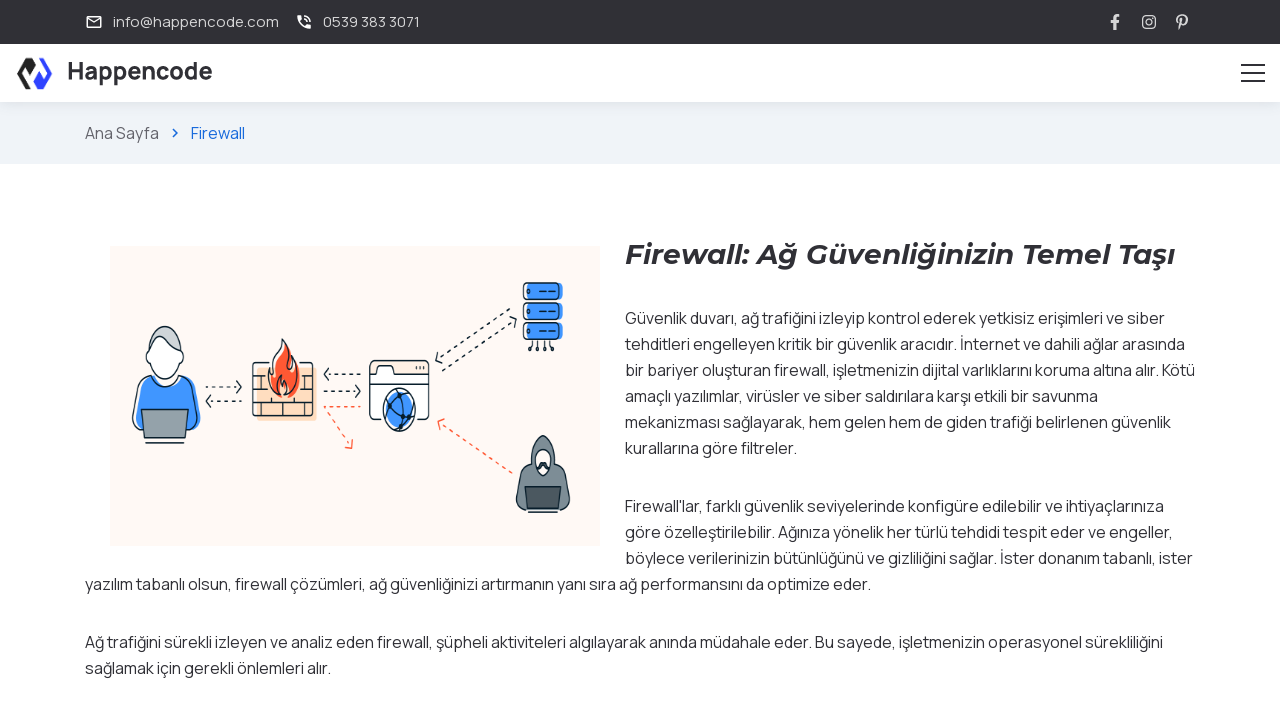

--- FILE ---
content_type: text/html; charset=utf-8
request_url: https://happencode.com/firewall
body_size: 26358
content:

<!DOCTYPE html>
<html lang="tr">

<head>

	<meta charset="utf-8">

	<title>Firewall | Happencode</title>

	<meta name="description" content="Description">
	<meta http-equiv="X-UA-Compatible" content="IE=edge">
	<meta name="viewport" content="width=device-width, initial-scale=1, maximum-scale=2">

	<link rel="icon" href="/img/favicon/favicon.ico" type="image/x-icon">

	<link rel="stylesheet" href="/css/bootstrap-grid.css">
	<link rel="stylesheet" href="/libs/flickity/flickity.css">
	<link rel="stylesheet" href="/libs/flickity/flickity-fade.css">
	<link rel="stylesheet" href="/css/style.css">
	<link rel="preconnect" href="https://fonts.googleapis.com">
	<link rel="preconnect" href="https://fonts.gstatic.com" crossorigin>
	<link href="https://fonts.googleapis.com/css2?family=Manrope:wght@200..800&family=Montserrat:ital,wght@0,100..900;1,100..900&display=swap" rel="stylesheet">
	<link rel="stylesheet" href="https://fonts.googleapis.com/css2?family=Material+Symbols+Outlined:opsz,wght,FILL,GRAD@24,400,0,0" />

	<link rel="preload" href="/fonts/material-icons/material-icons.woff2" as="font" type="font/woff2" crossorigin>
	<link rel="preload" href="/fonts/material-icons/material-icons-outlined.woff2" as="font" type="font/woff2" crossorigin>

	<!-- Google tag (gtag.js) -->
	<script async src="https://www.googletagmanager.com/gtag/js?id=G-7QWQZGLF14"></script>
	<script>
		window.dataLayer = window.dataLayer || [];
		function gtag() { dataLayer.push(arguments); }
		gtag('js', new Date());

		gtag('config', 'G-7QWQZGLF14');
	</script>
</head>

<body>

	<main b-mnc4nzybgj class="main">

		<div b-mnc4nzybgj class="main-inner">

			<!-- Begin mobile main menu -->
			<nav b-mnc4nzybgj class="mmm">
				<div b-mnc4nzybgj class="mmm-content">
					<ul b-mnc4nzybgj class="mmm-list">
						<li b-mnc4nzybgj>
							<a b-mnc4nzybgj href="/">Ana Sayfa</a>
						</li>
						<li b-mnc4nzybgj>
							<a b-mnc4nzybgj href="/hakkimizda">Hakkımızda</a>
						</li>
						<li b-mnc4nzybgj>
							<a b-mnc4nzybgj href="/skor">IT Risk Skoru</a>
						</li>
						<li b-mnc4nzybgj>
							<a b-mnc4nzybgj href="/cozumlerimiz">Çözümlerimiz</a>
							<div b-mnc4nzybgj class="mmm-btn"><i b-mnc4nzybgj class="material-icons md-24">expand_more</i></div>
							<div b-mnc4nzybgj class="mmsm">
								<div b-mnc4nzybgj class="mmsm-item">
									<ul b-mnc4nzybgj>
										<li b-mnc4nzybgj><a b-mnc4nzybgj href="#">Sistem&amp;Network</a></li>
										<li b-mnc4nzybgj><a b-mnc4nzybgj href="/donanim-cozumleri">Donanım Çözümleri</a></li>
										<li b-mnc4nzybgj><a b-mnc4nzybgj href="/web-tasarim-amp-yazilim">Web Uygulama Geliştirme</a></li>
										<li b-mnc4nzybgj><a b-mnc4nzybgj href="/veri-kurtarma">Veri Kurtarma Hizmetleri</a></li>
										<li b-mnc4nzybgj><a b-mnc4nzybgj href="/api-iframe">API iFrame Yapıları </a></li>
										<li b-mnc4nzybgj><a b-mnc4nzybgj href="/ara-katman-bot-yazilimlari">Ara Katman Bot Yazılımları</a></li>
										<li b-mnc4nzybgj><a b-mnc4nzybgj href="/yazilim-danismanligi">Yazılım Danışmanlığı</a></li>
										<li b-mnc4nzybgj><a b-mnc4nzybgj href="/web-servisler">Web Servisler</a></li>
										<li b-mnc4nzybgj><a b-mnc4nzybgj href="/web-icerik-yonetim-sistemi-cms">Web İçerik Yönetim Sistemi (CMS)</a></li>
										<li b-mnc4nzybgj><a b-mnc4nzybgj href="/odeme-sistemleri">Ödeme Platform Çözümleri</a>
										</li>
									</ul>
								</div>
							</div>
						</li>

						<li b-mnc4nzybgj>
							<a b-mnc4nzybgj href="#">Labris Happencode</a>
							<div b-mnc4nzybgj class="mmm-btn"><i b-mnc4nzybgj class="material-icons md-24">expand_more</i></div>
							<div b-mnc4nzybgj class="mmsm">
								<div b-mnc4nzybgj class="mmsm-item">
									<ul b-mnc4nzybgj>
										<li b-mnc4nzybgj><a b-mnc4nzybgj href="/firewall">Firewall</a></li>
										<li b-mnc4nzybgj><a b-mnc4nzybgj href="/ddos">DDoS</a></li>
							
									</ul>
								</div>
							</div>
						</li>
						<li b-mnc4nzybgj>
							<a b-mnc4nzybgj href="/projelerimiz">Projelerimiz</a>
						</li>
					 	<li b-mnc4nzybgj>
							<a b-mnc4nzybgj href="/urunlerimiz">Ürünlerimiz</a>
						</li>  
						<li b-mnc4nzybgj>
							<a b-mnc4nzybgj href="/teknik-hizmetlerimiz">Teknik Hizmetlerimiz</a>
						</li>
						<li b-mnc4nzybgj>
							<a b-mnc4nzybgj href="/iletisim">İletişim</a>
						</li>
					</ul>
				</div>
			</nav><!-- End mobile main menu -->
			<header b-mnc4nzybgj class="header header-minimal">
				<nav b-mnc4nzybgj class="header-top">
					<div b-mnc4nzybgj class="container">
						<div b-mnc4nzybgj class="row align-items-center justify-content-between">
							<div b-mnc4nzybgj class="col-auto">
								<!-- Begin header top info -->
								<ul b-mnc4nzybgj class="header-top-info" style="opacity: 1;">
									<li b-mnc4nzybgj>
										<a b-mnc4nzybgj href="mailto:info@happencode.com">
											<i b-mnc4nzybgj class="material-icons md-18">mail_outline</i>
											<span b-mnc4nzybgj>info@happencode.com</span>
										</a>
									</li>
									<li b-mnc4nzybgj>
										<a b-mnc4nzybgj href="tel:+905393833071" class="formingHrefTel">
											<i b-mnc4nzybgj class="material-icons md-18">phone_in_talk</i>
											<span b-mnc4nzybgj>0539 383 3071</span>
										</a>
									</li>
								</ul><!-- Ennd header top info -->
							</div>
							<div b-mnc4nzybgj class="col-auto">
								<div b-mnc4nzybgj class="header-top-links" style="opacity: 1;">
									<!-- Begin widget socials -->
									<ul b-mnc4nzybgj class="widget-socials">
										<li b-mnc4nzybgj>
											<a b-mnc4nzybgj href="https://www.facebook.com/profile.php?id=61552112666661" title="Facebook">
												<svg b-mnc4nzybgj viewBox="0 0 320 512"><use b-mnc4nzybgj xlink:href="/img/sprite.svg#facebook-icon"></use></svg>
											</a>
										</li>
										<li b-mnc4nzybgj>
											<a b-mnc4nzybgj href="https://www.instagram.com/happencode/" title="Instagram">
												<svg b-mnc4nzybgj viewBox="0 0 448 512"><use b-mnc4nzybgj xlink:href="/img/sprite.svg#instagram-icon"></use></svg>
											</a>
										</li>
										<li b-mnc4nzybgj>
											<a b-mnc4nzybgj href="https://tr.pinterest.com/happencode/ " title="Pinterest">
												<svg b-mnc4nzybgj viewBox="0 0 448 512"><use b-mnc4nzybgj xlink:href="/img/sprite.svg#pinterest-icon"></use></svg>
											</a>
										</li>
									</ul><!-- End widget socials -->
								</div>
							</div>
						</div>
					</div>
				</nav>
				<nav b-mnc4nzybgj class="header-fixed">
					<div b-mnc4nzybgj class="container-fluid">
						<div b-mnc4nzybgj class="row flex-nowrap align-items-center justify-content-between">
							<div b-mnc4nzybgj class="col-auto header-fixed-col logo-wrapper">
								<a b-mnc4nzybgj href="/" class="logo" title="Happencode">
									<img b-mnc4nzybgj src="/img/logo.svg" height="36" alt="Happencode">
								</a>
							</div>
							<div b-mnc4nzybgj class="col-auto col-xl col-static header-fixed-col d-none d-xxxl-block">
								<div b-mnc4nzybgj class="row flex-nowrap align-items-center justify-content-end">
									<div b-mnc4nzybgj class="col header-fixed-col d-none d-xxxl-block col-static">
										<!-- Begin main menu -->
										<nav b-mnc4nzybgj class="main-mnu main-mnu-js-init">
											<ul b-mnc4nzybgj class="main-mnu-list">
												<li b-mnc4nzybgj>
													<a b-mnc4nzybgj href="/" data-title="Ana Sayfa">
														<span b-mnc4nzybgj>Ana Sayfa</span>
													</a>
												</li>
												<li b-mnc4nzybgj>
													<a b-mnc4nzybgj href="/hakkimizda" data-title="Hakkımızda">
														<span b-mnc4nzybgj>Hakkımızda</span>
													</a>
												</li>
												<li b-mnc4nzybgj>
													<a b-mnc4nzybgj href="/skor" data-title="IT Risk Skoru">
														<span b-mnc4nzybgj>IT Risk Skoru</span>
													</a>
												</li>
												<li b-mnc4nzybgj class="menu-item-has-children">
													<a b-mnc4nzybgj href="#" data-title="Happencode Labris">
														<span b-mnc4nzybgj>Happencode Labris</span>
														<i b-mnc4nzybgj class="material-icons">expand_more</i>
													</a>
													<ul b-mnc4nzybgj>
														<li b-mnc4nzybgj>
															<a b-mnc4nzybgj href="/firewall" class="dropdown-item">Firewall</a>

														</li>
														<li b-mnc4nzybgj>
															<a b-mnc4nzybgj href="/ddos" class="dropdown-item">DDoS</a>
														</li>
								
													</ul>
												</li>
												<li b-mnc4nzybgj class="menu-item-has-children">
													<a b-mnc4nzybgj href="/cozumlerimiz" data-title="Çözümlerimiz">
														<span b-mnc4nzybgj>Çözümlerimiz</span>
														<i b-mnc4nzybgj class="material-icons">expand_more</i>
													</a>
													<ul b-mnc4nzybgj>
														<li b-mnc4nzybgj>
															<a b-mnc4nzybgj href="#">
																Sistem&amp;Network
																<i b-mnc4nzybgj class="material-icons">expand_more</i>
															</a>
															<ul b-mnc4nzybgj>

																<li b-mnc4nzybgj>
																	<a b-mnc4nzybgj href="/ag-cozumleri">
																		Ağ Çözümleri
																		<i b-mnc4nzybgj class="material-icons">expand_more</i>
																	</a>
																	<ul b-mnc4nzybgj>
																		<li b-mnc4nzybgj><a b-mnc4nzybgj href="/ag-cozumleri">Kablolu ve Kablosuz Ağ Kurulumu</a></li>
																		<li b-mnc4nzybgj><a b-mnc4nzybgj href="/ag-cozumleri">Ağ Güvenliği </a></li>
																		<li b-mnc4nzybgj><a b-mnc4nzybgj href="/ag-cozumleri">Sanal Özel Ağ (VPN) Hizmetleri</a></li>
																		<li b-mnc4nzybgj><a b-mnc4nzybgj href="/ag-cozumleri">Ağ İzleme ve Yönetim</a></li>
																	</ul>
																</li>

																<li b-mnc4nzybgj>
																	<a b-mnc4nzybgj href="/sunucu-ve-bulut-hizmetleri">
																		Sunucu ve Bulut Hizmetleri
																		<i b-mnc4nzybgj class="material-icons">expand_more</i>
																	</a>
																	<ul b-mnc4nzybgj>
																		<li b-mnc4nzybgj><a b-mnc4nzybgj href="/sunucu-ve-bulut-hizmetleri">Güçlü Sunucu Altyapısı</a></li>
																		<li b-mnc4nzybgj><a b-mnc4nzybgj href="/sunucu-ve-bulut-hizmetleri">Esnek Bulut Çözümleri</a></li>
																		<li b-mnc4nzybgj><a b-mnc4nzybgj href="/sunucu-ve-bulut-hizmetleri">Yedekleme ve Felaket Kurtarma</a></li>
																	</ul>
																</li>
																<li b-mnc4nzybgj>
																	<a b-mnc4nzybgj href="/depolama-ve-yedekleme-cozumleri">
																		Depolama ve Yedekleme Çözümleri
																		<i b-mnc4nzybgj class="material-icons">expand_more</i>
																	</a>
																	<ul b-mnc4nzybgj>
																		<li b-mnc4nzybgj><a b-mnc4nzybgj href="/depolama-ve-yedekleme-cozumleri">Yüksek Kapasiteli Depolama</a></li>
																		<li b-mnc4nzybgj><a b-mnc4nzybgj href="/depolama-ve-yedekleme-cozumleri">Yedekleme ve Kurtarma</a></li>
																		<li b-mnc4nzybgj><a b-mnc4nzybgj href="/depolama-ve-yedekleme-cozumleri">Bulut Tabanlı Depolama</a></li>
																	</ul>
																</li>
																<li b-mnc4nzybgj>
																	<a b-mnc4nzybgj href="/zayif-akim-sistemleri">Zayıf Akım Sistemleri</a>
																</li>
																<li b-mnc4nzybgj>
																	<a b-mnc4nzybgj href="/firewall-cozumleri">Firewall Çözümleri</a>
																</li>
																<li b-mnc4nzybgj>
																	<a b-mnc4nzybgj href="/penetrasyon-ve-sizma-testi">Penetrasyon ve Sızma Testi</a>
																</li>

															</ul>
														</li>
														<li b-mnc4nzybgj>
															<a b-mnc4nzybgj href="/donanim-cozumleri">Donanım Çözümleri</a>

														</li>
														<li b-mnc4nzybgj>
															<a b-mnc4nzybgj href="/web-tasarim-amp-yazilim">Web Uygulama Geliştirme</a>

														</li>
														<li b-mnc4nzybgj>
															<a b-mnc4nzybgj href="/veri-kurtarma">Veri Kurtarma Hizmetleri</a>
														</li>

														<li b-mnc4nzybgj>
															<a b-mnc4nzybgj href="/api-iframe">API iFrame Yapıları </a>
														</li>
														<li b-mnc4nzybgj>
															<a b-mnc4nzybgj href="/ara-katman-bot-yazilimlari">Ara Katman Bot Yazılımları</a>
														</li>
														<li b-mnc4nzybgj>
															<a b-mnc4nzybgj href="/yazilim-danismanligi">Yazılım Danışmanlığı</a>
														</li>
														<li b-mnc4nzybgj>
															<a b-mnc4nzybgj href="/web-servisler">Web Servisler</a>
														</li>
														<li b-mnc4nzybgj>
															<a b-mnc4nzybgj href="/web-icerik-yonetim-sistemi-cms">Web İçerik Yönetim Sistemi (CMS)</a>
														</li>
														<li b-mnc4nzybgj>
															<a b-mnc4nzybgj href="/odeme-sistemleri">Ödeme Platform Çözümleri</a>
														</li>
													</ul>
												</li>
												<li b-mnc4nzybgj class="menu-item-has-children">
													<a b-mnc4nzybgj href="/projelerimiz" data-title="Projelerimiz">
														<span b-mnc4nzybgj>Projelerimiz</span>
														<i b-mnc4nzybgj class="material-icons">expand_more</i>
													</a>
													<ul b-mnc4nzybgj>
														<li b-mnc4nzybgj>
															<a b-mnc4nzybgj href="/proje/e-ticaret-platformlari" class="dropdown-item">E-Ticaret Platformları</a>

														</li>
														<li b-mnc4nzybgj>
															<a b-mnc4nzybgj href="/proje/online-randevu-ve-muayene-sistemi" class="dropdown-item">Online Randevu ve Muayene Sistemi</a>

														</li>
														<li b-mnc4nzybgj>
															<a b-mnc4nzybgj href="/proje/sistem-yedekleme" class="dropdown-item">Sistem Yedekleme</a>

														</li>
														<li b-mnc4nzybgj>
															<a b-mnc4nzybgj href="/proje/qr-projeleri" class="dropdown-item">QR Projeleri</a>

														</li>
														<li b-mnc4nzybgj>
															<a b-mnc4nzybgj href="/proje/mezura-pro" class="dropdown-item">Mezura Pro</a>

														</li>
													</ul>
												</li>

										

											  	<li b-mnc4nzybgj>
													<a b-mnc4nzybgj href="/urunlerimiz">Ürünlerimiz</a>
												</li>  
												<li b-mnc4nzybgj>
													<a b-mnc4nzybgj href="/teknik-hizmetlerimiz" data-title="Teknik Hizmetlerimiz">
														<span b-mnc4nzybgj>Teknik Hizmetlerimiz</span>
													</a>
												</li>
												<li b-mnc4nzybgj>
													<a b-mnc4nzybgj href="/iletisim" data-title="İletişim">
														<span b-mnc4nzybgj>İletişim</span>
													</a>
												</li>
											</ul>
										</nav><!-- End main menu -->
									</div>
								</div>
							</div>
							<div b-mnc4nzybgj class="col-auto d-block d-xxxl-none header-fixed-col">
								<div b-mnc4nzybgj class="main-mnu-btn">
									<span b-mnc4nzybgj class="bar bar-1"></span>
									<span b-mnc4nzybgj class="bar bar-2"></span>
									<span b-mnc4nzybgj class="bar bar-3"></span>
									<span b-mnc4nzybgj class="bar bar-4"></span>
								</div>
							</div>
						</div>
					</div>
				</nav>
			</header>
			

<nav class="bread-crumbs">
	<div class="container">
		<div class="row">
			<div class="col-12">
				<ul class="bread-crumbs-list">
					<li>
						<a href="/">Ana Sayfa</a>
						<i class="material-icons md-18">chevron_right</i>
					</li>
					<li>Firewall</li>
				</ul>
			</div>
		</div>
	</div>
</nav>

<div class="section">
	<div class="container">
		<h3><em><strong><img alt="" src="/uploads/page/222222222.png" style="margin: 10px 25px; float: left; width: 490px; height: 300px;" />Firewall: Ağ Güvenliğinizin Temel Taşı</strong></em></h3>

<p>Güvenlik duvarı, ağ trafiğini izleyip kontrol ederek yetkisiz erişimleri ve siber tehditleri engelleyen kritik bir güvenlik aracıdır. İnternet ve dahili ağlar arasında bir bariyer oluşturan firewall, işletmenizin dijital varlıklarını koruma altına alır. Kötü amaçlı yazılımlar, virüsler ve siber saldırılara karşı etkili bir savunma mekanizması sağlayarak, hem gelen hem de giden trafiği belirlenen güvenlik kurallarına göre filtreler.</p>

<p>Firewall&#39;lar, farklı güvenlik seviyelerinde konfigüre edilebilir ve ihtiyaçlarınıza göre özelleştirilebilir. Ağınıza yönelik her türlü tehdidi tespit eder ve engeller, böylece verilerinizin bütünlüğünü ve gizliliğini sağlar. İster donanım tabanlı, ister yazılım tabanlı olsun, firewall çözümleri, ağ güvenliğinizi artırmanın yanı sıra ağ performansını da optimize eder.</p>

<p>Ağ trafiğini sürekli izleyen ve analiz eden firewall, şüpheli aktiviteleri algılayarak anında müdahale eder. Bu sayede, işletmenizin operasyonel sürekliliğini sağlamak için gerekli önlemleri alır.</p>

<p>Ayrıca, kullanıcıların ve sistemlerin güvenliğini sağlamada önemli bir rol oynar, böylece iş süreçlerinizi kesintisiz ve güvenli bir şekilde sürdürebilirsiniz.</p>

<p>Firewall teknolojileri, günümüzün karmaşık ve sürekli gelişen tehdit ortamında, işletmenizin dijital güvenliğini sağlamak için vazgeçilmezdir. Ağınızı koruyun, verilerinizi güvende tutun ve işletmenizin siber tehditlere karşı direncini artırın.</p>

	</div>
</div>
		</div>
		<!-- Begin footer -->
		<footer b-mnc4nzybgj class="footer">
			<div b-mnc4nzybgj class="footer-main">
				<div b-mnc4nzybgj class="container">
					<div b-mnc4nzybgj class="row justify-content-between items">
						<div b-mnc4nzybgj class="col-xl-4 col-lg-4 col-md-7 col-12 item">
							<!-- Begin brand info -->
							<div b-mnc4nzybgj class="widget-brand-info">
								<div b-mnc4nzybgj class="widget-brand-info-main wbim-p">
									<a b-mnc4nzybgj href="/" class="logo" title="Happencode">
										<img b-mnc4nzybgj data-src="/img/logo-white.svg" class="lazy" height="36" src="[data-uri]" alt="Happencode">
									</a>
									<p b-mnc4nzybgj>
										Sizlere özelleştirilmiş çözümler sunarak işlerinizi dijital dünyada güçlendirmenize yardımcı oluyoruz. Happencode ile teknolojinin gücünü işinize entegre edin ve başarıya giden yolda ilerleyin.İletişim için formu doldurun.
									</p>
								</div>
								<ul b-mnc4nzybgj class="widget-socials widget-socials-bordered widget-socials-bordered-hover-bg wbim-socials">
									<li b-mnc4nzybgj>
										<a b-mnc4nzybgj href="https://www.facebook.com/profile.php?id=61552112666661" title="Facebook">
											<svg b-mnc4nzybgj viewBox="0 0 320 512"><use b-mnc4nzybgj xlink:href="/img/sprite.svg#facebook-icon"></use></svg>
										</a>
									</li>
									<li b-mnc4nzybgj>
										<a b-mnc4nzybgj href="https://www.instagram.com/happencode/" title="Instagram">
											<svg b-mnc4nzybgj viewBox="0 0 448 512"><use b-mnc4nzybgj xlink:href="/img/sprite.svg#instagram-icon"></use></svg>
										</a>
									</li>
									<li b-mnc4nzybgj>
										<a b-mnc4nzybgj href="https://tr.pinterest.com/happencode/ " title="Pinterest">
											<svg b-mnc4nzybgj viewBox="0 0 448 512"><use b-mnc4nzybgj xlink:href="/img/sprite.svg#pinterest-icon"></use></svg>
										</a>
									</li>
								</ul>
							</div>
							<!-- End brand info -->
						</div>
						<div b-mnc4nzybgj class="col-lg-4 col-md-5 col-12 item">
							<div b-mnc4nzybgj class="footer-item">
								<p b-mnc4nzybgj class="item-heading widget-heading">Hızlı Erişim</p>
								<nav b-mnc4nzybgj class="footer-nav">
									<ul b-mnc4nzybgj class="footer-mnu">
										<li b-mnc4nzybgj><a b-mnc4nzybgj href="/hakkimizda" class="hover-link" data-title="Hakkımızda"><span b-mnc4nzybgj>Hakkımızda</span></a></li>
										<li b-mnc4nzybgj><a b-mnc4nzybgj href="/skor" class="hover-link" data-title="IT Risk Skoru"><span b-mnc4nzybgj>IT Risk Skoru</span></a></li>
										<li b-mnc4nzybgj><a b-mnc4nzybgj href="/cozumlerimiz" class="hover-link" data-title="Çözümlerimiz"><span b-mnc4nzybgj>Çözümlerimiz</span></a></li>
										<li b-mnc4nzybgj><a b-mnc4nzybgj href="/projelerimiz" class="hover-link" data-title="Projelerimiz"><span b-mnc4nzybgj>Projelerimiz</span></a></li>
										<li b-mnc4nzybgj><a b-mnc4nzybgj href="/teknik-hizmetlerimiz" class="hover-link" data-title="Teknik Hizmetlerimiz"><span b-mnc4nzybgj>Teknik Hizmetlerimiz</span></a></li>
										<li b-mnc4nzybgj><a b-mnc4nzybgj href="/iletisim" class="hover-link" data-title="İletişim"><span b-mnc4nzybgj>İletişim</span></a></li>
									</ul>
								</nav>
							</div>
						</div>
						<div b-mnc4nzybgj class="col-xs-4 col-lg-4 col-12 item">
							<div b-mnc4nzybgj class="footer-item">
								<p b-mnc4nzybgj class="item-heading widget-heading">İletişim Bilgileri</p>
								<ul b-mnc4nzybgj class="widget-contacts">
									<li b-mnc4nzybgj>
										<i b-mnc4nzybgj class="material-icons md-22">location_on</i>
										<div b-mnc4nzybgj class="widget-contacts-info">
											<a b-mnc4nzybgj href="#!" rel="noopener">
												Çeliktepe Mah. İsmet İnönü Cad. <br b-mnc4nzybgj /> Yıldırımlar İş Merkezi No:11 İç Kapı No:502 <br b-mnc4nzybgj /> Kağıthane/İstanbul
											</a>
										</div>
									</li>
									<li b-mnc4nzybgj>
										<i b-mnc4nzybgj class="material-icons md-22">smartphone</i>
										<div b-mnc4nzybgj class="widget-contacts-info">
											<a b-mnc4nzybgj href="tel:+905393833071" class="formingHrefTel">+90 539 383 3071</a>
										</div>
									</li>
									<li b-mnc4nzybgj>
										<i b-mnc4nzybgj class="material-icons md-22">email</i>
										<div b-mnc4nzybgj class="widget-contacts-info">
											<a b-mnc4nzybgj href="mailto:info@happencode.com">info@happencode.com</a>
										</div>
									</li>
								</ul>
							</div>
						</div>
					</div>
				</div>
			</div>
			<div b-mnc4nzybgj class="footer-bottom">
				<div b-mnc4nzybgj class="container">
					<div b-mnc4nzybgj class="row justify-content-between items">
						<div b-mnc4nzybgj class="col-md-auto col-12 item">
							<nav b-mnc4nzybgj class="footer-links">
							</nav>
						</div>
						<div b-mnc4nzybgj class="col-md-auto col-12 item">
							<div b-mnc4nzybgj class="copyright">© 2024 Happencode. Tüm haklar saklıdır.</div>
						</div>
					</div>
				</div>
			</div>
		</footer><!-- End footer -->

		<!-- Begin header modal -->
		<div b-mnc4nzybgj id="header_modal" class="popup_style popup_style_sally open_popup" style="display:none;">
			<div b-mnc4nzybgj class="popup">
				<div b-mnc4nzybgj class="popup_content">
					<h4 b-mnc4nzybgj class="popup_heading">Callback</h4>
					<form action="#!" method="post" class="form-submission header_modal_form" novalidate="">
						<input b-mnc4nzybgj type="hidden" name="Subject" value="Callback form">
						<div b-mnc4nzybgj class="form-field">
							<label b-mnc4nzybgj for="popup-field-name" class="form-field-label">Full Name</label>
							<input b-mnc4nzybgj type="text" class="form-field-input" name="Name" value="" autocomplete="off" id="popup-field-name" required="" data-pristine-required-message="This field is required.">
						</div>
						<div b-mnc4nzybgj class="form-field">
							<label b-mnc4nzybgj for="popup-field-phone" class="form-field-label">Phone Number</label>
							<input b-mnc4nzybgj type="tel" class="form-field-input mask-phone" name="Phone" value="" autocomplete="off" id="popup-field-phone" required="" data-pristine-required-message="This field is required.">
						</div>
						<div b-mnc4nzybgj class="form-field">
							<label b-mnc4nzybgj for="contact-email" class="form-field-label">Email Address</label>
							<input b-mnc4nzybgj type="email" class="form-field-input" name="Email" value="" autocomplete="off" id="contact-email" required="" data-pristine-required-message="This field is required." data-pristine-email-message="Please enter a valid email address.">
						</div>
						<div b-mnc4nzybgj class="form-field form-field-checkbox">
							<div b-mnc4nzybgj class="checkbox">
								<input b-mnc4nzybgj type="checkbox" class="checkbox-input" name="PrivacyPolicy" id="checkbox-popup" required="" data-pristine-required-message="You didn't agree to the Privacy Policy">
								<label b-mnc4nzybgj for="checkbox-popup" class="checkbox-label">I agree to the transfer of personal data in accordance with the <a b-mnc4nzybgj href="privacy-policy.html">Privacy Policy</a></label>
							</div>
						</div>
						<div b-mnc4nzybgj class="form-btn form-btn-wide">
							<button b-mnc4nzybgj type="submit" class="btn ripple"><span b-mnc4nzybgj>Send Message</span></button>
						</div>
					</form>
				</div>
				<div b-mnc4nzybgj class="header_modal_close popup_close"><i b-mnc4nzybgj class="material-icons md-24">close</i></div>
			</div>
		</div>
		<!-- End header modal -->

	</main><!-- End main -->

	<script src="/libs/jquery/jquery.min.js"></script>
	<script src="/libs/lozad/lozad.min.js"></script>
	<script src="/libs/device/device.js"></script>
	<script src="/libs/spincrement/jquery.spincrement.min.js"></script>
	<script src="/libs/jquery-popup-overlay-gh-pages/jquery.popupoverlay.js"></script>
	<script src="/libs/pristine/pristine.min.js"></script>
	<script src="/libs/flickity/flickity.pkgd.min.js"></script>
	<script src="/libs/flickity/flickity-imagesloaded.js"></script>
	<script src="/libs/flickity/bg-lazyload.js"></script>
	<script src="/libs/flickity/flickity-fade.js"></script>
	<script src="/libs/gsap/gsap.min.js"></script>
	<script src="/libs/gsap/ScrollTrigger.min.js"></script>
	<script src="/js/animations.js"></script>
	<script src="/js/custom.js"></script>
	<script src="/js/forms.js"></script>

	<script>
		$(document).ready(function () {
			$(".mmm-btn").on("click", function () {
				var $parentLi = $(this).closest("li");
				var $mmsm = $parentLi.find(".mmsm");

				if ($parentLi.hasClass("open")) {
					$parentLi.removeClass("open");
					$mmsm.css("display", "none");
				} else {
					$("li").removeClass("open");
					$(".mmsm").css("display", "none");

					$parentLi.addClass("open");
					$mmsm.css("display", "block");
				}
			});
		});

	</script>

	
</body>
</html>


--- FILE ---
content_type: text/css
request_url: https://happencode.com/css/style.css
body_size: 115768
content:
/*   
Theme Name: psFree
Theme URI: 
Author: Koval Web
Author URI: https://www.templatemonster.com/vendors/kovalweb
Description: The Template is created for web template
Tags: html5, css3, sass, gulp, bootstrap grid
Version: 2.0.0
*/
:root {
    --font-family: "Manrope", sans-serif;
    --font-size: 16px;
    --font-weight: 400;
    --font-style: normal;
    --line-height: 1.625;
    --heading-font-family: "Montserrat", sans-serif;
    --heading-font-size: 2.5rem;
    --heading-line-height: 1.3;
    --heading-font-weight: 700;
    --accent-color: #186ADC;
    --el-gradient-start: #1859B4;
    --el-gradient-end: #0467F1;
    --background-color: #ffffff;
    --background-secondary-color: #F0F4F8;
    --text-white: #FFFFFF;
    --text-primary: #303036;
    --text-secondary: #63636b;
    --border-color: #D4D4E1;
    --placeholder-color: #6F6F76;
    --error-color: #ff3d0d;
    --alert-primary: #0065D1;
    --alert-success: #1CAB55;
    --alert-danger: #E91C1C;
    --alert-warning: #C79C00;
    --el-border-radius: 10px;
    --el-border-radius-min: 6px;
    --el-box-shadow: 2px 4px 20px 1px rgba(45, 45, 45, 0.13);
    --header-box-shadow: 0px 0px 14px 0px rgba(77, 82, 94, 0.15);
}

/* === CSS Table Of Content

1. Content
    1.1 Fonts
    1.2 Base
    1.3 Tables
    1.4 Typography
2. General
3. Components
    3.1 Accordion
    3.2 Breadcrumb
    3.3 Buttons
    3.4 Forms
    3.5 Icons
    3.6 Pagination
    3.7 Tabs
    3.8 Carusel
4. Widgets
    4.1 Brand info
    4.2 Contacts
    4.3 Socials
5. Bloks
    5.1 Intro
    5.2 Icon items
    5.3 Items of numbers
    5.4 Counters
    5.5 Reviews
    5.6 News
    5.7 Brands
    5.8 Contact
    5.9 Project
    5.10 About
6. Layouts
    6.1 Header
    6.2 Section
    6.3 Footer
7. Media

=== */
/* === 1. Content === */
/* 1.1 Fonts */
@font-face {
    font-family: "Source Sans Pro";
  font-style: normal;
  font-weight: 400;
  font-display: swap;
  src: url("../fonts/source-sans-pro-v21-latin/source-sans-pro-v21-latin-regular.woff2") format("woff2");
}

@font-face {
    font-family: "Source Sans Pro";
  font-style: normal;
  font-weight: 700;
  font-display: swap;
  src: url("../fonts/source-sans-pro-v21-latin/source-sans-pro-v21-latin-700.woff2") format("woff2");
}

@font-face {
    font-family: "Montserrat";
  font-style: normal;
  font-weight: 600;
  font-display: swap;
  src: url("../fonts/montserrat-v25-latin/montserrat-v25-latin-600.woff2") format("woff2");
}

@font-face {
    font-family: "Montserrat";
  font-style: normal;
  font-weight: 700;
  font-display: swap;
  src: url("../fonts/montserrat-v25-latin/montserrat-v25-latin-700.woff2") format("woff2");
}

@font-face {
    font-family: "Material Icons";
  font-style: normal;
  font-weight: 400;
  font-display: swap;
  src: url("../fonts/material-icons/material-icons.woff2") format("woff2");
}

@font-face {
    font-family: "Material Icons Outlined";
  font-style: normal;
  font-weight: 400;
  font-display: swap;
  src: url("../fonts/material-icons/material-icons-outlined.woff2") format("woff2");
}

/* 1.2 Base */
* {
    box-sizing: border-box;
}

*:before, *:after {
    box-sizing: border-box;
}

html {
    font-size: var(--font-size);
}

html, body {
    min-height: 100%;
}

body {
    font-size: 1rem;
    width: 100%;
    min-width: 320px;
    line-height: var(--line-height);
    font-family: var(--font-family);
    font-weight: var(--font-weight);
    font-style: var(--font-style);
    overflow-x: hidden;
    color: var(--text-primary);
    margin: 0;
    padding: 0;
    opacity: 1;
    background-color: var(--background-color);
}

body.overflow-hidden {
    overflow: hidden;
}

.main {
    position: relative;
    margin: 0;
    padding: 0;
    min-height: 100vh;
    height: 100%;
    width: 100%;
    max-width: 1920px;
    margin: 0 auto;
    display: flex;
    flex-direction: column;
    opacity: 1;
    box-shadow: var(--el-box-shadow);
    visibility: hidden;
    opacity: 0;
}

.main.main-visible {
    visibility: visible;
    opacity: 1;
}

.main-inner {
    flex: 1 0 auto;
    overflow: hidden;
}

.footer {
    flex: 0 0 auto;
}

header ul, header ol, footer ul, footer ol, aside ul, aside ol, nav ul, nav ol {
    list-style: none;
    margin: 0;
    padding: 0;
}

a {
    color: var(--accent-color);
    text-decoration: underline;
    transition: all 0.2s;
}

a:hover {
    text-decoration: none;
    color: var(--accent-color);
}

code {
    font-size: 87.5%;
    color: #e83e8c;
    word-break: break-word;
}

/* 1.3 Tables */
table {
    width: 100%;
    border-collapse: collapse;
    text-align: left;
    border-bottom: 1px solid var(--border-color);
}

table.table-border {
    border: 1px solid var(--border-color);
}

table.table-border td {
    border-right: 1px solid var(--border-color);
}

table.table-secondary tr:nth-child(even) {
    background-color: transparent;
}

table.table-secondary tbody tr {
    border-bottom: 1px solid var(--border-color);
    transition: all 0.2s;
}

table.table-secondary tbody tr:first-child {
    border-top: 1px solid var(--border-color);
}

table.table-secondary tbody tr:hover {
    background-color: var(--background-secondary-color);
}

table.table-bordered tr:nth-child(even) {
    background-color: transparent;
}

table.table-bordered td {
    border: 1px solid var(--border-color);
}

table.table-bordered thead tr th {
    color: var(--text-primary);
    border: 1px solid var(--border-color);
}

table td, table th {
    padding: 1rem;
}

table tr:nth-child(even) {
    background-color: var(--background-secondary-color);
}

table thead tr {
    border-bottom: 1px solid var(--border-color);
}

table thead tr th {
    font-weight: bold;
    font-size: 1rem;
}

table tfoot {
    font-weight: 600;
}

@media only screen and (max-width: 767.98px), only screen and (min-width: 567px) and (max-width: 900px) and (orientation: landscape) {
    .table-responsive {
        position: relative;
        width: 100%;
        overflow-y: auto;
    }

    .table-responsive table {
        width: 650px;
    }

    .table-responsive-outer {
        position: relative;
    }

    .table-responsive-outer::after {
        content: "";
        position: absolute;
        top: 0;
        right: 0;
        width: 0.625rem;
        height: 100%;
        background-image: linear-gradient(0deg, rgba(255, 255, 255, 0.3), #fff);
    }

    .table-container::-webkit-scrollbar {
        -webkit-appearance: none;
        width: 0.875rem;
        height: 0.875rem;
    }

    .table-container::-webkit-scrollbar-thumb {
        border-radius: var(--el-border-radius);
        border: 3px solid #fff;
        background-color: rgba(0, 0, 0, 0.3);
    }
}

/* 1.4 Typography */
h1, h2, h3, h4, h5, h6 {
    font-family: var(--heading-font-family);
    font-weight: var(--heading-font-weight);
    line-height: var(--heading-line-height);
    padding: 0;
    margin: 0 0 2rem 0;
}

h1 {
    font-size: 2.5rem;
}

h2 {
    font-size: 2rem;
}

h3 {
    font-size: 1.75rem;
}

h4 {
    font-size: 1.5rem;
}

h5 {
    font-size: 1.25rem;
}

h6 {
    font-size: 1.125rem;
}

p {
    margin: 0 0 2rem 0;
}

hr {
    border: none;
    border-top: 1px solid var(--border-color);
}

mark {
    padding: .2em;
    background-color: var(--accent-color);
    color: var(--background-color);
}

small {
    font-size: 0.85rem;
}

blockquote {
    padding: 0 0 0 1.25em;
    margin: 0;
    font-style: italic;
    color: var(--text-secondary);
    border-left: 3px solid var(--accent-color);
}

blockquote p {
    margin-bottom: 0 !important;
}

blockquote footer {
    color: var(--accent-color);
    font-style: normal;
    padding-top: 0.8em;
}

.content h2, .content h3, .content h4, .content h5, .content h6,
.entry-content h2,
.entry-content h3,
.entry-content h4,
.entry-content h5,
.entry-content h6 {
    margin-top: 2.5rem;
}

.content h2:first-child, .content h3:first-child, .content h4:first-child, .content h5:first-child, .content h6:first-child,
  .entry-content h2:first-child,
  .entry-content h3:first-child,
  .entry-content h4:first-child,
  .entry-content h5:first-child,
  .entry-content h6:first-child {
    margin-top: 0;
}

.content ul, .content ol,
.entry-content ul,
.entry-content ol {
    list-style: none;
    margin: 0;
    padding: 0;
}

.content ul li, .content ol li,
  .entry-content ul li,
  .entry-content ol li {
    position: relative;
    margin-bottom: 0.625rem;
    padding-left: 1.75rem;
}

.content ul li::before, .content ol li::before,
    .entry-content ul li::before,
    .entry-content ol li::before {
    position: absolute;
    left: 0;
    display: inline-flex;
    color: var(--accent-color);
    line-height: var(--line-height);
    min-width: 1.25rem;
    margin-right: 0.5rem;
}

.content ul li::before,
.entry-content ul li::before {
    content: "\e5ca";
    top: -0.125rem;
    font-family: 'Material Icons';
    font-size: 1.125rem;
    height: calc(1rem * var(--line-height));
    min-width: 1.5rem;
}

.content ul li > *,
.entry-content ul li > * {
    display: inline-flex;
}

.content ol,
.entry-content ol {
    counter-reset: item;
}

.content ol li::before,
  .entry-content ol li::before {
    content: counter(item) ".";
    counter-increment: item;
}

.content img,
.entry-content img {
    display: block;
    max-width: 100%;
    height: auto;
    border-radius: var(--el-border-radius);
}

.content > *,
.entry-content > * {
    margin-bottom: 2rem !important;
}

.content > *:last-child,
  .entry-content > *:last-child {
    margin-bottom: 0;
}

@media only screen and (max-width: 767.98px), only screen and (min-width: 567px) and (max-width: 900px) and (orientation: landscape) {
    h1 {
        font-size: 2rem;
    }

    h2 {
        font-size: 1.75rem;
    }

    h3 {
        font-size: 1.5rem;
    }

    h4 {
        font-size: 1.25rem;
    }

    h5 {
        font-size: 1.125rem;
    }
}

/* 2 General */
.litems {
    margin-bottom: calc(0px - (var(--bs-gutter-x) + var(--bs-gutter-x)/2 ));
}

.litem {
    margin-bottom: calc(var(--bs-gutter-x) + var(--bs-gutter-x)/2);
}

.items {
    margin-bottom: calc(0px - var(--bs-gutter-x));
}

.item {
    margin-bottom: var(--bs-gutter-x);
}

.item-style {
    position: relative;
    background-color: var(--background-color);
    border-radius: var(--el-border-radius);
    overflow: hidden;
    color: var(--text-primary);
    height: 100%;
    transition: box-shadow 0.2s;
}

.item-style:hover {
    box-shadow: var(--el-box-shadow);
}

.item-style:hover::after {
    border-color: transparent;
}

.item-style::after {
    content: "";
    position: absolute;
    left: 0;
    top: 0;
    width: 100%;
    height: 100%;
    border-radius: var(--el-border-radius);
    border: 1px solid var(--border-color);
    overflow: hidden;
    pointer-events: none;
    transition: border-color 0.2s;
    z-index: 1;
}

.item-border-radius {
    border-radius: var(--el-border-radius);
    overflow: hidden;
}

.item-bordered {
    border: 1px solid var(--border-color);
}

.el {
    --el-custom-size: 100%;
    position: relative;
    display: block;
    width: 100%;
    overflow: hidden;
}

.el::after {
    content: "";
    float: left;
    margin-top: 100%;
}

.el.el-3x4::after {
    margin-top: 133.33333%;
}

.el.el-4x3::after {
    margin-top: 75%;
}

.el.el-4x5::after {
    margin-top: 125%;
}

.el.el-5x4::after {
    margin-top: 80%;
}

.el.el-16x9::after {
    margin-top: 56.25%;
}

.el.el-9x16::after {
    margin-top: 177.7777%;
}

.el.el-2x1::after {
    margin-top: 50%;
}

.el.el-custom::after {
    margin-top: var(--el-custom-size);
}

.el-absolute {
    position: absolute;
    left: 0;
    top: 0;
    width: 100%;
    height: 100%;
}

.item-wide {
    height: 33.75rem;
}

.img-style {
    border-radius: var(--el-border-radius);
    overflow: hidden;
}

.img-style img {
    margin: 0;
}

.img-style-min {
    border-radius: calc(var(--el-border-radius) * 0.6);
}

.img-cover {
    display: block;
    width: 100%;
    height: 100%;
    -o-object-fit: cover;
    object-fit: cover;
}

.img-responsive {
    display: block;
    max-width: 100%;
    height: auto;
}

.item-heading,
.item-heading-middle,
.item-heading-large {
    font-family: var(--heading-font-family);
    font-size: 1.125rem;
    font-weight: var(--heading-font-weight);
}

.item-heading a,
  .item-heading-middle a,
  .item-heading-large a {
    text-decoration: none;
    color: var(--text-primary);
}

.item-heading a:hover,
    .item-heading-middle a:hover,
    .item-heading-large a:hover {
    color: var(--accent-color);
}

.item-heading-middle {
    font-size: 1.25rem;
}

.item-heading-large {
    font-size: 1.5rem;
}

.widget-heading {
    margin-bottom: 1.25rem;
}

.item-border-radius {
    border-radius: var(--el-border-radius);
    overflow: hidden;
}

.item-text-row {
    white-space: nowrap;
    text-overflow: ellipsis;
    overflow: hidden;
}

.item-text-row-2 {
    display: -webkit-box;
    -webkit-line-clamp: 2;
    -webkit-box-orient: vertical;
    overflow: hidden;
}

.item-text-row-3 {
    display: -webkit-box;
    -webkit-line-clamp: 3;
    -webkit-box-orient: vertical;
    overflow: hidden;
}

.content-items {
    margin-bottom: -3.5rem;
}

.content-item {
    margin-bottom: 3.5rem;
}

.el-ripple {
    --ripple-width: 100%;
    --ripple-time: 0.4s;
    position: relative;
    overflow: hidden;
    transition: all var(--ripple-time);
}

.el-ripple .el-ripple-circle {
    content: "";
    position: absolute;
    display: block;
    width: 0;
    height: 0;
    border-radius: 50%;
    background: var(--el-gradient-start);
    transform: translate(-50%, -50%);
    transition: width var(--ripple-time), padding-top var(--ripple-time);
    z-index: 0;
}

.el-ripple span, .el-ripple div, .el-ripple i {
    position: relative;
    z-index: 1;
}

.el-ripple:hover {
    color: var(--background-color);
}

.el-ripple:hover .el-ripple-circle {
    width: calc(var(--ripple-width) * 3);
    padding-top: calc(var(--ripple-width) * 3);
}

.list-style-none {
    list-style: none;
    padding: 0;
    margin: 0;
}

.text-center {
    text-align: center;
}

.text-right {
    text-align: right;
}

.text-justify {
    text-align: justify;
}

.text-secondary {
    color: var(--text-secondary);
}

.d-flex {
    display: flex;
    flex-wrap: wrap;
}

.gutters-default {
    margin-right: -0.625rem;
    margin-left: -0.625rem;
}

.gutters-default > .col,
  .gutters-default > [class*="col-"] {
    padding-right: 0.625rem;
    padding-left: 0.625rem;
}

.gutters-20 {
    margin-right: -0.625rem;
    margin-left: -0.625rem;
}

.gutters-20 > .col,
  .gutters-20 > [class*="col-"] {
    padding-right: 0.625rem;
    padding-left: 0.625rem;
}

.gutters-10 {
    margin-right: -0.3125rem;
    margin-left: -0.3125rem;
}

.gutters-10 > .col,
  .gutters-10 > [class*="col-"] {
    padding-right: 0.3125rem;
    padding-left: 0.3125rem;
}

.flex-nowrap {
    flex-wrap: nowrap;
}

.bff {
    display: block;
    padding: 1rem 0;
    background: linear-gradient(to right, var(--el-gradient-start) 0%, var(--el-gradient-end) 100%);
    color: var(--background-color);
    text-decoration: none;
}

.bff:hover {
    color: var(--background-color);
}

.bff-container {
    text-align: center;
}

.bff-container p {
    font-family: var(--heading-font-family);
    font-size: 1.125rem;
    margin: 0 0 0.5rem 0;
    font-weight: 600;
    text-transform: uppercase;
}

.bff-container .btn.btn-border {
    color: var(--background-color);
    fill: var(--background-color);
}

.bff-container .btn.btn-border::before {
    border-color: var(--background-color);
}

/* === 3. Components === */
/* 3.1 Accordion */
.accordion {
    color: var(--text-secondary);
}

.accordion.accordion-clear {
    margin-bottom: -1rem;
}

.accordion-list {
    list-style: none;
    margin: 0;
    padding: 0;
}

.section-bgc .accordion-item {
    background-color: var(--background-color);
}

.accordion-item {
    display: block;
    border-radius: var(--el-border-radius);
    background-color: var(--background-secondary-color);
    overflow: hidden;
    margin-bottom: 1rem;
}

.accordion-item.active .accordion-trigger::before {
    transform: rotate(0);
}

.accordion-trigger {
    position: relative;
    cursor: pointer;
    padding: 1.25rem 3.125rem 1.25rem 1.25rem;
    color: var(--text-primary);
    line-height: 1.2;
}

.accordion-trigger::after, .accordion-trigger::before {
    content: "";
    position: absolute;
    right: 1.25rem;
    top: 50%;
    width: 0.875rem;
    height: 2px;
    background-color: var(--accent-color);
    margin-top: -1px;
    transition: all 0.3s;
}

.accordion-trigger::before {
    transform: rotate(90deg);
}

.accordion-content {
    display: none;
    padding: 1.25rem;
    border-top: 1px solid var(--border-color);
}

/* 3.2 Breadcrumb */
.bread-crumbs {
    position: relative;
    padding: 1.125rem 0;
    background-color: var(--background-secondary-color);
}

.bread-crumbs-list {
    position: relative;
    display: flex;
    font-size: 1rem;
    overflow: hidden;
    color: var(--accent-color);
}

.bread-crumbs-list li {
    position: relative;
    margin-right: 2rem;
    white-space: nowrap;
}

.bread-crumbs-list li:last-child {
    margin-right: 0;
}

.bread-crumbs-list li:last-child i {
    display: none;
}

.bread-crumbs-list li:last-child a {
    color: var(--accent-color);
    text-decoration: none;
    pointer-events: none;
}

.bread-crumbs-list li a {
    text-decoration: none;
    color: var(--text-secondary);
}

.bread-crumbs-list li a:hover {
    text-decoration: underline;
}

.bread-crumbs-list li i {
    position: absolute;
    top: 50%;
    right: -1.5625rem;
    margin-top: -0.5625rem;
}

/* 3.3 Buttons */
.btn-group {
    display: flex;
    flex-wrap: wrap;
    align-items: flex-start;
    margin: 0 0 -1.25rem -1.25rem;
}

.btn-group > * {
    display: block;
    margin: 0 0 1.25rem 1.25rem;
}

.btn {
    --ripple-width: 100%;
    --ripple-time: 0.4s;
    position: relative;
    display: inline-block;
    text-align: center;
    font-size: 1rem;
    font-weight: var(--font-weight);
    font-family: var(--font-family);
    line-height: var(--line-height);
    color: var(--background-color);
    fill: var(--background-color);
    background: var(--el-gradient-end);
    background: linear-gradient(to right, var(--el-gradient-start) 0%, var(--el-gradient-end) 100%);
    text-decoration: none;
    padding: 0.75em 1.75em;
    border-radius: var(--el-border-radius-min);
    outline: none;
    border: none;
    cursor: pointer;
    overflow: hidden;
    transition: color var(--ripple-time), fill var(--ripple-time);
}

.btn > i, .btn > span, .btn > svg, .btn > img {
    position: relative;
    z-index: 1;
}

.btn > img {
    width: 1.375rem;
    height: 1.375rem;
}

.btn .el-ripple-circle {
    content: "";
    position: absolute;
    display: block;
    width: 0;
    height: 0;
    border-radius: 50%;
    background: var(--el-gradient-start);
    transform: translate(-50%, -50%);
    transition: width var(--ripple-time), padding-top var(--ripple-time);
    z-index: 0;
}

.btn.btn-w240 {
    min-width: 15rem;
}

.btn.btn-wide {
    display: block;
    width: 100%;
}

.btn.btn-small {
    font-size: 0.875rem;
}

.btn.btn-small.btn-with-icon > svg {
    width: 0.8125rem;
    min-width: 0.8125rem;
    height: 0.8125rem;
}

.btn.btn-small > img {
    width: 1.25rem;
    height: 1.25rem;
}

.btn.btn-border {
    background: transparent;
    color: var(--text-primary);
    fill: var(--text-primary);
}

.btn.btn-border:hover {
    background: none;
    color: var(--background-color);
}

.btn.btn-border::before {
    content: "";
    position: absolute;
    left: 0;
    top: 0;
    width: 100%;
    height: 100%;
    border: 1px solid var(--text-primary);
    border-radius: var(--el-border-radius-min);
    overflow: hidden;
}

.btn.btn-border .el-ripple-circle {
    background: var(--text-primary);
}

.btn.btn-with-icon {
    display: flex;
    align-items: center;
    justify-content: center;
}

.btn.btn-with-icon > svg {
    width: 0.875rem;
    height: 0.875rem;
}

.btn.btn-with-icon .btn-icon-right {
    margin-left: 0.5rem;
}

.btn.btn-with-icon .btn-icon-left {
    margin-right: 0.5rem;
}

.btn:focus {
    outline: none;
}

.btn:hover {
    color: var(--background-color);
    fill: var(--background-color);
}

.btn:hover .el-ripple-circle {
    width: calc(var(--ripple-width) * 2.5);
    padding-top: calc(var(--ripple-width) * 2.5);
}

.ripple {
    position: relative;
    overflow: hidden;
}

.ripple-effect {
    display: inline-block;
    position: absolute;
    top: 0;
    left: 0;
    width: 0.25rem;
    height: 0.25rem;
    background-color: rgba(255, 255, 255, 0.3);
    border-radius: 50%;
    animation: ripple 1s ease forwards;
    z-index: 3;
}

@keyframes ripple {
    0% {
        transform: none;
    }

    100% {
        transform: scale(250);
    }
}

.hl-list li.active > .hover-link {
    pointer-events: none;
}

.hl-list li.active > .hover-link > span {
    transform: translateY(100%);
}

.hl-list li.active > .hover-link::after {
    transform: translateY(0);
}

.hl-list li.open > .hover-link > span {
    transform: translateY(100%);
}

.hl-list li.open > .hover-link::after {
    transform: translateY(0);
}

.hover-link {
    position: relative;
    overflow: hidden;
    display: block;
    text-decoration: none;
    color: var(--text-primary);
}

.hover-link::after {
    content: attr(data-title);
    position: absolute;
    left: 0;
    top: 0;
    display: block;
    width: 100%;
    transform: translateY(-100%);
    transition: all 0.4s;
    color: var(--accent-color);
}

.hover-link > span {
    display: block;
    transform: translateY(0);
    transition: all 0.4s;
}

.hover-link:hover > span, .hover-link.active > span {
    transform: translateY(100%);
}

.hover-link:hover::after, .hover-link.active::after {
    transform: translateY(0);
}

.btn-top {
    position: fixed;
    right: 15px;
    bottom: -5rem;
    width: 2.5rem;
    height: 2.5rem;
    display: flex;
    border-radius: var(--el-border-radius-min);
    border: 1px solid var(--border-color);
    background: var(--background-color);
    z-index: 98;
    fill: var(--accent-color);
    transition: all 0.2s;
    cursor: pointer;
    opacity: 0;
    visibility: hidden;
}

.btn-top.active {
    opacity: 1;
    visibility: visible;
    bottom: 15px;
}

.btn-top:hover {
    border-color: var(--accent-color);
    fill: var(--accent-color);
}

.btn-top > svg {
    width: 0.875rem;
    height: 0.625rem;
    margin: auto;
    transform: rotate(-90deg);
}

/* 3.4 Forms */
*::-webkit-input-placeholder,
*::placeholder {
    color: var(--placeholder-color);
    opacity: 1;
}

input[type="text"],
input[type="email"],
input[type="tel"],
input[type="password"],
input[type="number"],
input[type="search"],
input[type="url"],
input[type="date"],
input[type="month"],
input[type="week"],
input[type="time"],
input[type="datetime-local"],
input[type="file"],
textarea,
select,
.form-field-input-file {
    display: block;
    font-size: 1rem;
    font-family: var(--font-family);
    font-weight: var(--font-weight);
    width: 100%;
    padding: calc(0.75em - 1px) 1rem;
    margin-bottom: 1rem;
    line-height: var(--line-height);
    border-radius: var(--el-border-radius-min);
    border: 1px solid var(--border-color);
    background-color: transparent;
    outline: none;
    color: var(--text-primary);
    box-shadow: none;
    -webkit-appearance: none;
    -moz-appearance: none;
    appearance: none;
    transition: all 0.2s;
}

    input[type="text"]:focus,
    input[type="email"]:focus,
    input[type="tel"]:focus,
    input[type="password"]:focus,
    input[type="number"]:focus,
    input[type="search"]:focus,
    input[type="url"]:focus,
    input[type="date"]:focus,
    input[type="month"]:focus,
    input[type="week"]:focus,
    input[type="time"]:focus,
    input[type="datetime-local"]:focus,
    input[type="file"]:focus,
    textarea:focus,
    select:focus,
    .form-field-input-file:focus {
        border-color: var(--accent-color);
    }

    input[type="text"]:disabled,
    input[type="email"]:disabled,
    input[type="tel"]:disabled,
    input[type="password"]:disabled,
    input[type="number"]:disabled,
    input[type="search"]:disabled,
    input[type="url"]:disabled,
    input[type="date"]:disabled,
    input[type="month"]:disabled,
    input[type="week"]:disabled,
    input[type="time"]:disabled,
    input[type="datetime-local"]:disabled,
    input[type="file"]:disabled,
    textarea:disabled,
    select:disabled,
    .form-field-input-file:disabled {
        background-color: var(--background-secondary-color);
    }

.form-field-input-file {
    color: var(--placeholder-color);
    white-space: nowrap;
    text-overflow: ellipsis;
    overflow: hidden;
    padding-right: 2.25rem;
}

    .form-field-input-file::after {
        content: "\e2bc";
        font-family: 'Material Icons';
        font-size: 1.5rem;
        color: var(--placeholder-color);
        position: absolute;
        right: 0.75rem;
        top: 50%;
        transform: translateY(-50%);
    }

textarea {
    height: auto;
    resize: none;
}

.select {
    position: relative;
}

    .select select {
        padding-right: 2rem;
    }

    .select::after {
        content: "\e5d7";
        font-family: 'Material Icons';
        font-size: 1.375rem;
        position: absolute;
        right: 0.625rem;
        top: 50%;
        transform: translateY(-50%);
        color: var(--placeholder-color);
        pointer-events: none;
    }

.form-fields {
    margin-bottom: -1.25rem;
}

.form-field {
    position: relative;
    margin-bottom: 1.25rem;
}

    .form-field.error input,
    .form-field.error textarea,
    .form-field.error select,
    .form-field.error .radio-label::before {
        border-color: var(--error-color);
    }

    .form-field input[type="text"],
    .form-field input[type="email"],
    .form-field input[type="tel"],
    .form-field input[type="password"],
    .form-field input[type="number"],
    .form-field input[type="search"],
    .form-field input[type="url"],
    .form-field input[type="date"],
    .form-field input[type="month"],
    .form-field input[type="week"],
    .form-field input[type="time"],
    .form-field input[type="datetime-local"],
    .form-field input[type="file"],
    .form-field textarea,
    .form-field select,
    .form-field .form-field-input-file,
    .form-field .form-field-label {
        margin: 0;
    }

    .form-field.form-field-m0 {
        margin: 0;
    }

    .form-field.focus .form-field-label {
        opacity: 0;
        visibility: hidden;
        transform: translateX(1rem);
    }

    .form-field div.error {
        position: absolute;
        right: 0.3125rem;
        top: 0.3125rem;
        color: var(--error-color);
        font-size: 0.75rem;
        line-height: 1;
    }

    .custom-form .form-field div.error {
        position: unset;
        margin-top: 0.5rem;
        color: var(--error-color);
        font-size: 0.75rem;
        line-height: 1;
    }

    .form-field.form-field-checkbox div.error {
        position: absolute;
        right: initial;
        left: 0;
        top: -0.875rem;
        color: var(--error-color);
        font-size: 0.75rem;
        line-height: 1;
    }

    .form-field input.error,
    .form-field textarea.error,
    .form-field select.error {
        border-color: var(--error-color);
    }

    .form-field.form-field-file.error input[type="file"] + .form-field-input-file {
        border-color: var(--error-color);
    }

    .form-field input[type="file"] {
        position: absolute;
        left: 0;
        top: 0;
        width: 0;
        height: 0;
        opacity: 0;
        visibility: hidden;
        z-index: -111;
    }

        .form-field input[type="file"].error + .error + .form-field-input-file {
            border-color: var(--error-color);
        }

    .form-field.form-field-large input[type="text"],
    .form-field.form-field-large input[type="email"],
    .form-field.form-field-large input[type="tel"],
    .form-field.form-field-large input[type="password"],
    .form-field.form-field-large input[type="number"],
    .form-field.form-field-large input[type="search"],
    .form-field.form-field-large input[type="url"],
    .form-field.form-field-large input[type="date"],
    .form-field.form-field-large input[type="month"],
    .form-field.form-field-large input[type="week"],
    .form-field.form-field-large input[type="time"],
    .form-field.form-field-large input[type="datetime-local"],
    .form-field.form-field-large input[type="file"],
    .form-field.form-field-large textarea,
    .form-field.form-field-large select,
    .form-field.form-field-large .form-field-input-file,
    .form-field.form-field-large .form-field-label {
        font-size: 1.125rem;
    }

    .form-field.form-field-large .select::after {
        font-size: 1.5rem;
    }

    .form-field.form-field-large .form-field-input-file {
        padding-right: 2.5rem;
    }

        .form-field.form-field-large .form-field-input-file::after {
            font-size: 1.75rem;
        }

    .form-field.form-field-small input[type="text"],
    .form-field.form-field-small input[type="email"],
    .form-field.form-field-small input[type="tel"],
    .form-field.form-field-small input[type="password"],
    .form-field.form-field-small input[type="number"],
    .form-field.form-field-small input[type="search"],
    .form-field.form-field-small input[type="url"],
    .form-field.form-field-small input[type="date"],
    .form-field.form-field-small input[type="month"],
    .form-field.form-field-small input[type="week"],
    .form-field.form-field-small input[type="time"],
    .form-field.form-field-small input[type="datetime-local"],
    .form-field.form-field-small input[type="file"],
    .form-field.form-field-small textarea,
    .form-field.form-field-small select,
    .form-field.form-field-small .form-field-input-file,
    .form-field.form-field-small .form-field-label {
        font-size: 0.875rem;
    }

    .form-field.form-field-small .select::after {
        font-size: 1.25rem;
    }

    .form-field.form-field-small .form-field-input-file {
        padding-right: 2rem;
    }

        .form-field.form-field-small .form-field-input-file::after {
            font-size: 1.25rem;
        }

    .form-field small {
        color: var(--text-secondary);
    }

.input-states-labelled {
    display: block;
}

.form-field-group {
    position: relative;
}

    .form-field-group.focus .form-field-label {
        opacity: 0;
        visibility: hidden;
        transform: translateX(1rem);
    }

.required {
    color: var(--error-color);
}

.form-field-label {
    font-size: 1rem;
    position: absolute;
    left: 0;
    top: 0;
    width: 100%;
    pointer-events: none;
    color: var(--placeholder-color);
    padding: calc(0.75em - 1px) 1rem;
    transition: all 0.2s;
    border: 1px solid transparent;
    opacity: 1;
    visibility: visible;
    transform: none;
}

.form-btn {
    display: flex;
}

    .form-btn.form-btn-wide .btn {
        width: 100%;
    }

    .form-btn .btn {
        display: block;
    }

.custom-controls {
    display: flex;
    flex-wrap: wrap;
    margin-left: -1.5rem;
    margin-bottom: -1rem;
}

.custom-control {
    margin-left: 1.5rem;
    margin-bottom: 1rem;
}

/* Begin checkbox */
.checkbox {
    position: relative;
}

.checkbox-input {
    position: absolute;
    left: 0;
    top: 0;
    z-index: -1;
    width: 0;
    height: 0;
    visibility: hidden;
    opacity: 0;
}

    .checkbox-input:hover + .checkbox-label::before {
        border-color: var(--accent-color);
    }

    .checkbox-input:checked + .checkbox-label {
        color: var(--text-primary);
    }

        .checkbox-input:checked + .checkbox-label::after {
            opacity: 1;
        }

        .checkbox-input:checked + .checkbox-label::before {
            border-color: var(--accent-color);
        }

.checkbox-label {
    position: relative;
    display: block;
    font-size: 0.875rem;
    font-weight: var(--font-weight);
    line-height: 1.25rem;
    color: var(--text-secondary);
    margin: 0;
    padding: 0.0625rem 0 0 1.875rem;
    cursor: pointer;
}

    .checkbox-label::before {
        content: "";
        position: absolute;
        left: 0;
        top: 0;
        display: flex;
        width: 1.25rem;
        height: 1.25rem;
        min-width: 1.25rem;
        border: 1px solid var(--border-color);
        fill: var(--accent-color);
        color: var(--accent-color);
        border-radius: 0.25rem;
        transition: all 0.2s;
    }

    .checkbox-label::after {
        content: "\e5ca";
        position: absolute;
        left: 0;
        top: 0;
        font-family: 'Material Icons';
        text-align: center;
        font-size: 1rem;
        width: 1.25rem;
        height: 1.25rem;
        line-height: 1.25rem;
        color: var(--accent-color);
        opacity: 0;
        transition: all 0.2s;
    }

/* End checkbox */
/* Begin radio */
.radio {
    position: relative;
}

.radio-input {
    position: absolute;
    left: 0;
    top: 0;
    z-index: -1;
    width: 0;
    height: 0;
    visibility: hidden;
    opacity: 0;
}

    .radio-input:hover + .radio-label::before {
        border-color: var(--accent-color);
    }

    .radio-input:checked + .radio-label::after {
        opacity: 1;
    }

    .radio-input:checked + .radio-label::before {
        border-color: var(--accent-color);
    }

.radio-label {
    position: relative;
    display: flex;
    font-size: 0.9375rem;
    font-weight: var(--font-weight);
    line-height: 1.25rem;
    margin: 0;
    padding: 0.0625rem 0 0 1.875rem;
    cursor: pointer;
}

    .radio-label::before {
        content: "";
        position: absolute;
        left: 0;
        top: 0;
        display: flex;
        width: 1.25rem;
        height: 1.25rem;
        min-width: 1.25rem;
        border: 1px solid var(--border-color);
        border-radius: 50%;
        fill: var(--accent-color);
        color: var(--accent-color);
        transition: all 0.2s;
    }

    .radio-label::after {
        content: "";
        position: absolute;
        left: 0.3125rem;
        top: 0.3125rem;
        width: 0.625rem;
        height: 0.625rem;
        background-color: var(--accent-color);
        border-radius: 50%;
        opacity: 0;
        transition: all 0.2s;
    }

/* End radio */
/* Begin toggle */
.toggle {
    position: relative;
    display: inline-flex;
    align-items: center;
    cursor: pointer;
}

    .toggle input {
        position: absolute;
        width: 0;
        height: 0;
        opacity: 0;
        visibility: hidden;
        z-index: -1;
    }

        .toggle input:checked + .toggle-text {
            color: var(--text-primary);
        }

            .toggle input:checked + .toggle-text + .toggle-slider::after {
                transform: translateX(1.25rem);
            }

            .toggle input:checked + .toggle-text + .toggle-slider + .toggle-text {
                color: var(--accent-color);
            }

.toggle-slider {
    position: relative;
    display: block;
    height: 1.5rem;
    width: 2.75rem;
    border-radius: 100px;
    overflow: hidden;
    background-color: var(--accent-color);
}

    .toggle-slider::after {
        content: "";
        position: absolute;
        left: 0.125rem;
        top: 0.125rem;
        width: 1.25rem;
        height: 1.25rem;
        border-radius: 50%;
        background-color: var(--background-color);
        transition: transform 0.2s;
    }

.toggle-text {
    display: flex;
    align-items: center;
    transition: color 0.2s;
}

.toggle-text-before {
    color: var(--accent-color);
    margin-right: 0.625rem;
}

    .toggle-text-before .badge {
        margin-right: 0.5rem;
    }

.toggle-text-after {
    margin-left: 0.625rem;
}

    .toggle-text-after .badge {
        margin-left: 0.5rem;
    }

/* End toggle */
.form-center {
    max-width: 31.25rem;
    margin-left: auto;
    margin-right: auto;
}

.form-or-text {
    text-transform: uppercase;
    text-align: center;
    margin: 1.5rem 0;
    font-size: 1rem;
    position: relative;
    overflow: hidden;
    color: var(--text-secondary);
}

    .form-or-text span {
        position: relative;
        z-index: 1;
        padding: 0 0.625rem;
        background-color: var(--background-color);
    }

        .form-or-text span::after {
            content: "";
            position: absolute;
            right: 100%;
            top: 50%;
            width: 62.5rem;
            height: 1px;
            margin-top: -1px;
            background-color: var(--border-color);
        }

        .form-or-text span::before {
            content: "";
            position: absolute;
            left: 100%;
            top: 50%;
            width: 62.5rem;
            height: 1px;
            margin-top: -1px;
            background-color: var(--border-color);
        }

.social-login {
    list-style: none;
    margin: 0 0 -1rem -1rem;
    padding: 0;
    display: flex;
    font-size: 1rem;
    width: 100%;
}

    .social-login.social-login-wide {
        display: block;
    }

    .social-login li {
        margin: 0 0 1rem 1rem;
        width: 100%;
        border-radius: var(--el-border-radius-min);
        overflow: hidden;
    }

        .social-login li a {
            display: flex;
            align-items: center;
            justify-content: center;
            color: var(--background-color);
            fill: var(--background-color);
            font-size: 1rem;
            padding: calc(0.95em - 1px) 1rem;
            text-decoration: none;
        }

            .social-login li a svg {
                width: 1rem;
                height: 1rem;
                margin-right: 0.625rem;
            }

            .social-login li a.link-google-plus svg {
                width: 1.375rem;
                height: 1.375rem;
            }

.link-facebook {
    background-color: #29487d;
}

    .link-facebook:hover {
        background-color: rgba(41, 72, 125, 0.8);
    }

.link-twitter {
    background-color: #1da1f2;
}

    .link-twitter:hover {
        background-color: rgba(29, 161, 242, 0.8);
    }

.link-google-plus {
    background-color: #e85858;
}

    .link-google-plus:hover {
        background-color: rgba(232, 88, 88, 0.8);
    }

.section-subscribe-bg {
    min-height: 21.875rem;
    display: flex;
    align-items: center;
    flex-wrap: wrap;
}

.section-subscribe-bg-header {
    text-align: center;
    max-width: 37.5rem;
    margin-left: auto;
    margin-right: auto;
}

@media (min-width: 768px) {
    .form-fields-md {
        margin-bottom: -1.25rem;
    }
}

@media (min-width: 992px) {
    .form-fields-lg {
        margin-bottom: -1.25rem;
    }
}

@media (min-width: 1200px) {
    .form-fields-xl {
        margin-bottom: -1.25rem;
    }
}

/* 3.5 Icons */
.material-icons {
    font-family: 'Material Icons';
    font-weight: normal;
    font-style: normal;
    line-height: 1;
    letter-spacing: normal;
    text-transform: none;
    display: inline-block;
    white-space: nowrap;
    word-wrap: normal;
    direction: ltr;
    -webkit-font-smoothing: antialiased;
    font-size: 1rem;
    height: 1rem;
    width: 1rem;
}

.material-icons.material-icons-outlined {
    font-family: 'Material Icons Outlined';
}

.material-icons.md-18 {
    font-size: 1.125rem;
    width: 1.125rem;
    height: 1.125rem;
}

.material-symbols.md-18 {
    font-size: 1.125rem;
    width: 1.125rem;
    height: 1.125rem;
}

.material-icons.md-20 {
    font-size: 1.25rem;
    width: 1.25rem;
    height: 1.25rem;
}

.material-symbols.md-20 {
    font-size: 1.25rem;
    width: 1.25rem;
    height: 1.25rem;
}

.material-icons.md-22 {
    font-size: 1.375rem;
    width: 1.375rem;
    height: 1.375rem;
}

.material-symbols.md-22 {
    font-size: 1.375rem;
    width: 1.375rem;
    height: 1.375rem;
}

.material-icons.md-24 {
    font-size: 1.5rem;
    width: 1.5rem;
    height: 1.5rem;
}

.material-symbols.md-24 {
    font-size: 1.5rem;
    width: 1.5rem;
    height: 1.5rem;
}

.material-icons.md-26 {
    font-size: 1.625rem;
    width: 1.625rem;
    height: 1.625rem;
}

.material-symbols.md-26 {
    font-size: 1.625rem;
    width: 1.625rem;
    height: 1.625rem;
}

.material-icons.md-28 {
    font-size: 1.75rem;
    width: 1.75rem;
    height: 1.75rem;
}

.material-symbols.md-28 {
    font-size: 1.75rem;
    width: 1.75rem;
    height: 1.75rem;
}

.material-icons.md-32 {
    font-size: 2rem;
    width: 2rem;
    height: 2rem;
}

.material-symbols.md-32 {
    font-size: 2rem;
    width: 2rem;
    height: 2rem;
}

.material-icons.md-36 {
    font-size: 2.25rem;
    width: 2.25rem;
    height: 2.25rem;
}

.material-symbols.md-36 {
    font-size: 2.25rem;
    width: 2.25rem;
    height: 2.25rem;
}

.material-icons.md-40 {
    font-size: 2.5rem;
    width: 2.5rem;
    height: 2.5rem;
}

.material-symbols.md-40 {
    font-size: 2.5rem;
    width: 2.5rem;
    height: 2.5rem;
}

.material-icons.md-44 {
    font-size: 2.75rem;
    width: 2.75rem;
    height: 2.75rem;
}

.material-symbols.md-44 {
    font-size: 2.75rem;
    width: 2.75rem;
    height: 2.75rem;
}

.material-icons.md-48 {
    font-size: 3rem;
    width: 3rem;
    height: 3rem;
}

.material-symbols.md-48 {
    font-size: 3rem;
    width: 3rem;
    height: 3rem;
}

.material-icons.md-60 {
    font-size: 3.75rem;
    width: 3.875rem;
    height: 3.75rem;
}

.material-symbols.md-60 {
    font-size: 3.75rem;
    width: 3.875rem;
    height: 3.75rem;
}

.material-icons.md-72 {
    font-size: 4.5rem;
    width: 4.5rem;
    height: 4.5rem;
}

.material-symbols.md-72 {
    font-size: 4.5rem;
    width: 4.5rem;
    height: 4.5rem;
}

/* 3.6 Pagination */
.pagination {
    display: flex;
    justify-content: center;
    padding-top: 0.625rem;
}

.pagination-list {
    list-style: none;
    margin: 0;
    padding: 0;
    display: flex;
    align-items: center;
    margin-left: -0.625rem;
}

.pagination-list li {
    margin-left: 0.625rem;
}

.pagination-list li:hover a, .pagination-list li:hover span, .pagination-list li.active a, .pagination-list li.active span {
    color: var(--accent-color);
    border-color: var(--accent-color);
}

.pagination-list li.active a, .pagination-list li.active span {
    cursor: default;
    pointer-events: none;
}

.pagination-list li.pagination-item-arrow a, .pagination-list li.pagination-item-arrow span {
    color: var(--accent-color);
    border-color: transparent;
    width: 1.5rem;
    height: 1.5rem;
}

.pagination-list li.pagination-item-arrow:hover a, .pagination-list li.pagination-item-arrow:hover span {
    color: var(--text-primary);
}

.pagination-list li.pagination-item-disabled a, .pagination-list li.pagination-item-disabled span {
    color: var(--text-secondary);
    pointer-events: none;
}

.pagination-list li.pagination-item-disabled:hover a, .pagination-list li.pagination-item-disabled:hover span {
    color: var(--text-secondary);
}

.pagination-list li a, .pagination-list li span {
    display: flex;
    align-items: center;
    justify-content: center;
    width: 2.1875rem;
    height: 2.1875rem;
    color: var(--text-secondary);
    text-decoration: none;
    border: 1px solid var(--border-color);
    border-radius: var(--el-border-radius-min);
}

.pagination-list li a.dots, .pagination-list li span.dots {
    border-color: transparent;
}

/* 3.7 Tabs */
.tabs {
    position: relative;
}

.tabs-nav {
    display: flex;
    flex-wrap: wrap;
    list-style: none;
    margin: 0;
    padding: 0;
    border-bottom: 1px solid var(--border-color);
    color: var(--text-primary);
}

.tabs-nav li {
    padding: 0.625rem 0;
    margin-right: 2.5rem;
    cursor: pointer;
    position: relative;
    transition: all 0.2s;
}

.tabs-nav li:last-child {
    margin-right: 0;
}

.tabs-nav li::after {
    content: "";
    position: absolute;
    left: 50%;
    bottom: -1px;
    width: 0;
    height: 2px;
    background-color: var(--accent-color);
    transform: translateX(-50%);
    transition: all 0.2s;
}

.tabs-nav li.active, .tabs-nav li:hover {
    color: var(--accent-color);
}

.tabs-nav li.active::after, .tabs-nav li:hover::after {
    width: 100%;
}

.tabs-item {
    display: none;
    padding-top: 2rem;
}

.tabs-item.active {
    display: block;
}

.tabs-vertical {
    display: flex;
    align-items: flex-start;
}

.tabs-vertical .tabs-nav {
    display: block;
    border: none;
    width: 16rem;
    min-width: 16rem;
    border-radius: var(--el-border-radius);
    overflow: hidden;
}

.tabs-vertical .tabs-nav li {
    width: 100%;
    margin: 0;
    padding: 1rem 1.25rem;
    border-bottom: 1px solid var(--border-color);
}

.tabs-vertical .tabs-nav li:last-child {
    border: none;
}

.tabs-vertical .tabs-nav li::after {
    content: none;
}

.tabs-vertical .tabs-nav li:hover {
    color: var(--accent-color);
}

.tabs-vertical .tabs-nav li.active {
    background-color: var(--accent-color);
    color: var(--background-color);
}

.tabs-vertical .tabs-item {
    padding-top: 0;
}

.tabs-vertical .tabs-container {
    padding-left: 2rem;
}

.tabs-container {
    width: 100%;
}

@media (max-width: 991.98px) {
    .tabs-vertical .tabs-nav {
        min-width: 225px;
        width: 225px;
    }
}

@media (max-width: 767.98px) {
    .tabs-vertical {
        flex-wrap: wrap;
    }

    .tabs-vertical .tabs-nav {
        width: 100%;
    }

    .tabs-vertical .tabs-nav li {
        padding: 0.625rem 1rem;
    }

    .tabs-vertical .tabs-container {
        padding-left: 0;
        padding-top: 1.5rem;
    }

    .tabs-item {
        padding-top: 0;
    }

    .tabs-container {
        padding-top: 1.5rem;
    }

    .tabs-nav {
        border: none;
    }

    .tabs-nav li {
        width: 50%;
        margin-right: 0;
        margin-bottom: 0.5rem;
        padding: 0.75rem 1rem;
        border-bottom: 1px solid var(--border-color);
        line-height: 1.3;
    }
}

@media (min-width: 1200px) {
    .tabs-nav {
        font-size: 1.125rem;
    }
}

/* 3.8 Carusel */
.flickity-carusel-init {
    display: flex;
    overflow: hidden;
}

.flickity-carusel-init.flickity-enabled {
    display: block;
}

.flickity-page-dots {
    position: relative;
    bottom: inherit;
    margin: 0;
    display: flex;
    flex-wrap: wrap;
    align-items: flex-end;
    justify-content: center;
}

.flickity-page-dots .dot {
    position: relative;
    width: 0.875rem;
    height: 0.875rem;
    display: flex;
    align-items: center;
    justify-content: center;
    outline: none;
    background: transparent;
    opacity: 1;
    margin: 1rem 1.125rem 0 0;
}

.flickity-page-dots .dot:only-of-type {
    display: none;
}

.flickity-page-dots .dot:first-child {
    margin-top: 2rem;
}

.flickity-page-dots .dot:last-child {
    margin-right: 0;
}

.flickity-page-dots .dot.is-selected::after {
    background-color: var(--accent-color);
    width: 100%;
    height: 100%;
}

.flickity-page-dots .dot:hover::after {
    background-color: var(--accent-color);
}

.flickity-page-dots .dot::after {
    content: "";
    width: 0.625rem;
    height: 0.625rem;
    background-color: var(--text-white);
    margin: 0;
    border-radius: 50%;
    outline: none;
    transition: all 0.2s;
}

.flickity-dots-white .flickity-page-dots .dot::after {
    background-color: var(--background-color);
}

.flickity-dots-white .flickity-page-dots .dot.is-selected::after {
    background-color: var(--accent-color);
}

.flickity-prev-next-button {
    width: 2.5rem;
    height: 2.5rem;
    border-radius: var(--el-border-radius-min);
    background: var(--background-color);
    border: 1px solid var(--border-color);
    display: flex;
}

.flickity-prev-next-button:hover {
    background: var(--background-color);
}

.flickity-prev-next-button .flickity-button-icon {
    position: relative;
    left: 0;
    top: 0;
    width: 0.8125rem;
    height: 0.8125rem;
    margin: auto;
    fill: var(--accent-color);
}

.ios .flickity-prev-next-button .flickity-button-icon {
    width: 1.125rem;
    height: 1.125rem;
}

.carusel-col,
.carusel-col-min {
    min-width: 100%;
    width: 100%;
    margin-right: var(--bs-gutter-x);
}

.carusel-col.carusel-col-mobile-2,
.carusel-col-min.carusel-col-mobile-2 {
    min-width: calc(50% - var(--bs-gutter-x)*0.5);
    width: calc(50% - var(--bs-gutter-x)*0.5);
}

.flickity-dots-absolute .flickity-page-dots {
    position: absolute;
    bottom: 2rem;
}

.project-carusel {
    margin-left: 1.25rem;
    margin-right: 1.25rem;
}

.project-carusel .flickity-prev-next-button.previous {
    left: -1.25rem;
}

.project-carusel .flickity-prev-next-button.next {
    right: -1.25rem;
}

@media (min-width: 576px) {
    .carusel-col-min.carusel-col-2, .carusel-col-min.carusel-col-3, .carusel-col-min.carusel-col-4, .carusel-col-min.carusel-col-5 {
        min-width: calc(50% - var(--bs-gutter-x)*0.5);
        width: calc(50% - var(--bs-gutter-x)*0.5);
    }
}

@media (min-width: 768px) {
    .carusel-col.carusel-col-2, .carusel-col.carusel-col-3, .carusel-col.carusel-col-4 {
        min-width: calc(50% - var(--bs-gutter-x)*0.5);
        width: calc(50% - var(--bs-gutter-x)*0.5);
    }

    .carusel-col-min.carusel-col-3, .carusel-col-min.carusel-col-4, .carusel-col-min.carusel-col-5 {
        min-width: calc(33.3% - var(--bs-gutter-x)*2/3);
        width: calc(33.3% - var(--bs-gutter-x)*2/3);
    }
}

@media (min-width: 992px) {
    .carusel-col-min.carusel-col-4, .carusel-col-min.carusel-col-5 {
        min-width: calc(25% - var(--bs-gutter-x)*3/4);
        width: calc(25% - var(--bs-gutter-x)*3/4);
    }
}

@media (min-width: 1200px) {
    .carusel-col.carusel-col-3 {
        min-width: calc(33.3% - var(--bs-gutter-x)*2/3);
        width: calc(33.3% - var(--bs-gutter-x)*2/3);
    }

    .carusel-col.carusel-col-4 {
        min-width: calc(25% - var(--bs-gutter-x)*3/4);
        width: calc(25% - var(--bs-gutter-x)*3/4);
    }

    .carusel-col-min.carusel-col-5 {
        min-width: calc(20% - var(--bs-gutter-x)*4/5);
        width: calc(20% - var(--bs-gutter-x)*4/5);
    }
}

/* === 4. Widgets === */
/* 4.1 Brand info */
.widget-brand-info {
    display: flex;
    flex-direction: column;
    justify-content: space-between;
    height: 100%;
    line-height: 1;
}

.widget-brand-info .logo {
    display: inline-flex;
    opacity: 1;
}

.widget-brand-info .logo img {
    margin: 0;
    width: 100%;
    height: 100%;
}

.widget-brand-info .wbim-socials {
    margin-top: 1.25rem;
}

.widget-brand-info.aligncenter {
    text-align: center;
}

.widget-brand-info.aligncenter .widget-brand-info-main,
    .widget-brand-info.aligncenter .logo {
    margin-left: auto;
    margin-right: auto;
}

.widget-brand-info.aligncenter .widget-socials {
    justify-content: center;
}

.widget-brand-info.alignright {
    text-align: right;
}

.widget-brand-info.alignright .widget-brand-info-main,
    .widget-brand-info.alignright .logo {
    margin-left: auto;
}

.widget-brand-info.alignright .widget-socials {
    justify-content: flex-end;
}

.wbim-p p {
    margin-top: 1.25rem;
}

.widget-brand-info-main {
    max-width: 30rem;
}

.widget-brand-info-main > *:last-child {
    margin-bottom: 0;
}

.widget-brand-info-main p {
    line-height: var(--line-height);
}

/* 4.2 Contacts */
.widget-contacts {
    list-style: 0;
    margin: 0;
    padding: 0;
}

.widget-contacts li {
    display: flex;
    margin-bottom: 1rem;
}

.widget-contacts li:last-child {
    margin-bottom: 0;
}

.widget-contacts li i {
    margin-right: 0.5rem;
}

.widget-contacts i {
    display: flex;
    align-items: center;
    justify-content: center;
    margin-top: 2px;
}

.widget-contacts i.footer-contact-tel {
    font-size: 1.25rem;
}

.widget-contacts i.footer-contact-email {
    font-size: 1.125rem;
}

.widget-contacts-info a {
    opacity: 1;
}

.widget-contacts-info a:hover {
    text-decoration: underline;
}

.widget-contacts-info p {
    margin: 0;
}

.content .widget-contacts li {
    padding: 0;
}

.content .widget-contacts li::before {
    content: none;
}

/* 4.3 Socials */
.widget-socials {
    display: flex;
    list-style: none;
    margin: 0;
    padding: 0;
    transition: all 0.2s;
}

.widget-socials > li {
    margin-right: 0.625rem;
}

.widget-socials > li:last-child {
    margin-right: 0;
}

.widget-socials > li > a {
    display: flex;
    width: 1.5rem;
    height: 1.5rem;
    fill: var(--text-primary);
}

.widget-socials > li > a > svg {
    display: block;
    width: 1rem;
    height: 1rem;
    margin: auto;
}

.widget-socials.widget-socials-bordered > li > a {
    width: 2.25rem;
    height: 2.25rem;
    border-radius: var(--el-border-radius-min);
    border: 1px solid var(--border-color);
}

.widget-socials.widget-socials-bordered > li > a:hover {
    border-color: var(--text-secondary);
}

.widget-socials.widget-socials-bordered-hover-bg > li > a:hover {
    background-color: var(--text-primary);
    border-color: var(--text-primary);
    fill: var(--background-color);
}

/* === 5. Bloks === */
/* 5.1 Intro */
.intro {
    position: relative;
    z-index: 1;
}

.intro-item {
    display: block;
    min-height: 40rem;
    overflow: hidden;
}

.intro-item {
    position: relative;
    display: flex;
    align-items: center;
    padding: 3.5rem 0;
    color: var(--text-white);
    background-repeat: no-repeat;
    background-position: center;
    background-size: cover;
    background-color: var(--background-color);
    min-width: 100%;
    width: 100%;
}

    .intro-item .container {
        position: relative;
        z-index: 3;
    }

    .intro-item::after {
        content: none;
        position: absolute;
        left: 0;
        top: 0;
        width: 100%;
        height: 100%;
        background-color: rgba(0, 0, 0, 0.7);
    }

    .intro-item.intro-item-type-2::after, .intro-item.intro-item-type-3::after {
        content: none;
    }

    .intro-item .section-subheading {
        font-size: var(--font-size);
    }

    .intro-item .section-desc {
        font-size: var(--font-size);
        max-width: 100%;
    }

    .intro-item h1, .intro-item h2, .intro-item h3 {
        font-size: var(--heading-font-size) !important;
    }

.intro-item-bgc {
    background-color: var(--background-secondary-color);
}

.intro-content {
    --margin-left: 0;
    --margin-right: 0;
    --max-width: 25rem;
    width: 100%;
    max-width: var(--max-width);
    margin: 0 var(--margin-right) 0 var(--margin-left);
    padding: 0 0 3.75rem 0;
}

    .intro-content.intro-content-center {
        margin: 0 auto;
        text-align: center;
        padding: 0;
    }

        .intro-content.intro-content-center .intro-btns {
            justify-content: center;
        }

.intro-btns {
    align-items: center;
    margin-top: 1.75rem;
}

.intro-box {
    width: 100%;
    padding: 3rem 3rem 3rem 4.375rem;
    background-color: var(--background-color);
    border-radius: var(--el-border-radius);
    box-shadow: var(--el-box-shadow);
}

.intro-item-img-left,
.intro-item-img-right {
    position: absolute;
    width: 70%;
    height: 100%;
    z-index: 1;
    background-repeat: no-repeat;
    background-position: center;
    background-size: cover;
}

.intro-item-img-left {
    left: 0;
    border-bottom-right-radius: var(--el-border-radius);
}

    .intro-item-img-left + .container {
        display: flex;
        justify-content: flex-end;
    }

.intro-item-img-right {
    right: 0;
    border-bottom-left-radius: var(--el-border-radius);
}

.intro-grid {
    margin-top: 30px;
}

.ig-items {
    margin-bottom: -30px;
}

.ig-item {
    --item-height: 360px;
    position: relative;
    display: flex;
    margin-bottom: 30px;
    height: var(--item-height);
    color: var(--text-primary);
    padding: 2.5rem;
    background-color: var(--background-color);
}

    .ig-item.ig-item-default {
        --item-height: 360px;
    }

    .ig-item.el {
        height: auto;
    }

    .ig-item .wrapp-btn-link {
        margin-top: 1rem;
    }

    .ig-item .section-desc {
        max-width: 100%;
        margin: 0.5rem 0;
    }

    .ig-item .btn-group {
        margin-top: 1.5rem;
    }

    .ig-item:hover .ig-item-bg {
        transform: scale(1.05);
    }

    .ig-item.justify-content-center .btn-group {
        justify-content: center;
    }

    .ig-item.justify-content-end .btn-group {
        justify-content: end;
    }

.ig-item-small {
    display: flex;
    align-items: center;
    height: calc(var(--item-height) / 1.5);
    padding: 2rem;
}

    .ig-item-small .ig-item-bg {
        -o-object-position: left center;
        object-position: left center;
    }

    .ig-item-small .section-heading h1, .ig-item-small .section-heading h2, .ig-item-small .section-heading h3 {
        font-size: 1.5rem;
    }

    .ig-item-small .section-subheading {
        font-size: 0.875rem;
    }

    .ig-item-small .btn-group {
        margin-top: 1.125rem;
    }

    .ig-item-small .btn {
        font-size: 0.875rem;
    }

        .ig-item-small .btn.btn-small {
            font-size: 0.75rem;
        }

        .ig-item-small .btn.btn-large {
            font-size: 1rem;
        }

.ig-item-pos {
    position: relative;
    --max-width: 26.25rem;
    max-width: var(--max-width);
    z-index: 1;
}

.ig-item-bg {
    position: absolute;
    left: 0;
    top: 0;
    width: 100%;
    height: 100%;
    -o-object-fit: cover;
    object-fit: cover;
    background-color: var(--background-secondary-color);
    transition: transform 1s;
}

@media (min-width: 768px) {
    .intro-box {
        --margin-left: 0;
        --margin-right: 0;
        --max-width: 31.25rem;
        max-width: var(--max-width);
        margin: 0 var(--margin-right) 0 var(--margin-left);
    }
}

@media (min-width: 992px) {
    .ig-item {
        --item-height: 500px;
    }

    .ig-item-small {
        height: calc(var(--item-height) / 2 - var(--bs-gutter-x) / 2);
    }
}

@media (min-width: 1200px) {
    .ig-item {
        --item-height: 540px;
    }
}

@media (min-width: 1400px) {
    .ig-item {
        --item-height: 580px;
    }

        .ig-item.ig-item-default {
            --item-height: 435px;
        }
}

@media (max-width: 1199.98px) {
    .intro-item {
        min-height: 35rem;
    }

    .intro-item {
        min-height: 35rem;
    }

        .intro-item::after {
            content: "";
        }

    .intro-item-type-1 {
        color: rgba(255, 255, 255, 0.9);
    }

        .intro-item-type-1 .section-desc {
            color: rgba(255, 255, 255, 0.7);
        }

        .intro-item-type-1 .section-subheading {
            color: rgba(255, 255, 255, 0.8);
        }

        .intro-item-type-1 .btn.btn-border {
            color: rgba(255, 255, 255, 0.9);
            fill: rgba(255, 255, 255, 0.9);
        }

            .intro-item-type-1 .btn.btn-border:hover {
                color: rgba(255, 255, 255, 0.9);
                fill: rgba(255, 255, 255, 0.9);
            }

            .intro-item-type-1 .btn.btn-border::before {
                border-color: rgba(255, 255, 255, 0.9);
            }

            .intro-item-type-1 .btn.btn-border::after {
                background: rgba(255, 255, 255, 0.9);
            }

    .intro-box {
        margin-bottom: 2rem;
    }
}

@media (max-width: 991.98px) {
    .intro-content,
    .intro-box {
        margin: 0 !important;
    }
}

@media only screen and (max-width: 767.98px), only screen and (min-width: 567px) and (max-width: 900px) and (orientation: landscape) {
    .intro-item h1, .intro-item h2, .intro-item h3 {
        font-size: 2rem;
    }

    .intro-content {
        padding-bottom: 0;
        max-width: 380px;
    }

    .intro-item {
        --heading-font-size: 2.25rem !important;
        --font-size: 1rem !important;
    }

    .intro-box {
        padding: 0;
        background: transparent;
        box-shadow: none;
        max-width: 380px;
        color: rgba(255, 255, 255, 0.9);
    }

        .intro-box .section-desc {
            color: rgba(255, 255, 255, 0.7);
        }

        .intro-box .section-subheading {
            color: rgba(255, 255, 255, 0.8);
        }

        .intro-box .btn.btn-border {
            color: rgba(255, 255, 255, 0.9);
            fill: rgba(255, 255, 255, 0.9);
        }

            .intro-box .btn.btn-border:hover {
                color: rgba(255, 255, 255, 0.9);
                fill: rgba(255, 255, 255, 0.9);
            }

            .intro-box .btn.btn-border::before {
                border-color: rgba(255, 255, 255, 0.9);
            }

            .intro-box .btn.btn-border::after {
                background: rgba(255, 255, 255, 0.9);
            }

    .intro-item-img-left,
    .intro-item-img-right {
        width: 100%;
        border-radius: 0;
    }

        .intro-item-img-left::after,
        .intro-item-img-right::after {
            content: "";
            position: absolute;
            left: 0;
            top: 0;
            width: 100%;
            height: 100%;
            background-color: rgba(0, 0, 0, 0.7);
            z-index: 2;
        }

        .intro-item-img-left + .container {
            justify-content: flex-start;
        }

    .intro-item.intro-item-type-3::after {
        content: "";
    }
}

@media only screen and (max-width: 480px) {
    .ig-item-small {
        padding-left: 1.5rem;
        padding-right: 1.5rem;
    }
}

@media only screen and (min-width: 567px) and (max-width: 900px) and (orientation: landscape) {
    .intro-item {
        height: auto;
        min-height: 25rem;
    }

    .intro-content {
        margin-bottom: 2.5rem;
    }
}

/* 5.2 Icon items */
.iitem {
    display: block;
    text-align: center;
    padding: 1.5rem;
    text-decoration: none;
    transition: box-shadow 0.2s, background-color 0.2s, color 0.2s;
}

.iitem:hover {
    color: var(--text-primary);
}

.iitem.iitem-hover:hover {
    background-color: var(--accent-color);
    color: var(--background-color);
}

.iitem.iitem-hover:hover .iitem-icon {
    background: var(--background-color);
    color: var(--accent-color);
    fill: var(--accent-color);
}

.iitem.iitem-hover:hover .iitem-icon.iii-stroke {
    fill: transparent;
    stroke: var(--accent-color);
}

.iitem.iitem-hover:hover .iitem-icon.iii-fill-stroke {
    stroke: var(--accent-color);
}

.iitem.iitem-hover:hover .iitem-icon-bg {
    opacity: 0.14;
}

.iitem.iitem-hover:hover .iitem-desc {
    color: var(--background-color);
}

.main-visible .iitem-icon {
    transition: background-color 0.2s, color 0.2s, fill 0.2s;
}

.iitem-icon {
    display: flex;
    align-items: center;
    justify-content: center;
    width: 6rem;
    height: 6rem;
    min-width: 6rem;
    border-radius: 50%;
    overflow: hidden;
    background-color: var(--accent-color);
    background: linear-gradient(to right, var(--el-gradient-start) 0%, var(--el-gradient-end) 100%);
    margin: 0 auto 1.25rem;
    color: var(--background-color);
    fill: var(--background-color);
    stroke: transparent;
}

.iitem-icon > svg, .iitem-icon img {
    display: block;
    width: 3rem;
    height: 3rem;
}

.iitem-icon > img {
    -o-object-fit: contain;
    object-fit: contain;
}

.iitem-icon.iii-stroke {
    fill: transparent;
    stroke: var(--background-color);
}

.iitem-icon.iii-fill-stroke {
    fill: var(--background-color);
    stroke: var(--background-color);
}

.iitem-icon-bg {
    position: absolute;
    left: 50%;
    transform: translateX(-50%);
    top: 2rem;
    z-index: 1;
    opacity: 0;
    color: var(--background-color);
    fill: var(--background-color);
    stroke: transparent;
    transition: opacity 0.2s 0.1s;
}

.iitem-icon-bg.iii-stroke {
    fill: transparent;
    stroke: var(--background-color);
}

.iitem-icon-bg.iii-fill-stroke {
    fill: var(--background-color);
    stroke: var(--background-color);
}

.iitem-icon-bg i {
    font-size: 31.25rem;
}

.iitem-icon-bg i, .iitem-icon-bg svg {
    width: 31.25rem;
    height: 31.25rem;
}

.iitem-heading {
    margin-bottom: 1rem;
}

.iitem-desc {
    color: var(--text-secondary);
    transition: color 0.2s;
}

.iitem-icon,
.iitem-heading,
.iitem-desc {
    position: relative;
    z-index: 2;
}

@media (max-width: 1199.98px) {
    .iitem {
        padding-left: 1.5rem;
        padding-right: 1.5rem;
    }
}

/* 5.3 Items of numbers */
.ini {
    position: relative;
    display: flex;
    align-items: flex-start;
}

.ini-count {
    font-size: 1.0625rem;
    font-family: var(--heading-font-family);
    font-weight: var(--heading-font-weight);
    color: var(--accent-color);
    margin-top: 0.125rem;
    position: relative;
    z-index: 1;
    padding-right: 0.3125rem;
}

.ini-count::after {
    content: "";
    position: absolute;
    left: 100%;
    top: 50%;
    width: 3.25rem;
    height: 1px;
    background-color: var(--text-primary);
    margin-top: -1px;
}

.ini-info {
    position: relative;
    z-index: 1;
    padding-left: 3.75rem;
}

.ini-heading {
    margin-bottom: 1.25rem;
}

.ini-desc {
    color: var(--text-secondary);
}

.ini-desc p {
    margin: 0;
}

@media (max-width: 1199.98px) {
    .ini-info {
        padding-left: 2.5rem;
    }

    .ini-count::after {
        width: 2rem;
    }
}

@media (max-width: 991.98px) {
    .ini-info {
        padding-left: 2.75rem;
    }

    .ini-count::after {
        width: 2.25rem;
    }
}

@media only screen and (max-width: 767.98px), only screen and (min-width: 567px) and (max-width: 900px) and (orientation: landscape) {
    .ini-heading {
        min-height: auto;
    }

    .ini-heading br {
        display: none;
    }

    .ini-count {
        margin-top: 0;
    }
}

@media (max-width: 575.98px) {
    .ini-info {
        padding-left: 3rem;
    }

    .ini-count::after {
        width: 42px;
    }
}

/* 5.4 Counters */
.counter-min {
    position: relative;
    height: 6.875rem;
    padding-left: 1.875rem;
}

.counter-min-block {
    position: absolute;
    left: 0;
    top: 50%;
    transform: translateY(-50%);
    height: 4.625rem;
    width: 8.5rem;
    border-radius: var(--el-border-radius);
    display: flex;
    align-items: center;
    justify-content: center;
    color: var(--background-color);
    background: var(--accent-color);
    background: linear-gradient(to right, var(--el-gradient-start) 0%, var(--el-gradient-end) 100%);
}

.counter-min-ico {
    line-height: 1;
    margin-right: 0.625rem;
}

.section-bgc .counter-min-info {
    background-color: var(--background-color);
}

.counter-min-info {
    padding-left: 7.625rem;
    height: 100%;
    display: flex;
    border-radius: var(--el-border-radius);
    background-color: var(--background-secondary-color);
    align-items: center;
    padding-right: 0.625rem;
}

.counter-min-info .counter-min-heading {
    margin-bottom: 0;
    font-size: 1.125rem;
}

.counter-min-numb {
    font-size: 1.8rem;
    font-family: var(--heading-font-family);
    font-weight: var(--heading-font-weight);
}

/* 5.5 Reviews */
.reviews-item {
    position: relative;
    padding: 2rem 1.25rem;
}

.reviews-item-info {
    padding-top: 0.625rem;
}

.reviews-item-text {
    color: var(--text-secondary);
}

.reviews-item-text p {
    margin-bottom: 0;
}

.reviews-item-name {
    margin-bottom: 0.125rem;
    font-size: 1.125rem;
}

.reviews-item-header {
    display: flex;
    margin-bottom: 1.5rem;
}

.reviews-item-position {
    color: var(--text-secondary);
    font-size: 1rem;
}

.reviews-item-img {
    width: 4.6875rem;
    height: 4.6875rem;
    min-width: 4.6875rem;
    border-radius: 50%;
    overflow: hidden;
    margin-right: 1.25rem;
    background-color: var(--background-secondary-color);
}

.reviews-item-img img {
    display: block;
    width: 100%;
    height: 100%;
    -o-object-fit: cover;
    object-fit: cover;
}

/* 5.6 News */
.news-item {
    position: relative;
}

.news-item-img {
    position: relative;
    display: block;
    background-color: var(--background-secondary-color);
}

.news-item-img img {
    position: absolute;
    left: 0;
    top: 0;
    width: 100%;
    height: 100%;
    -o-object-fit: cover;
    object-fit: cover;
}

.news-item-info {
    position: relative;
    padding: 2.1875rem 1.25rem 1.25rem;
}

.news-item-date {
    position: absolute;
    left: 50%;
    top: -1.125rem;
    height: 2.25rem;
    line-height: 2.25rem;
    padding: 0 0.625rem;
    background-color: var(--accent-color);
    color: var(--background-color);
    font-size: 0.8125rem;
    border-radius: var(--el-border-radius-min);
    transform: translateX(-50%);
}

.news-item-heading {
    margin-bottom: 0.625rem;
    white-space: nowrap;
    text-overflow: ellipsis;
    overflow: hidden;
    font-size: 1.125rem;
}

.news-item-heading.news-item-heading-center {
    text-align: center;
}

.news-item-desc {
    color: var(--text-secondary);
}

.news-item-desc p {
    margin-bottom: 0;
}

.news-post-header {
    margin-bottom: 2rem;
}

.news-post-title {
    margin-bottom: 1rem;
}

.news-post-meta {
    display: flex;
    align-items: center;
    flex-wrap: wrap;
    font-size: 1rem;
    color: var(--text-secondary);
    margin-bottom: -1rem;
    margin-left: -1.25rem;
}

.news-post-meta-item {
    display: flex;
    align-items: center;
    margin-left: 1.25rem;
    margin-bottom: 1rem;
}

.news-post-meta-item i {
    margin-right: 0.625rem;
    color: var(--accent-color);
}

.news-post-meta-item a {
    text-decoration: none;
}

.news-post-meta-item a:hover {
    text-decoration: underline;
}

.news-post-img {
    margin-top: 1.25rem;
}

.news-post-img img {
    width: 100%;
}

.news-post-footer {
    margin-top: 2rem;
    padding-top: 0.625rem;
    border-top: 1px solid var(--border-color);
}

.news-post-cat {
    display: flex;
    flex-wrap: wrap;
    margin-bottom: -0.625rem;
    margin-left: -1rem;
    font-size: 1rem;
}

.news-post-cat li {
    margin-bottom: 0.625rem;
    margin-left: 1rem;
}

.news-post-cat li a {
    display: block;
    text-decoration: none;
}

.news-post-cat li a:hover {
    text-decoration: underline;
}

.news-post-share {
    display: flex;
    align-items: center;
}

.news-post-share-title {
    margin-right: 1.25rem;
    color: var(--text-secondary);
    margin-bottom: 0;
}

.author {
    display: flex;
    align-items: center;
    text-align: left;
}

.author-info .author-name {
    margin-bottom: 0.25rem;
}

.author-info .author-date {
    color: var(--text-secondary);
}

.author-img {
    position: relative;
    width: 4.6875rem;
    height: 4.6875rem;
    margin-right: 1.25rem;
}

.author-img img {
    display: block;
    width: 100%;
    height: 100%;
    -o-object-fit: cover;
    object-fit: cover;
}

@media (max-width: 1199.98px) {
    .news-item-info {
        padding-left: 1rem;
        padding-right: 1rem;
    }
}

@media only screen and (max-width: 767.98px), only screen and (min-width: 567px) and (max-width: 900px) and (orientation: landscape) {
    .news-item {
        max-width: 21.875rem;
        margin: 0 auto;
    }

    .news-nav {
        padding-top: 0;
    }

    .news-item-desc {
        height: auto;
    }

    .news-post-footer {
        padding-top: 1.25rem;
    }
}

/* 5.7 Brands */
.brands-carusel .flickity-slider {
    display: flex;
    align-items: center;
}

.brands-item {
    position: relative;
    padding: 1rem;
    display: flex;
    justify-content: center;
    align-items: center;
    height: 9.5rem;
}

.brands-item.item-style {
    height: 9.5rem;
}

.brands-item img {
    display: block;
    max-width: 100%;
    max-height: 100%;
    height: auto;
    width: auto;
}

.brands-min {
    display: flex;
    justify-content: center;
    align-items: center;
    min-height: 100%;
    max-width: 7.5rem;
    margin: 0 auto;
}

.brands-min img {
    display: block;
    max-width: 100%;
    max-height: 100%;
    height: auto;
    width: auto;
}

@media only screen and (min-width: 480px) {
    .brands-item {
        height: 12rem;
    }

    .brands-item.item-style {
        height: 12rem;
    }

    .brands-min {
        max-width: 10rem;
    }
}

/* 5.8 Contacts */
.contact-info {
    position: relative;
    padding: 2rem 1.25rem;
    background-color: var(--background-secondary-color);
    border-radius: var(--el-border-radius);
    height: 100%;
}

.contact-list {
    list-style: none;
    margin: 0;
    padding: 0;
    color: var(--text-secondary);
}

.contact-list li {
    display: flex;
    margin-bottom: 1.625rem;
    line-height: 1.375rem;
}

.contact-list li:last-child {
    margin-bottom: 0;
}

.contact-list li .material-icons {
    margin-right: 0.625rem;
    color: var(--accent-color);
}

.contact-list li a {
    text-decoration: none;
    display: block;
    color: var(--text-secondary);
    margin-bottom: 0.25rem;
}

.contact-list li a:last-child {
    margin-bottom: 0;
}

.contact-list li a:hover {
    color: var(--accent-color);
}

.contact-list i {
    display: flex;
    align-items: center;
    justify-content: center;
}

.contact-list i.footer-contact-tel {
    font-size: 1.25rem;
}

.contact-list i.footer-contact-email {
    font-size: 1.125rem;
}

.contact-list .footer-contact-info {
    opacity: 1;
}

.footer-contact-info h3 {
    color: var(--text-primary);
    font-size: 1.25rem;
    margin-bottom: 1rem;
}

.footer-contact-info p {
    margin-bottom: 0.25rem;
}

.footer-contact-info p:last-child {
    margin-bottom: 0;
}

.contact-form-padding {
    padding-left: 2rem;
}

.custom-form label {
    margin-bottom: 0.5rem;
    display: inline-block;
}

.custom-form-padding {
    padding-left: 2rem;
}

.map {
    position: relative;
}

.map iframe {
    width: 100%;
    height: 100%;
    min-height: 20rem;
    border: none;
}

@media (min-width: 768px) {
    .map {
        display: flex;
        align-items: center;
        min-height: 35rem;
    }

    .map iframe {
        position: absolute;
        left: 0;
        top: 0;
        min-height: auto;
    }
}

@media (max-width: 1199.98px) {
    .contact-form-padding {
        padding-left: 0;
    }
}

@media only screen and (min-width: 567px) and (max-width: 900px) and (orientation: landscape) {
    .map,
  #map_canvas {
        min-height: 20rem;
    }

    .map iframe,
    #map_canvas iframe {
        min-height: 20rem;
    }

    .map {
        display: block;
        min-height: 20rem;
    }

    .map iframe {
        position: relative;
        left: 0;
        top: 0;
    }
}

/* 5.9 Project */
.project-col:nth-child(odd) .project-item2 .project-item-header > svg {
    fill: var(--background-secondary-color);
}

.project-col:nth-child(odd) .project-item2 .project-item-header::after {
    background-color: var(--background-secondary-color);
}

.project-col:nth-child(odd) .project-item2 .project-item-badge {
    color: var(--accent-color);
}

.project-col-4 .project-item.project-item2 .project-item-header {
    padding: 3rem 1.5rem 0 2rem;
}

.project-col-4 .project-item-footer.pif-abs {
    padding: 0 1.5rem;
}

.project-col-4 .project-item-content {
    padding-left: 1.25rem;
    padding-right: 1.25rem;
}

.project-h {
    height: 100%;
    padding-bottom: 1.5rem;
}

.project-item {
    position: relative;
    overflow: hidden;
    display: flex;
    flex-wrap: wrap;
    flex-direction: column;
}

.project-item-box {
    height: calc(100% - 3rem);
}

.project-item.project-item-i .project-item-header {
    padding-top: 4rem;
    padding-bottom: 0;
    border-bottom: none;
}

.project-item.project-item-i .project-item-footer {
    padding: 0 2rem 2rem 2rem;
}

.project-item.project-item-i .project-item-footer .btn {
    border-radius: var(--el-border-radius-min);
}

.project-item.project-item-i .project-item-footer .btn::before {
    border-radius: var(--el-border-radius-min);
}

.project-item.project-item2 .project-item-header {
    padding: 3rem 3rem 0 3rem;
    border-bottom: none;
    margin-bottom: 1rem;
}

.project-item.project-item2 .project-item-header > svg {
    position: absolute;
    left: -5px;
    bottom: 0;
    width: calc(100% + 10px);
    height: auto;
    fill: var(--accent-color);
}

.project-item.project-item2 .project-item-header::after {
    content: "";
    position: absolute;
    left: 0;
    top: 0;
    width: 100%;
    height: 50%;
    background-color: var(--accent-color);
    border-top-left-radius: var(--el-border-radius);
    border-top-right-radius: var(--el-border-radius);
}

.project-item.project-item2 .project-item-heading {
    display: inline-block;
    border-bottom: 2px solid var(--accent-color);
    margin-bottom: 0.25rem;
}

.project-item.project-item2 .project-item-badge {
    font-family: var(--heading-font-family);
    top: 0.625rem;
    right: 0;
    transform: none;
    width: 100%;
    background-color: transparent;
    font-weight: var(--heading-font-weight);
    z-index: 2;
}

.project-item.project-item2 .project-item-content {
    padding-bottom: 2rem;
}

.project-item-badge {
    position: absolute;
    top: 2rem;
    right: -3.75rem;
    width: 12.5rem;
    height: 2rem;
    line-height: 2rem;
    background-color: var(--accent-color);
    color: var(--background-color);
    text-align: center;
    font-size: 1rem;
    transform: rotate(45deg);
}

.project-item-header {
    position: relative;
    padding: 2rem;
    border-bottom: 1px solid var(--border-color);
    text-align: center;
    width: 100%;
    z-index: 1;
}

.pih-center {
    position: relative;
    padding: 1.5rem 1rem;
    background-color: var(--background-color);
    border-radius: var(--el-border-radius);
    overflow: hidden;
    box-shadow: var(--el-box-shadow);
    z-index: 2;
}

.project-item-icon {
    position: relative;
    display: flex;
    align-items: center;
    justify-content: center;
    width: 6rem;
    height: 6rem;
    min-width: 6rem;
    border-radius: 50%;
    overflow: hidden;
    background-color: var(--accent-color);
    background: linear-gradient(to right, var(--el-gradient-start) 0%, var(--el-gradient-end) 100%);
    margin: 0 auto -3rem;
    color: var(--background-color);
    z-index: 2;
}

.project-item-heading {
    font-size: 1.5rem;
    font-family: var(--heading-font-family);
    font-weight: var(--heading-font-weight);
    color: var(--text-primary);
    margin-bottom: 0;
}

.project-item-heading.none {
    display: none;
}

.project-item-h {
    display: flex;
    flex-grow: 10;
    width: 100%;
    flex-direction: column;
    justify-content: space-between;
}

.project-item-content {
    padding: 2rem;
}

.project-item-content p {
    text-align: center;
    margin: 0;
}

.project-item-list {
    list-style: none;
    margin: 0;
    padding: 0;
    fill: var(--text-secondary);
    color: var(--text-secondary);
    line-height: 1.5rem;
    font-size: 1rem;
}

.project-item-list p {
    margin: 0;
}

.project-item-list li {
    display: flex;
    margin-bottom: 0.75rem;
}

.project-item-list li .pili-val {
    color: var(--accent-color);
    margin-left: 1rem;
    text-align: right;
}

.project-item-list li:last-child {
    margin-bottom: 0;
}

.project-item-list li.active {
    color: var(--text-primary);
}

.project-item-list li.active i {
    color: var(--accent-color);
    fill: var(--accent-color);
}

.project-item-list li i {
    margin-right: 0.625rem;
}

.project-item-footer {
    position: relative;
    z-index: 2;
}

.project-item-footer .btn {
    border-top-left-radius: 0;
    border-top-right-radius: 0;
    border-bottom-left-radius: var(--el-border-radius);
    border-bottom-right-radius: var(--el-border-radius);
}

.project-item-footer .btn::before {
    border-top-left-radius: 0;
    border-top-right-radius: 0;
    border-bottom-left-radius: var(--el-border-radius);
    border-bottom-right-radius: var(--el-border-radius);
}

.project-item-footer.pif-abs {
    padding: 0 3rem;
    margin-top: -1.5rem;
}

.project-item-footer.pif-abs .btn {
    border-radius: var(--el-border-radius-min);
}

.project-item-footer.pif-abs .btn::before {
    border-radius: var(--el-border-radius-min);
}

.project-item-footer.pif-abs .btn-border {
    background-color: var(--background-color);
}

.project-toggle {
    display: flex;
    justify-content: center;
}

/* 5.10 About */
.about-imgs {
    position: relative;
}

.about-imgs.about-imgs-reverse .about-media-item {
    margin-left: auto;
}

.about-imgs-2,
.about-imgs-3 {
    padding-bottom: 30%;
}

.about-imgs-2 .about-media-item,
.about-imgs-3 .about-media-item {
    width: 65%;
}

.about-imgs-2.about-imgs-reverse .about-media-item:nth-child(2),
.about-imgs-3.about-imgs-reverse .about-media-item:nth-child(2) {
    right: inherit;
    left: 0;
}

.about-imgs-2 .about-media-item:nth-child(2) {
    position: absolute;
    right: 0;
    bottom: 0;
}

.about-imgs-3 {
    padding-top: 30%;
}

.about-imgs-3 .about-media-item:nth-child(2) {
    position: absolute;
    right: 0;
    top: 0;
    width: 50%;
}

.about-imgs-3 .about-media-item:nth-child(3) {
    position: absolute;
    left: 50%;
    bottom: 0;
    transform: translateX(-50%);
    width: 60%;
}

.about-media-item {
    position: relative;
    cursor: pointer;
}

.aii-item {
    display: flex;
    margin-bottom: 1.25rem;
}

.aii-item:last-child {
    margin-bottom: 0;
}

.aii-item .material-icons {
    color: var(--accent-color);
}

.aii-item-details {
    padding-left: 1.5rem;
}

.aii-item-details .item-heading {
    margin-bottom: 0.25rem;
}

.aii-item-details p {
    color: var(--text-secondary);
    margin: 0;
}

.about-content {
    max-width: 32.5rem;
    font-size: var(--font-size);
}

.about-content h1, .about-content h2 {
    font-size: var(--heading-font-size);
}

.about-item {
    margin-bottom: 2.25rem;
}

.about-item:last-child {
    margin-bottom: 0;
}

.about-footer-btns {
    margin-top: 2.25rem;
}

.about-footer-btns.afbmtl {
    margin-top: 3.5rem;
}

.about-container .content {
    text-align: center;
}

.about-container .content ul li, .about-container .content ol li {
    justify-content: center;
}

.acpb {
    padding-bottom: 4.5rem;
}

.acpb:last-child {
    padding-bottom: 0;
}

.about-process-item {
    position: relative;
    display: flex;
}

.about-process-item::after {
    content: "";
    position: absolute;
    left: 1.75rem;
    top: 0;
    width: 1px;
    height: calc(100% + var(--bs-gutter-x));
    background-color: var(--border-color);
}

.about-process-item:last-child::after {
    content: none;
}

.about-process-item-counter {
    position: relative;
    font-family: var(--heading-font-family);
    font-weight: var(--heading-font-weight);
    line-height: var(--heading-line-height);
    display: flex;
    align-items: center;
    justify-content: center;
    font-size: 1.25rem;
    width: 3.5rem;
    height: 3.5rem;
    min-width: 3.5rem;
    margin-right: 1.25rem;
    border-radius: 50%;
    overflow: hidden;
    background-color: var(--accent-color);
    background: linear-gradient(to right, var(--el-gradient-start) 0%, var(--el-gradient-end) 100%);
    color: var(--background-color);
    z-index: 1;
}

.about-process-item-heading {
    margin-bottom: 0;
}

.about-process-item-desc {
    margin: 0.375rem 0 0 0;
    color: var(--text-secondary);
}

@media (min-width: 768px) {
    .about-container {
        max-width: 34rem;
        margin: 0 auto;
    }
}

@media (min-width: 992px) {
    .about-container {
        max-width: 100%;
        margin: 0;
    }

    .about-container .content {
        text-align: left;
    }

    .about-container .content ul li, .about-container .content ol li {
        justify-content: flex-start;
    }
}

@media (min-width: 1200px) {
    .about-imgs {
        padding-right: 1.25rem;
    }

    .about-imgs.about-imgs-reverse {
        padding-left: 1.25rem;
        padding-right: 0;
    }

    .content-col-reverse > * {
        padding-left: 1.25rem;
    }
}

@media (min-width: 1400px) {
    .about-imgs {
        padding-right: 0;
    }

    .about-imgs.about-imgs-reverse {
        padding-left: 0;
    }

    .content-col-reverse > * {
        padding-left: 0;
    }
}

@media only screen and (max-width: 767.98px), only screen and (min-width: 567px) and (max-width: 900px) and (orientation: landscape) {
    .about-content {
        --font-size: 1rem !important;
    }

    .about-content h1, .about-content h2 {
        --heading-font-size: 2.25rem !important;
    }
}

/* === 6. Layouts === */
/* 6.1 Header */
.header {
    position: relative;
    width: 100%;
}

.header-top {
    position: relative;
    background-color: var(--text-primary);
    color: var(--background-color);
    padding: 0.625rem 0;
    font-size: 0.9375rem;
    z-index: 1001;
}

.header-top i {
    color: var(--background-color);
}

.header-top a {
    color: var(--background-color);
    opacity: 0.8;
    text-decoration: none;
}

.header-top a:hover {
    color: var(--background-color);
    opacity: 1;
}

.header-top .widget-socials > li > a {
    fill: var(--background-color);
}

.header-top.header-top-border-bottom::after {
    content: "";
    position: absolute;
    left: 0;
    bottom: 0;
    width: 100%;
    height: 1px;
    background-color: var(--background-color);
    opacity: 0.1;
}

.header-top-links {
    display: flex;
    align-items: center;
    margin-left: -2rem;
}

.header-top-links > * {
    margin-left: 2rem;
}

.header-top-links .header-button {
    display: flex;
    align-items: center;
    color: var(--background-color);
    opacity: 0.8;
}

.header-top-links .header-button i {
    margin-right: 5px;
}

.header-top-links .header-button span {
    border-bottom: 1px dashed var(--background-color);
    transition: all 0.2s;
    line-height: 1.1;
}

.header-top-links .header-button:hover {
    opacity: 1;
}

.header-top-links .header-button:hover span {
    border-bottom-style: solid;
}

.header-top-info {
    display: flex;
    align-items: center;
    margin-left: -1rem;
}

.header-top-info b, .header-top-info strong {
    font-weight: 600;
    color: var(--background-color);
}

.header-top-info li {
    display: flex;
    align-items: center;
    margin-left: 1rem;
}

.header-top-info li > a {
    opacity: 1;
    display: flex;
    align-items: center;
}

.header-top-info li > a:hover span {
    opacity: 1;
}

.header-top-info li b, .header-top-info li strong {
    margin-right: 0.375rem;
}

.header-top-info li i {
    margin-right: 0.625rem;
}

.header-top-info li span {
    opacity: 0.8;
    transition: all 0.25s;
}

.header.fixed {
    position: fixed;
    z-index: 101;
}

.header.header-clear {
    padding: 1rem 0;
}

.header-fixed {
    position: relative;
    left: 0;
    top: 0;
    width: 100%;
    padding: 0.75rem 0;
    background-color: var(--background-color);
    font-size: 1rem;
    min-height: 3.5rem;
    display: flex;
    align-items: center;
    z-index: 101;
    box-shadow: var(--header-box-shadow);
}

.header-fixed.fixed {
    position: fixed;
}

.header-fixed .col-static {
    position: static;
}

.header-fixed .container {
    position: relative;
}

.logo-wrapper {
    display: flex;
    align-items: center;
}

.logo-wide {
    min-width: 16rem;
}

.logo {
    --logo-max-width: 200px;
    --logo-max-height: 36px;
    display: inline-flex;
    text-decoration: none;
}

.logo img {
    display: block;
    width: 100%;
    height: 100%;
    max-height: var(--logo-max-height);
    max-width: var(--logo-max-width);
}

.logo svg {
    display: block;
}

.logo-text {
    font-family: var(--heading-font-family);
    font-size: 1.125rem;
    font-weight: var(--heading-font-weight);
    line-height: var(--heading-line-height);
    text-decoration: none;
    color: var(--text-primary);
}

body.mmm-open {
    overflow: hidden;
}

body.mmm-open .header-fixed {
    box-shadow: var(--header-box-shadow);
}

body.mmm-open .mmm {
    transform: none;
}

.mmm {
    display: none;
    position: fixed;
    left: 0;
    top: 0;
    flex-direction: column;
    justify-content: space-between;
    width: 100%;
    height: 100%;
    max-width: 20rem;
    background-color: var(--background-color);
    z-index: 100;
    box-shadow: var(--header-box-shadow);
    transform: translateX(-150%);
    overflow: hidden;
    overflow-y: auto;
    transition: transform 0.6s;
}

.mf-bg {
    position: fixed;
    left: 0;
    top: 0;
    width: 0;
    height: 0;
    z-index: 99;
    opacity: 0;
    cursor: pointer;
    visibility: hidden;
    transition: opacity 0.4s;
}

.mf-bg::after {
    content: "";
    position: absolute;
    left: 0;
    top: 0;
    width: 100%;
    height: 100%;
    background-color: rgba(0, 0, 0, 0.8);
}

.mf-bg.visible {
    opacity: 1;
    visibility: visible;
    width: 100%;
    height: 100%;
}

.mf-bg.side-visible {
    z-index: 1110;
}

.mmm-footer {
    padding: 1.25rem;
    font-size: 1rem;
    border-bottom: 1px solid var(--background-color);
}

.mmm-lang {
    list-style: none;
    margin: 0;
    padding: 0;
    display: flex;
    flex-wrap: wrap;
    justify-content: center;
    text-transform: capitalize;
    margin: 0 -1.25rem -1.25rem 0;
}

    .mmm-lang li {
        margin: 0 1.25rem 1.25rem 0;
    }

        .mmm-lang li a {
            color: var(--text-primary);
            text-decoration: none;
        }

        .mmm-lang li.active a {
            color: var(--accent-color);
        }

.mmm-content {
    background-color: var(--background-secondary-color);
}

.mmm-list {
    list-style: none;
    margin: 0;
    padding: 0;
    font-size: var(--font-size);
}

    .mmm-list > li {
        position: relative;
        border-bottom: 1px solid var(--background-color);
    }

        .mmm-list > li > a {
            display: block;
            color: var(--text-primary);
            text-decoration: none;
            width: 100%;
            padding: 0 3.75rem 0 1.25rem;
            height: 3.125rem;
            line-height: 3.125rem;
            white-space: nowrap;
            text-overflow: ellipsis;
            overflow: hidden;
        }

        .mmm-list > li.active > a, .mmm-list > li.open > a, .mmm-list > li.current-lang > a {
            background-color: var(--accent-color);
            color: var(--background-color);
        }

        .mmm-list > li.active .mmm-btn, .mmm-list > li.open .mmm-btn, .mmm-list > li.current-lang .mmm-btn {
            color: var(--background-color);
        }

        .mmm-list > li.open .mmm-btn {
            transform: rotateX(180deg);
        }

        .mmm-list > li .mmm-btn {
            position: absolute;
            right: 0;
            top: 0;
            width: 3.125rem;
            height: 3.125rem;
            border-left: 1px solid var(--background-color);
            display: flex;
            align-items: center;
            justify-content: center;
            transition: all 0.2s;
            cursor: pointer;
        }

.mmsm {
    display: none;
    background-color: var(--background-color);
    font-size: 1rem;
    list-style: none;
    margin: 0;
    padding: 0;
}

    .mmsm li {
        border-bottom: 1px solid var(--border-color);
    }

        .mmsm li:first-child {
            border-top: 1px solid var(--border-color);
        }

        .mmsm li a {
            display: block;
            padding: 0.625rem 1.25rem 0.625rem 2rem;
            text-decoration: none;
            color: var(--text-primary);
        }

        .mmsm li.menu-item-has-children > a {
            font-weight: bold;
        }

    .mmsm > li > ul > li:last-child {
        border: none;
    }

    .mmsm > li > ul > li > a {
        padding-left: 2.75rem;
    }

.mmsm-item {
    margin-bottom: 1.25rem;
}

    .mmsm-item:first-child .mmsm-item-heading {
        padding-top: 1.25rem;
    }

    .mmsm-item:last-child {
        margin-bottom: 0;
    }

        .mmsm-item:last-child ul li:last-child {
            border-bottom: none;
        }

.tablet .main-mnu-list > li.menu-item-has-children > a, .mobile .main-mnu-list > li.menu-item-has-children > a {
    pointer-events: none;
}
.mmsm-item-heading {
    font-size: 0.8125rem;
    font-weight: bold;
    margin-bottom: 1rem;
    padding: 0 1.25rem;
    text-transform: uppercase;
}

.tablet .main-mnu-list > li.menu-item-has-children > a, .mobile .main-mnu-list > li.menu-item-has-children > a {
    pointer-events: none;
}

.main-mnu {
    display: flex;
    align-items: center;
    justify-content: flex-end;
    width: 100%;
}

.main-mnu:not(.main-mnu-js-init) {
    overflow-y: auto;
    scrollbar-width: none;
}

.main-mnu:not(.main-mnu-js-init)::-webkit-scrollbar {
    width: 0;
    height: 0;
}

.main-mnu > .main-mnu {
    width: auto;
}

.main-mnu-list {
    display: inline-flex;
    margin-left: -1.5rem;
}

.main-mnu-list.hide {
    display: none;
}

.main-mnu-list > li {
    position: relative;
    margin-left: 2.3rem;
    padding: 1rem 0;
}

.main-mnu-list > li:hover > a > span, .main-mnu-list > li.active > a > span, .main-mnu-list > li.current-lang > a > span {
    transform: translateY(100%);
}

.main-mnu-list > li:hover > a::after, .main-mnu-list > li.active > a::after, .main-mnu-list > li.current-lang > a::after {
    transform: none;
}

.main-mnu-list > li.current-lang > a {
    font-weight: bold;
}

.main-mnu-list > li:hover > ul, .main-mnu-list > li:hover .main-sub-mnu {
    transform: none;
    opacity: 1;
    visibility: visible;
    z-index: 11;
}

.main-mnu-list > li:hover > a i {
    transform: rotateX(180deg);
}

.main-mnu-list > li.main-mnu-item-mega-mnu {
    position: static;
}

.main-mnu-list > li > a {
    font-size: 0.9375rem;
    overflow: hidden;
    white-space: nowrap;
}

.main-mnu-list > li > a::after {
    content: attr(data-title);
    position: absolute;
    left: 0;
    top: 0;
    transform: translateY(-100%);
    width: 100%;
    white-space: nowrap;
    transition: all 0.4s;
    color: var(--accent-color);
}

.main-mnu-list > li > a > span {
    display: block;
    transform: translateY(0);
    transition: all 0.4s;
}

.main-mnu-list > li a {
    color: var(--text-primary);
    position: relative;
    display: flex;
    align-items: center;
    text-decoration: none;
    font-size: 1rem;
}

.main-mnu-list > li.menu-item-has-children {
    padding-right: 0;
}

.main-mnu-list > li.menu-item-has-children > a {
    display: flex;
    align-items: center;
}

.main-mnu-list > li.menu-item-has-children > a i {
    margin-left: 0.25rem;
    font-size: 1.125rem;
    width: 1.125rem;
    height: 1.125rem;
    color: var(--accent-color);
    transition: all 0.4s;
}

.main-mnu-list > li.menu-item-has-children > a .badge {
    margin-left: 0.25rem;
}

.main-mnu-list > li > ul {
    position: absolute;
    top: 100%;
    background-color: var(--background-color);
    box-shadow: var(--el-box-shadow);
    min-width: 12.5rem;
    z-index: 10;
    transform: translateY(15px);
    border-radius: calc(var(--el-border-radius) * 0.6);
    font-weight: normal;
    opacity: 0;
    visibility: hidden;
    padding: 0.75rem 0;
    transition: all 0.2s;
    cursor: default;
}

.main-mnu-list > li > ul > li {
    position: relative;
}

.main-mnu-list ul > li > a {
    display: flex;
    align-items: center;
    justify-content: space-between;
}

.main-mnu-list ul > li > a i {
    margin-left: 0.25rem;
    font-size: 1.125rem;
    width: 1.125rem;
    height: 1.125rem;
    color: var(--accent-color);
    transition: all 0.4s;
}

.main-mnu-list ul ul {
    position: absolute;
    left: 100%;  
    top: 0;
    min-width: 12.5rem;
    background-color: var(--background-color);
    border-radius: calc(var(--el-border-radius) * 0.6);
    border-top-left-radius: 0;
    padding: 0.75rem 0;
    opacity: 0;
    box-shadow: var(--el-box-shadow);
    transform: translateY(15px);
    visibility: hidden;
    transition: all 0.2s;
}

.main-mnu-list ul > li:hover > a {
    color: var(--accent-color);
}

.main-mnu-list ul > li:hover > ul {
    opacity: 1;
    visibility: visible;
    transform: translateY(0);
}

.main-mnu-list > li > ul li {
    padding: 0.25rem 0;
}

.main-mnu-list > li > ul li a {
    padding: 0.125rem 1rem 0.125rem 1.5rem;
    transition: all 0.2s 0s;
    overflow: hidden;
}

.main-mnu-list > li > ul li a::after {
    content: attr(data-title);
    position: absolute;
    left: 0;
    top: 0;
    padding: 0.25rem 1rem 0.25rem 1.5rem;
    transform: translateY(-100%);
    width: 100%;
    transition: all 0.4s;
    color: var(--accent-color);
}

.main-mnu-list > li > ul li a > span {
    display: block;
    transform: translateY(0);
    transition: all 0.4s;
}

.main-mnu-list > li > ul li:hover > a > span, .main-mnu-list > li > ul li.active > a > span {
    transform: translateY(100%);
}

.main-mnu-list > li > ul li:hover > a::after, .main-mnu-list > li > ul li.active > a::after {
    transform: translateY(0);
}

.main-mnu-list > li.mega-menu {
    position: static;
}

.main-mnu-list > li.mega-menu > ul {
    left: calc(var(--bs-gutter-x) * 0.5);
    width: calc(100% - var(--bs-gutter-x));
    display: flex;
    padding: 0 1.5rem;
    z-index: -1;
}

.main-mnu-list > li.mega-menu > ul > li {
    width: 100%;
    max-width: 100%;
    flex: 1 0 0%;
    padding: 2.5rem 1rem;
}

.main-mnu-list > li.mega-menu > ul > li > a {
    font-family: var(--heading-font-family);
    font-weight: var(--heading-font-weight);
    line-height: var(--heading-line-height);
    margin-bottom: 1.25rem;
}

.main-mnu-list > li.mega-menu > ul > li > a::after {
    content: none;
}

.main-mnu-list > li.mega-menu > ul > li > a > span {
    display: block;
    transform: translateY(0);
    transition: all 0.4s;
}

.main-mnu-list > li.mega-menu > ul > li > a i {
    display: none;
}

.main-mnu-list > li.mega-menu > ul > li > ul {
    position: relative;
    left: inherit;
    top: inherit;
    transform: none;
    opacity: 1;
    visibility: inherit;
    box-shadow: none;
    padding: 0;
    border-radius: 0;
    background-color: transparent;
}

.main-mnu-list > li.mega-menu > ul > li > ul li {
    padding: 0;
}

.main-mnu-list > li.mega-menu > ul > li:hover > a {
    color: var(--text-primary);
}

.main-mnu-list > li.mega-menu > ul > li:hover > ul {
    transform: none;
}

.main-mnu-list > li.mega-menu > ul li a {
    display: flex;
    align-items: center;
    padding: 0.25rem 0;
}

.main-mnu-list > li.mega-menu > ul li a::after {
    padding: 0.25rem 0;
}

.main-mnu-list > li.menu-item-more > div {
    display: block;
    padding: 0;
    width: 1.5rem;
    height: 1.5rem;
    cursor: pointer;
    transition: color 0.2s;
}

.main-mnu-list > li.menu-item-more > div:hover {
    color: var(--accent-color);
}

.main-mnu-list > li.menu-item-more > ul {
    right: 0;
}

.main-mnu-list li > a > div {
    display: flex;
    align-items: center;
}

.main-mnu-btn {
    position: relative;
    display: block;
    width: 24px;
    height: 18px;
    overflow: hidden;
}

.main-mnu-btn .bar {
    position: absolute;
    display: block;
    width: 100%;
    height: 2px;
    background-color: var(--text-primary);
    transition: all 0.4s ease-in-out;
}

.main-mnu-btn .bar-1 {
    top: 0;
}

.main-mnu-btn .bar-2,
  .main-mnu-btn .bar-3 {
    top: 8px;
}

.main-mnu-btn .bar-3 {
    right: 0;
}

.main-mnu-btn .bar-4 {
    bottom: 0;
}

.main-mnu-btn.active .bar-1 {
    transform: translateX(40px);
    background-color: transparent;
}

.main-mnu-btn.active .bar-2 {
    transform: rotate(45deg);
}

.main-mnu-btn.active .bar-3 {
    transform: rotate(-45deg);
}

.main-mnu-btn.active .bar-4 {
    transform: translateX(-40px);
    background-color: transparent;
}

.side {
    position: fixed;
    top: 0;
    width: 20rem;
    height: 100%;
    background: var(--background-color);
    z-index: 1111;
    transition: all 0.4s;
}

.side.side-right {
    right: 0;
    transform: translateX(20rem);
}

.side.open {
    transform: none;
}

.side-scroll {
    padding: 1rem 1.5rem 1.25rem;
    width: 100%;
    height: 100%;
    overflow: hidden;
    overflow-y: auto;
}

.side-close {
    position: absolute;
    right: 1rem;
    top: 1.25rem;
    width: 1.5rem;
    height: 1.5rem;
    cursor: pointer;
    transition: all 0.2s;
    z-index: 2;
}

.side-close:hover {
    transform: rotate(90deg);
    color: var(--accent-color);
}

.side-login {
    margin-top: 2rem;
    margin-bottom: 1.25rem;
}

.side-form-title {
    text-align: center;
    margin-bottom: 1.5rem;
}

.side-form-nav {
    margin-top: 1.25rem;
    text-align: center;
}

.sfn-row {
    margin-bottom: 1rem;
}

.sfn-row:last-child {
    margin-bottom: 0;
}

@media only screen and (max-height: 750px) {
    .side-form .input-states-labelled {
        display: none;
    }
}

/* 6.2 Section */
.section {
    position: relative;
    padding: 4.5rem 0;
    background-color: var(--background-color);
    color: var(--text-primary);
}

.section.section-without-padding {
    padding: 0;
}

.section.section-without-padding-top {
    padding-top: 0;
}

.section.section-without-padding-bottom {
    padding-bottom: 0;
}

.section.section-minimal-padding {
    padding: 30px 0;
}

.section.section-container-fluid-without-padding .container-fluid {
    padding: 0;
}

.page-sections {
    padding-top: 3.5rem;
}

.page-sections .section {
    padding: 0;
    margin-bottom: 3.5rem;
}

.page-sections .section:last-child {
    margin-bottom: 0;
}

.section-overflow-hidden {
    overflow: hidden;
}

.section-bgc {
    background-color: var(--background-secondary-color);
}

.section-header-margin-none .section-heading {
    margin: 0;
}

.section-heading {
    margin-bottom: 3.25rem;
    max-width: 850px;
}

.section-heading h1, .section-heading h2, .section-heading h3 {
    position: relative;
    font-size: 2.5rem;
    margin: 0;
}

.section-heading.shm-none {
    margin-bottom: 0;
}

.section-heading .btn-group {
    margin-top: 2rem;
}

.heading-center {
    text-align: center;
    margin-left: auto;
    margin-right: auto;
}

.heading-center .section-desc {
    margin-left: auto;
    margin-right: auto;
}

.heading-right {
    text-align: right;
    margin-left: auto;
}

.heading-right .section-desc {
    margin-left: auto;
}

.section-subheading {
    margin-bottom: 0.3125rem;
    text-transform: uppercase;
    color: var(--accent-color);
}

.section-subheading hr {
    border: 1px solid var(--accent-color);
    width: 300px;
}

.section-desc {
    margin: 1.25rem 0;
    max-width: 30rem;
    color: var(--text-secondary);
}

.section-footer {
    margin-top: 1rem;
}

.section-footer .content {
    margin-bottom: 1.25rem;
    max-width: 30rem;
}

.section-footer .content.text-center {
    margin-left: auto;
    margin-right: auto;
}

.section-footer .content.text-right {
    margin-left: auto;
}

.section-footer .content.content-no-margin {
    margin-bottom: 0;
}

.section-footer.section-footer-mt-1 {
    margin-top: -0.75rem;
}

.main-content .container .container {
    padding: 0;
}

/* 6.3 Footer */
.footer {
    position: relative;
    background-color: var(--text-primary);
    width: 100%;
    color: var(--background-color);
    font-size: 1rem;
}

.footer p, .footer i {
    opacity: 0.8;
}

.footer a {
    opacity: 0.8;
    color: var(--background-color);
    text-decoration: none;
}

.footer a:hover {
    color: var(--background-color);
    opacity: 1;
}

.footer a::after {
    color: var(--background-color);
}

.footer form input {
    color: var(--background-color);
}

.footer form .wpcf7-checkbox .wpcf7-list-item-label,
.footer form .form-field-label {
    color: var(--background-color);
    opacity: 0.8;
}

.footer form .wpcf7-spinner::before, .footer form .wpcf7-spinner::after {
    background-color: var(--background-color);
}

.footer form *::-webkit-input-placeholder,
.footer form *::placeholder {
    color: var(--background-color);
}

.footer .menu > li.active > a {
    opacity: 1;
}

.footer .menu > li.active > a span {
    transform: translateY(100%);
}

.footer .menu > li.active > a::after {
    transform: translateY(0);
}

.footer .widget-socials > li > a {
    fill: var(--background-color);
}

.footer .widget-socials.widget-socials-bordered-hover-bg > li > a {
    fill: var(--background-color);
    border-color: var(--background-color);
}

.footer .widget-socials.widget-socials-bordered-hover-bg > li > a:hover {
    background-color: var(--background-color);
    border-color: var(--background-color);
    fill: var(--text-primary);
}

.mobile .footer, .tablet .footer {
    z-index: 1 !important;
    position: relative !important;
}

.mobile .main-inner, .tablet .main-inner {
    margin-bottom: 0 !important;
}

.footer-company-info,
.footer-company-top {
    line-height: 1;
}

.footer-minimal .footer-main {
    padding: 2.5rem 0;
}

.footer-minimal .footer-company-info .logo {
    margin-bottom: 0;
}

.footer-center {
    text-align: center;
}

.footer-center .widget-socials {
    justify-content: center;
}

.footer-center .widget-brand-info-main {
    max-width: 400px;
    margin-left: auto;
    margin-right: auto;
    display: flex;
    flex-wrap: wrap;
    justify-content: center;
}

.footer-main {
    position: relative;
    padding: 4rem 0;
}

.footer-main::before {
    content: "";
    position: absolute;
    left: 0;
    top: 0;
    width: 100%;
    height: 1px;
    background-color: var(--background-color);
    opacity: 0.1;
}

.footer-main > .container > .items {
    margin-bottom: -2.5rem;
}

.footer-main .footer-widget {
    margin-bottom: 2.5rem;
}

.footer-item {
    margin-bottom: 2rem;
}

.footer-item:last-child {
    margin-bottom: 0;
}

.footer-mnu li {
    margin-bottom: 1rem;
}

.footer-mnu li:last-child {
    margin-bottom: 0;
}

.footer-mnu-line {
    display: flex;
    flex-wrap: wrap;
    justify-content: flex-end;
    margin-left: -2rem;
    margin-bottom: -1rem;
}

.footer-mnu-line li {
    margin-left: 2rem;
    margin-bottom: 1rem;
}

.footer-subscribe {
    display: flex;
}

.footer-subscribe .form-field {
    margin-right: 1rem;
    margin-bottom: 0;
    width: 100%;
}

.footer-subscribe .form-field input {
    background-color: transparent;
    color: var(--background-color);
}

.footer-subscribe .form-field input::-webkit-input-placeholder, .footer-subscribe .form-field input::placeholder {
    color: var(--background-color);
    opacity: 1;
}

.footer-subscribe .form-field .form-field-label {
    color: var(--background-color);
}

.footer-bottom {
    position: relative;
    padding: 1.625rem 0 1.5rem;
    font-size: 0.875rem;
}

.footer-bottom::before {
    content: "";
    position: absolute;
    left: 0;
    top: 0;
    width: 100%;
    height: 1px;
    background-color: var(--background-color);
    opacity: 0.1;
}

.footer-bottom .copyright {
    opacity: 0.8;
}

.footer-bottom .items {
    margin-bottom: -1.5rem;
}

.footer-bottom .item {
    margin-bottom: 1.5rem;
}

.footer-links ul {
    display: flex;
    margin-bottom: -1rem;
    margin-left: -1.25rem;
}

.footer-links ul li {
    margin-bottom: 1rem;
    margin-left: 1.25rem;
}

.footer-links ul li a {
    display: block;
    text-decoration: none;
    border-bottom: 1px dashed var(--background-color);
}

.footer-links ul li a:hover {
    border-bottom-style: solid;
}

/* === 8. Media === */
/*==========  Desktop First  ==========*/
@media (max-width: 1529.98px) {
    .mmm {
        display: flex;
    }

    .header-fixed .container {
        padding-left: 0.625rem;
        padding-right: 0.625rem;
    }

    .header-fixed .row {
        margin-left: -0.625rem;
        margin-right: -0.625rem;
    }

    .header-fixed .row .header-fixed-col {
        padding: 0 0.625rem;
    }

    .hover-link > span {
        transform: none;
    }

    .hover-link::after {
        content: none;
    }

    .hover-link.active > span, .hover-link:hover > span {
        transform: none;
    }
}

@media (max-width: 991.98px) {
    .header-fixed {
        z-index: 101;
    }
}

@media only screen and (max-width: 767.98px), only screen and (min-width: 567px) and (max-width: 900px) and (orientation: landscape) {
    .header-fixed {
        padding: 0.625rem 0 0.625rem 0.25rem;
    }

    .logo img {
        max-height: 2.25rem;
    }

    .section-heading {
        margin-bottom: 3rem;
    }

    .section-heading h1, .section-heading h2, .section-heading h3 {
        font-size: 2rem;
    }

    .item-heading-large {
        font-size: 1.25rem;
    }

    .section-nav {
        margin-bottom: 1.5rem;
    }

    .footer-main {
        padding: 3rem 0;
    }

    .footer-mnu-line {
        justify-content: center;
    }

    .footer-minimal .footer-company-top {
        display: flex;
        justify-content: center;
    }

    .footer-minimal .footer-bottom {
        text-align: center;
    }

    .footer-minimal .footer-links ul {
        justify-content: center;
    }
}

@media (max-width: 575.98px) {
    .item-heading-middle {
        font-size: 1.125rem;
    }
}

@media (max-width: 480px) {
    .el.el-16x9::after {
        margin-top: 65%;
    }

    .el.el-2x1::after {
        margin-top: 60%;
    }

    .header-minimal .btn-link .btn-link-ico {
        display: none;
    }
}

@media (min-width: 1200px) {
    .main-mnu:not(.justify-content-center) {
        padding-left: 1.25rem;
    }

    .header-fixed .col-xl {
        flex: 1 0 0%;
    }
}

@media (min-width: 1400px) {
    .main-mnu:not(.justify-content-center) {
        padding-left: 1.5rem;
    }
}

@media (min-width: 1600px) {
    .container-fluid {
        padding: 0 2rem;
    }
}

@media (min-width: 1800px) {
    .container-fluid {
        padding: 0 3rem;
    }
}

@media (min-width: 768px) {
    .bff-container {
        display: flex;
        flex-wrap: wrap;
        align-items: center;
        justify-content: space-between;
        text-align: left;
    }

    .bff-container p {
        margin: 0;
    }
}
@media (min-width: 1530px) {
    .d-xxxl-block {
        display: block !important;
    }
}

@media (min-width: 1529.98px) {
    .d-xxxl-none {
        display: none !important;
    }
}

--- FILE ---
content_type: application/javascript
request_url: https://happencode.com/libs/gsap/gsap.min.js
body_size: 126706
content:
/*!
 * GSAP 3.10.4
 * https://greensock.com
 * 
 * @license Copyright 2022, GreenSock. All rights reserved.
 * Subject to the terms at https://greensock.com/standard-license or for Club GreenSock members, the agreement issued with that membership.
 * @author: Jack Doyle, jack@greensock.com
 */

!function (t, e) {
    "object" == typeof exports && "undefined" != typeof module ? e(exports) : "function" == typeof define && define.amd ? define(["exports"], e) : e((t = t || self).window = t.window || {})
}(this, function (e) {
    "use strict";
    function _inheritsLoose(t, e) {
        t.prototype = Object.create(e.prototype),
            (t.prototype.constructor = t).__proto__ = e
    }
    function _assertThisInitialized(t) {
        if (void 0 === t)
            throw new ReferenceError("this hasn't been initialised - super() hasn't been called");
        return t
    }
    function o(t) {
        return "string" == typeof t
    }
    function p(t) {
        return "function" == typeof t
    }
    function q(t) {
        return "number" == typeof t
    }
    function r(t) {
        return void 0 === t
    }
    function s(t) {
        return "object" == typeof t
    }
    function t(t) {
        return !1 !== t
    }
    function u() {
        return "undefined" != typeof window
    }
    function v(t) {
        return p(t) || o(t)
    }
    function M(t) {
        return (h = mt(t, ot)) && he
    }
    function N(t, e) {
        return console.warn("Invalid property", t, "set to", e, "Missing plugin? gsap.registerPlugin()")
    }
    function O(t, e) {
        return !e && console.warn(t)
    }
    function P(t, e) {
        return t && (ot[t] = e) && h && (h[t] = e) || ot
    }
    function Q() {
        return 0
    }
    function $(t) {
        var e, r, i = t[0];
        if (s(i) || p(i) || (t = [t]),
            !(e = (i._gsap || {}).harness)) {
            for (r = pt.length; r-- && !pt[r].targetTest(i);)
                ;
            e = pt[r]
        }
        for (r = t.length; r--;)
            t[r] && (t[r]._gsap || (t[r]._gsap = new Lt(t[r], e))) || t.splice(r, 1);
        return t
    }
    function _(t) {
        return t._gsap || $(xt(t))[0]._gsap
    }
    function aa(t, e, i) {
        return (i = t[e]) && p(i) ? t[e]() : r(i) && t.getAttribute && t.getAttribute(e) || i
    }
    function ba(t, e) {
        return (t = t.split(",")).forEach(e) || t
    }
    function ca(t) {
        return Math.round(1e5 * t) / 1e5 || 0
    }
    function da(t) {
        return Math.round(1e7 * t) / 1e7 || 0
    }
    function ea(t, e) {
        var r = e.charAt(0)
            , i = parseFloat(e.substr(2));
        return t = parseFloat(t),
            "+" === r ? t + i : "-" === r ? t - i : "*" === r ? t * i : t / i
    }
    function fa(t, e) {
        for (var r = e.length, i = 0; t.indexOf(e[i]) < 0 && ++i < r;)
            ;
        return i < r
    }
    function ga() {
        var t, e, r = ht.length, i = ht.slice(0);
        for (lt = {},
            t = ht.length = 0; t < r; t++)
            (e = i[t]) && e._lazy && (e.render(e._lazy[0], e._lazy[1], !0)._lazy = 0)
    }
    function ha(t, e, r, i) {
        ht.length && ga(),
            t.render(e, r, i),
            ht.length && ga()
    }
    function ia(t) {
        var e = parseFloat(t);
        return (e || 0 === e) && (t + "").match(at).length < 2 ? e : o(t) ? t.trim() : t
    }
    function ja(t) {
        return t
    }
    function ka(t, e) {
        for (var r in e)
            r in t || (t[r] = e[r]);
        return t
    }
    function na(t, e) {
        for (var r in e)
            "__proto__" !== r && "constructor" !== r && "prototype" !== r && (t[r] = s(e[r]) ? na(t[r] || (t[r] = {}), e[r]) : e[r]);
        return t
    }
    function oa(t, e) {
        var r, i = {};
        for (r in t)
            r in e || (i[r] = t[r]);
        return i
    }
    function pa(e) {
        var r = e.parent || I
            , i = e.keyframes ? function _setKeyframeDefaults(i) {
                return function (t, e) {
                    for (var r in e)
                        r in t || "duration" === r && i || "ease" === r || (t[r] = e[r])
                }
            }(J(e.keyframes)) : ka;
        if (t(e.inherit))
            for (; r;)
                i(e, r.vars.defaults),
                    r = r.parent || r._dp;
        return e
    }
    function ra(t, e, r, i, n) {
        void 0 === r && (r = "_first"),
            void 0 === i && (i = "_last");
        var a, s = t[i];
        if (n)
            for (a = e[n]; s && s[n] > a;)
                s = s._prev;
        return s ? (e._next = s._next,
            s._next = e) : (e._next = t[r],
                t[r] = e),
            e._next ? e._next._prev = e : t[i] = e,
            e._prev = s,
            e.parent = e._dp = t,
            e
    }
    function sa(t, e, r, i) {
        void 0 === r && (r = "_first"),
            void 0 === i && (i = "_last");
        var n = e._prev
            , a = e._next;
        n ? n._next = a : t[r] === e && (t[r] = a),
            a ? a._prev = n : t[i] === e && (t[i] = n),
            e._next = e._prev = e.parent = null
    }
    function ta(t, e) {
        !t.parent || e && !t.parent.autoRemoveChildren || t.parent.remove(t),
            t._act = 0
    }
    function ua(t, e) {
        if (t && (!e || e._end > t._dur || e._start < 0))
            for (var r = t; r;)
                r._dirty = 1,
                    r = r.parent;
        return t
    }
    function xa(t) {
        return t._repeat ? gt(t._tTime, t = t.duration() + t._rDelay) * t : 0
    }
    function za(t, e) {
        return (t - e._start) * e._ts + (0 <= e._ts ? 0 : e._dirty ? e.totalDuration() : e._tDur)
    }
    function Aa(t) {
        return t._end = da(t._start + (t._tDur / Math.abs(t._ts || t._rts || V) || 0))
    }
    function Ba(t, e) {
        var r = t._dp;
        return r && r.smoothChildTiming && t._ts && (t._start = da(r._time - (0 < t._ts ? e / t._ts : ((t._dirty ? t.totalDuration() : t._tDur) - e) / -t._ts)),
            Aa(t),
            r._dirty || ua(r, t)),
            t
    }
    function Ca(t, e) {
        var r;
        if ((e._time || e._initted && !e._dur) && (r = za(t.rawTime(), e),
            (!e._dur || bt(0, e.totalDuration(), r) - e._tTime > V) && e.render(r, !0)),
            ua(t, e)._dp && t._initted && t._time >= t._dur && t._ts) {
            if (t._dur < t.duration())
                for (r = t; r._dp;)
                    0 <= r.rawTime() && r.totalTime(r._tTime),
                        r = r._dp;
            t._zTime = -V
        }
    }
    function Da(t, e, r, i) {
        return e.parent && ta(e),
            e._start = da((q(r) ? r : r || t !== I ? Tt(t, r, e) : t._time) + e._delay),
            e._end = da(e._start + (e.totalDuration() / Math.abs(e.timeScale()) || 0)),
            ra(t, e, "_first", "_last", t._sort ? "_start" : 0),
            vt(e) || (t._recent = e),
            i || Ca(t, e),
            t
    }
    function Ea(t, e) {
        return (ot.ScrollTrigger || N("scrollTrigger", e)) && ot.ScrollTrigger.create(e, t)
    }
    function Fa(t, e, r, i) {
        return Xt(t, e),
            t._initted ? !r && t._pt && (t._dur && !1 !== t.vars.lazy || !t._dur && t.vars.lazy) && f !== Dt.frame ? (ht.push(t),
                t._lazy = [e, i],
                1) : void 0 : 1
    }
    function Ka(t, e, r, i) {
        var n = t._repeat
            , a = da(e) || 0
            , s = t._tTime / t._tDur;
        return s && !i && (t._time *= a / t._dur),
            t._dur = a,
            t._tDur = n ? n < 0 ? 1e10 : da(a * (n + 1) + t._rDelay * n) : a,
            0 < s && !i ? Ba(t, t._tTime = t._tDur * s) : t.parent && Aa(t),
            r || ua(t.parent, t),
            t
    }
    function La(t) {
        return t instanceof Ut ? ua(t) : Ka(t, t._dur)
    }
    function Oa(e, r, i) {
        var n, a, s = q(r[1]), o = (s ? 2 : 1) + (e < 2 ? 0 : 1), u = r[o];
        if (s && (u.duration = r[1]),
            u.parent = i,
            e) {
            for (n = u,
                a = i; a && !("immediateRender" in n);)
                n = a.vars.defaults || {},
                    a = t(a.vars.inherit) && a.parent;
            u.immediateRender = t(n.immediateRender),
                e < 2 ? u.runBackwards = 1 : u.startAt = r[o - 1]
        }
        return new $t(r[0], u, r[1 + o])
    }
    function Pa(t, e) {
        return t || 0 === t ? e(t) : e
    }
    function Ra(t, e) {
        return o(t) && (e = st.exec(t)) ? e[1] : ""
    }
    function Ua(t, e) {
        return t && s(t) && "length" in t && (!e && !t.length || t.length - 1 in t && s(t[0])) && !t.nodeType && t !== i
    }
    function Ya(t) {
        return t.sort(function () {
            return .5 - Math.random()
        })
    }
    function Za(t) {
        if (p(t))
            return t;
        var c = s(t) ? t : {
            each: t
        }
            , m = Bt(c.ease)
            , g = c.from || 0
            , v = parseFloat(c.base) || 0
            , y = {}
            , e = 0 < g && g < 1
            , T = isNaN(g) || e
            , b = c.axis
            , w = g
            , x = g;
        return o(g) ? w = x = {
            center: .5,
            edges: .5,
            end: 1
        }[g] || 0 : !e && T && (w = g[0],
            x = g[1]),
            function (t, e, r) {
                var i, n, a, s, o, u, h, l, f, d = (r || c).length, _ = y[d];
                if (!_) {
                    if (!(f = "auto" === c.grid ? 0 : (c.grid || [1, Y])[1])) {
                        for (h = -Y; h < (h = r[f++].getBoundingClientRect().left) && f < d;)
                            ;
                        f--
                    }
                    for (_ = y[d] = [],
                        i = T ? Math.min(f, d) * w - .5 : g % f,
                        n = f === Y ? 0 : T ? d * x / f - .5 : g / f | 0,
                        l = Y,
                        u = h = 0; u < d; u++)
                        a = u % f - i,
                            s = n - (u / f | 0),
                            _[u] = o = b ? Math.abs("y" === b ? s : a) : G(a * a + s * s),
                            h < o && (h = o),
                            o < l && (l = o);
                    "random" === g && Ya(_),
                        _.max = h - l,
                        _.min = l,
                        _.v = d = (parseFloat(c.amount) || parseFloat(c.each) * (d < f ? d - 1 : b ? "y" === b ? d / f : f : Math.max(f, d / f)) || 0) * ("edges" === g ? -1 : 1),
                        _.b = d < 0 ? v - d : v,
                        _.u = Ra(c.amount || c.each) || 0,
                        m = m && d < 0 ? Ft(m) : m
                }
                return d = (_[t] - _.min) / _.max || 0,
                    da(_.b + (m ? m(d) : d) * _.v) + _.u
            }
    }
    function $a(r) {
        var i = Math.pow(10, ((r + "").split(".")[1] || "").length);
        return function (t) {
            var e = Math.round(parseFloat(t) / r) * r * i;
            return (e - e % 1) / i + (q(t) ? 0 : Ra(t))
        }
    }
    function _a(u, t) {
        var h, l, e = J(u);
        return !e && s(u) && (h = e = u.radius || Y,
            u.values ? (u = xt(u.values),
                (l = !q(u[0])) && (h *= h)) : u = $a(u.increment)),
            Pa(t, e ? p(u) ? function (t) {
                return l = u(t),
                    Math.abs(l - t) <= h ? l : t
            }
                : function (t) {
                    for (var e, r, i = parseFloat(l ? t.x : t), n = parseFloat(l ? t.y : 0), a = Y, s = 0, o = u.length; o--;)
                        (e = l ? (e = u[o].x - i) * e + (r = u[o].y - n) * r : Math.abs(u[o] - i)) < a && (a = e,
                            s = o);
                    return s = !h || a <= h ? u[s] : t,
                        l || s === t || q(t) ? s : s + Ra(t)
                }
                : $a(u))
    }
    function ab(t, e, r, i) {
        return Pa(J(t) ? !e : !0 === r ? !!(r = 0) : !i, function () {
            return J(t) ? t[~~(Math.random() * t.length)] : (r = r || 1e-5) && (i = r < 1 ? Math.pow(10, (r + "").length - 2) : 1) && Math.floor(Math.round((t - r / 2 + Math.random() * (e - t + .99 * r)) / r) * r * i) / i
        })
    }
    function eb(e, r, t) {
        return Pa(t, function (t) {
            return e[~~r(t)]
        })
    }
    function hb(t) {
        for (var e, r, i, n, a = 0, s = ""; ~(e = t.indexOf("random(", a));)
            i = t.indexOf(")", e),
                n = "[" === t.charAt(e + 7),
                r = t.substr(e + 7, i - e - 7).match(n ? at : tt),
                s += t.substr(a, e - a) + ab(n ? r : +r[0], n ? 0 : +r[1], +r[2] || 1e-5),
                a = i + 1;
        return s + t.substr(a, t.length - a)
    }
    function kb(t, e, r) {
        var i, n, a, s = t.labels, o = Y;
        for (i in s)
            (n = s[i] - e) < 0 == !!r && n && o > (n = Math.abs(n)) && (a = i,
                o = n);
        return a
    }
    function mb(t) {
        return ta(t),
            t.scrollTrigger && t.scrollTrigger.kill(!1),
            t.progress() < 1 && Ot(t, "onInterrupt"),
            t
    }
    function rb(t, e, r) {
        return (6 * (t += t < 0 ? 1 : 1 < t ? -1 : 0) < 1 ? e + (r - e) * t * 6 : t < .5 ? r : 3 * t < 2 ? e + (r - e) * (2 / 3 - t) * 6 : e) * Pt + .5 | 0
    }
    function sb(t, e, r) {
        var i, n, a, s, o, u, h, l, f, d, _ = t ? q(t) ? [t >> 16, t >> 8 & Pt, t & Pt] : 0 : Mt.black;
        if (!_) {
            if ("," === t.substr(-1) && (t = t.substr(0, t.length - 1)),
                Mt[t])
                _ = Mt[t];
            else if ("#" === t.charAt(0)) {
                if (t.length < 6 && (t = "#" + (i = t.charAt(1)) + i + (n = t.charAt(2)) + n + (a = t.charAt(3)) + a + (5 === t.length ? t.charAt(4) + t.charAt(4) : "")),
                    9 === t.length)
                    return [(_ = parseInt(t.substr(1, 6), 16)) >> 16, _ >> 8 & Pt, _ & Pt, parseInt(t.substr(7), 16) / 255];
                _ = [(t = parseInt(t.substr(1), 16)) >> 16, t >> 8 & Pt, t & Pt]
            } else if ("hsl" === t.substr(0, 3))
                if (_ = d = t.match(tt),
                    e) {
                    if (~t.indexOf("="))
                        return _ = t.match(et),
                            r && _.length < 4 && (_[3] = 1),
                            _
                } else
                    s = +_[0] % 360 / 360,
                        o = _[1] / 100,
                        i = 2 * (u = _[2] / 100) - (n = u <= .5 ? u * (o + 1) : u + o - u * o),
                        3 < _.length && (_[3] *= 1),
                        _[0] = rb(s + 1 / 3, i, n),
                        _[1] = rb(s, i, n),
                        _[2] = rb(s - 1 / 3, i, n);
            else
                _ = t.match(tt) || Mt.transparent;
            _ = _.map(Number)
        }
        return e && !d && (i = _[0] / Pt,
            n = _[1] / Pt,
            a = _[2] / Pt,
            u = ((h = Math.max(i, n, a)) + (l = Math.min(i, n, a))) / 2,
            h === l ? s = o = 0 : (f = h - l,
                o = .5 < u ? f / (2 - h - l) : f / (h + l),
                s = h === i ? (n - a) / f + (n < a ? 6 : 0) : h === n ? (a - i) / f + 2 : (i - n) / f + 4,
                s *= 60),
            _[0] = ~~(s + .5),
            _[1] = ~~(100 * o + .5),
            _[2] = ~~(100 * u + .5)),
            r && _.length < 4 && (_[3] = 1),
            _
    }
    function tb(t) {
        var r = []
            , i = []
            , n = -1;
        return t.split(Ct).forEach(function (t) {
            var e = t.match(rt) || [];
            r.push.apply(r, e),
                i.push(n += e.length + 1)
        }),
            r.c = i,
            r
    }
    function ub(t, e, r) {
        var i, n, a, s, o = "", u = (t + o).match(Ct), h = e ? "hsla(" : "rgba(", l = 0;
        if (!u)
            return t;
        if (u = u.map(function (t) {
            return (t = sb(t, e, 1)) && h + (e ? t[0] + "," + t[1] + "%," + t[2] + "%," + t[3] : t.join(",")) + ")"
        }),
            r && (a = tb(t),
                (i = r.c).join(o) !== a.c.join(o)))
            for (s = (n = t.replace(Ct, "1").split(rt)).length - 1; l < s; l++)
                o += n[l] + (~i.indexOf(l) ? u.shift() || h + "0,0,0,0)" : (a.length ? a : u.length ? u : r).shift());
        if (!n)
            for (s = (n = t.split(Ct)).length - 1; l < s; l++)
                o += n[l] + u[l];
        return o + n[s]
    }
    function xb(t) {
        var e, r = t.join(" ");
        if (Ct.lastIndex = 0,
            Ct.test(r))
            return e = At.test(r),
                t[1] = ub(t[1], e),
                t[0] = ub(t[0], e, tb(t[1])),
                !0
    }
    function Gb(t) {
        var e = (t + "").split("(")
            , r = zt[e[0]];
        return r && 1 < e.length && r.config ? r.config.apply(null, ~t.indexOf("{") ? [function _parseObjectInString(t) {
            for (var e, r, i, n = {}, a = t.substr(1, t.length - 3).split(":"), s = a[0], o = 1, u = a.length; o < u; o++)
                r = a[o],
                    e = o !== u - 1 ? r.lastIndexOf(",") : r.length,
                    i = r.substr(0, e),
                    n[s] = isNaN(i) ? i.replace(Et, "").trim() : +i,
                    s = r.substr(e + 1).trim();
            return n
        }(e[1])] : function _valueInParentheses(t) {
            var e = t.indexOf("(") + 1
                , r = t.indexOf(")")
                , i = t.indexOf("(", e);
            return t.substring(e, ~i && i < r ? t.indexOf(")", r + 1) : r)
        }(t).split(",").map(ia)) : zt._CE && Rt.test(t) ? zt._CE("", t) : r
    }
    function Ib(t, e) {
        for (var r, i = t._first; i;)
            i instanceof Ut ? Ib(i, e) : !i.vars.yoyoEase || i._yoyo && i._repeat || i._yoyo === e || (i.timeline ? Ib(i.timeline, e) : (r = i._ease,
                i._ease = i._yEase,
                i._yEase = r,
                i._yoyo = e)),
                i = i._next
    }
    function Kb(t, e, r, i) {
        void 0 === r && (r = function easeOut(t) {
            return 1 - e(1 - t)
        }
        ),
            void 0 === i && (i = function easeInOut(t) {
                return t < .5 ? e(2 * t) / 2 : 1 - e(2 * (1 - t)) / 2
            }
            );
        var n, a = {
            easeIn: e,
            easeOut: r,
            easeInOut: i
        };
        return ba(t, function (t) {
            for (var e in zt[t] = ot[t] = a,
                zt[n = t.toLowerCase()] = r,
                a)
                zt[n + ("easeIn" === e ? ".in" : "easeOut" === e ? ".out" : ".inOut")] = zt[t + "." + e] = a[e]
        }),
            a
    }
    function Lb(e) {
        return function (t) {
            return t < .5 ? (1 - e(1 - 2 * t)) / 2 : .5 + e(2 * (t - .5)) / 2
        }
    }
    function Mb(r, t, e) {
        function em(t) {
            return 1 === t ? 1 : i * Math.pow(2, -10 * t) * Z((t - a) * n) + 1
        }
        var i = 1 <= t ? t : 1
            , n = (e || (r ? .3 : .45)) / (t < 1 ? t : 1)
            , a = n / X * (Math.asin(1 / i) || 0)
            , s = "out" === r ? em : "in" === r ? function (t) {
                return 1 - em(1 - t)
            }
                : Lb(em);
        return n = X / n,
            s.config = function (t, e) {
                return Mb(r, t, e)
            }
            ,
            s
    }
    function Nb(e, r) {
        function mm(t) {
            return t ? --t * t * ((r + 1) * t + r) + 1 : 0
        }
        void 0 === r && (r = 1.70158);
        var t = "out" === e ? mm : "in" === e ? function (t) {
            return 1 - mm(1 - t)
        }
            : Lb(mm);
        return t.config = function (t) {
            return Nb(e, t)
        }
            ,
            t
    }
    var B, I, i, n, a, h, l, f, d, c, m, g, y, T, b, w, x, k, C, A, D, S, z, R, E, F, U = {
        autoSleep: 120,
        force3D: "auto",
        nullTargetWarn: 1,
        units: {
            lineHeight: ""
        }
    }, L = {
        duration: .5,
        overwrite: !1,
        delay: 0
    }, Y = 1e8, V = 1 / Y, X = 2 * Math.PI, j = X / 4, K = 0, G = Math.sqrt, W = Math.cos, Z = Math.sin, H = "function" == typeof ArrayBuffer && ArrayBuffer.isView || function () { }
        , J = Array.isArray, tt = /(?:-?\.?\d|\.)+/gi, et = /[-+=.]*\d+[.e\-+]*\d*[e\-+]*\d*/g, rt = /[-+=.]*\d+[.e-]*\d*[a-z%]*/g, it = /[-+=.]*\d+\.?\d*(?:e-|e\+)?\d*/gi, nt = /[+-]=-?[.\d]+/, at = /[^,'"\[\]\s]+/gi, st = /^[+\-=e\s\d]*\d+[.\d]*([a-z]*|%)\s*$/i, ot = {}, ut = {}, ht = [], lt = {}, ft = {}, dt = {}, _t = 30, pt = [], ct = "", mt = function _merge(t, e) {
            for (var r in e)
                t[r] = e[r];
            return t
        }, gt = function _animationCycle(t, e) {
            var r = Math.floor(t /= e);
            return t && r === t ? r - 1 : r
        }, vt = function _isFromOrFromStart(t) {
            var e = t.data;
            return "isFromStart" === e || "isStart" === e
        }, yt = {
            _start: 0,
            endTime: Q,
            totalDuration: Q
        }, Tt = function _parsePosition(t, e, r) {
            var i, n, a, s = t.labels, u = t._recent || yt, h = t.duration() >= Y ? u.endTime(!1) : t._dur;
            return o(e) && (isNaN(e) || e in s) ? (n = e.charAt(0),
                a = "%" === e.substr(-1),
                i = e.indexOf("="),
                "<" === n || ">" === n ? (0 <= i && (e = e.replace(/=/, "")),
                    ("<" === n ? u._start : u.endTime(0 <= u._repeat)) + (parseFloat(e.substr(1)) || 0) * (a ? (i < 0 ? u : r).totalDuration() / 100 : 1)) : i < 0 ? (e in s || (s[e] = h),
                        s[e]) : (n = parseFloat(e.charAt(i - 1) + e.substr(i + 1)),
                            a && r && (n = n / 100 * (J(r) ? r[0] : r).totalDuration()),
                            1 < i ? _parsePosition(t, e.substr(0, i - 1), r) + n : h + n)) : null == e ? h : +e
        }, bt = function _clamp(t, e, r) {
            return r < t ? t : e < r ? e : r
        }, wt = [].slice, xt = function toArray(t, e, r) {
            return !o(t) || r || !n && St() ? J(t) ? function _flatten(t, e, r) {
                return void 0 === r && (r = []),
                    t.forEach(function (t) {
                        return o(t) && !e || Ua(t, 1) ? r.push.apply(r, xt(t)) : r.push(t)
                    }) || r
            }(t, r) : Ua(t) ? wt.call(t, 0) : t ? [t] : [] : wt.call((e || a).querySelectorAll(t), 0)
        }, kt = function mapRange(e, t, r, i, n) {
            var a = t - e
                , s = i - r;
            return Pa(n, function (t) {
                return r + ((t - e) / a * s || 0)
            })
        }, Ot = function _callback(t, e, r) {
            var i, n, a = t.vars, s = a[e];
            if (s)
                return i = a[e + "Params"],
                    n = a.callbackScope || t,
                    r && ht.length && ga(),
                    i ? s.apply(n, i) : s.call(n)
        }, Pt = 255, Mt = {
            aqua: [0, Pt, Pt],
            lime: [0, Pt, 0],
            silver: [192, 192, 192],
            black: [0, 0, 0],
            maroon: [128, 0, 0],
            teal: [0, 128, 128],
            blue: [0, 0, Pt],
            navy: [0, 0, 128],
            white: [Pt, Pt, Pt],
            olive: [128, 128, 0],
            yellow: [Pt, Pt, 0],
            orange: [Pt, 165, 0],
            gray: [128, 128, 128],
            purple: [128, 0, 128],
            green: [0, 128, 0],
            red: [Pt, 0, 0],
            pink: [Pt, 192, 203],
            cyan: [0, Pt, Pt],
            transparent: [Pt, Pt, Pt, 0]
        }, Ct = function () {
            var t, e = "(?:\\b(?:(?:rgb|rgba|hsl|hsla)\\(.+?\\))|\\B#(?:[0-9a-f]{3,4}){1,2}\\b";
            for (t in Mt)
                e += "|" + t + "\\b";
            return new RegExp(e + ")", "gi")
        }(), At = /hsl[a]?\(/, Dt = (x = Date.now,
            k = 500,
            C = 33,
            A = x(),
            D = A,
            z = S = 1e3 / 240,
            T = {
                time: 0,
                frame: 0,
                tick: function tick() {
                    Vk(!0)
                },
                deltaRatio: function deltaRatio(t) {
                    return b / (1e3 / (t || 60))
                },
                wake: function wake() {
                    l && (!n && u() && (i = n = window,
                        a = i.document || {},
                        ot.gsap = he,
                        (i.gsapVersions || (i.gsapVersions = [])).push(he.version),
                        M(h || i.GreenSockGlobals || !i.gsap && i || {}),
                        y = i.requestAnimationFrame),
                        m && T.sleep(),
                        g = y || function (t) {
                            return setTimeout(t, z - 1e3 * T.time + 1 | 0)
                        }
                        ,
                        c = 1,
                        Vk(2))
                },
                sleep: function sleep() {
                    (y ? i.cancelAnimationFrame : clearTimeout)(m),
                        c = 0,
                        g = Q
                },
                lagSmoothing: function lagSmoothing(t, e) {
                    k = t || 1e8,
                        C = Math.min(e, k, 0)
                },
                fps: function fps(t) {
                    S = 1e3 / (t || 240),
                        z = 1e3 * T.time + S
                },
                add: function add(n, t, e) {
                    var a = t ? function (t, e, r, i) {
                        n(t, e, r, i),
                            T.remove(a)
                    }
                        : n;
                    return T.remove(n),
                        R[e ? "unshift" : "push"](a),
                        St(),
                        a
                },
                remove: function remove(t, e) {
                    ~(e = R.indexOf(t)) && R.splice(e, 1) && e <= w && w--
                },
                _listeners: R = []
            }), St = function _wake() {
                return !c && Dt.wake()
            }, zt = {}, Rt = /^[\d.\-M][\d.\-,\s]/, Et = /["']/g, Ft = function _invertEase(e) {
                return function (t) {
                    return 1 - e(1 - t)
                }
            }, Bt = function _parseEase(t, e) {
                return t && (p(t) ? t : zt[t] || Gb(t)) || e
            };
    function Vk(t) {
        var e, r, i, n, a = x() - D, s = !0 === t;
        if (k < a && (A += a - C),
            (0 < (e = (i = (D += a) - A) - z) || s) && (n = ++T.frame,
                b = i - 1e3 * T.time,
                T.time = i /= 1e3,
                z += e + (S <= e ? 4 : S - e),
                r = 1),
            s || (m = g(Vk)),
            r)
            for (w = 0; w < R.length; w++)
                R[w](i, b, n, t)
    }
    function Dm(t) {
        return t < F ? E * t * t : t < .7272727272727273 ? E * Math.pow(t - 1.5 / 2.75, 2) + .75 : t < .9090909090909092 ? E * (t -= 2.25 / 2.75) * t + .9375 : E * Math.pow(t - 2.625 / 2.75, 2) + .984375
    }
    ba("Linear,Quad,Cubic,Quart,Quint,Strong", function (t, e) {
        var r = e < 5 ? e + 1 : e;
        Kb(t + ",Power" + (r - 1), e ? function (t) {
            return Math.pow(t, r)
        }
            : function (t) {
                return t
            }
            , function (t) {
                return 1 - Math.pow(1 - t, r)
            }, function (t) {
                return t < .5 ? Math.pow(2 * t, r) / 2 : 1 - Math.pow(2 * (1 - t), r) / 2
            })
    }),
        zt.Linear.easeNone = zt.none = zt.Linear.easeIn,
        Kb("Elastic", Mb("in"), Mb("out"), Mb()),
        E = 7.5625,
        F = 1 / 2.75,
        Kb("Bounce", function (t) {
            return 1 - Dm(1 - t)
        }, Dm),
        Kb("Expo", function (t) {
            return t ? Math.pow(2, 10 * (t - 1)) : 0
        }),
        Kb("Circ", function (t) {
            return -(G(1 - t * t) - 1)
        }),
        Kb("Sine", function (t) {
            return 1 === t ? 1 : 1 - W(t * j)
        }),
        Kb("Back", Nb("in"), Nb("out"), Nb()),
        zt.SteppedEase = zt.steps = ot.SteppedEase = {
            config: function config(t, e) {
                void 0 === t && (t = 1);
                var r = 1 / t
                    , i = t + (e ? 0 : 1)
                    , n = e ? 1 : 0;
                return function (t) {
                    return ((i * bt(0, .99999999, t) | 0) + n) * r
                }
            }
        },
        L.ease = zt["quad.out"],
        ba("onComplete,onUpdate,onStart,onRepeat,onReverseComplete,onInterrupt", function (t) {
            return ct += t + "," + t + "Params,"
        });
    var It, Lt = function GSCache(t, e) {
        this.id = K++,
            (t._gsap = this).target = t,
            this.harness = e,
            this.get = e ? e.get : aa,
            this.set = e ? e.getSetter : Ht
    }, Nt = ((It = Animation.prototype).delay = function delay(t) {
        return t || 0 === t ? (this.parent && this.parent.smoothChildTiming && this.startTime(this._start + t - this._delay),
            this._delay = t,
            this) : this._delay
    }
        ,
        It.duration = function duration(t) {
            return arguments.length ? this.totalDuration(0 < this._repeat ? t + (t + this._rDelay) * this._repeat : t) : this.totalDuration() && this._dur
        }
        ,
        It.totalDuration = function totalDuration(t) {
            return arguments.length ? (this._dirty = 0,
                Ka(this, this._repeat < 0 ? t : (t - this._repeat * this._rDelay) / (this._repeat + 1))) : this._tDur
        }
        ,
        It.totalTime = function totalTime(t, e) {
            if (St(),
                !arguments.length)
                return this._tTime;
            var r = this._dp;
            if (r && r.smoothChildTiming && this._ts) {
                for (Ba(this, t),
                    !r._dp || r.parent || Ca(r, this); r && r.parent;)
                    r.parent._time !== r._start + (0 <= r._ts ? r._tTime / r._ts : (r.totalDuration() - r._tTime) / -r._ts) && r.totalTime(r._tTime, !0),
                        r = r.parent;
                !this.parent && this._dp.autoRemoveChildren && (0 < this._ts && t < this._tDur || this._ts < 0 && 0 < t || !this._tDur && !t) && Da(this._dp, this, this._start - this._delay)
            }
            return (this._tTime !== t || !this._dur && !e || this._initted && Math.abs(this._zTime) === V || !t && !this._initted && (this.add || this._ptLookup)) && (this._ts || (this._pTime = t),
                ha(this, t, e)),
                this
        }
        ,
        It.time = function time(t, e) {
            return arguments.length ? this.totalTime(Math.min(this.totalDuration(), t + xa(this)) % (this._dur + this._rDelay) || (t ? this._dur : 0), e) : this._time
        }
        ,
        It.totalProgress = function totalProgress(t, e) {
            return arguments.length ? this.totalTime(this.totalDuration() * t, e) : this.totalDuration() ? Math.min(1, this._tTime / this._tDur) : this.ratio
        }
        ,
        It.progress = function progress(t, e) {
            return arguments.length ? this.totalTime(this.duration() * (!this._yoyo || 1 & this.iteration() ? t : 1 - t) + xa(this), e) : this.duration() ? Math.min(1, this._time / this._dur) : this.ratio
        }
        ,
        It.iteration = function iteration(t, e) {
            var r = this.duration() + this._rDelay;
            return arguments.length ? this.totalTime(this._time + (t - 1) * r, e) : this._repeat ? gt(this._tTime, r) + 1 : 1
        }
        ,
        It.timeScale = function timeScale(t) {
            if (!arguments.length)
                return this._rts === -V ? 0 : this._rts;
            if (this._rts === t)
                return this;
            var e = this.parent && this._ts ? za(this.parent._time, this) : this._tTime;
            return this._rts = +t || 0,
                this._ts = this._ps || t === -V ? 0 : this._rts,
                this.totalTime(bt(-this._delay, this._tDur, e), !0),
                Aa(this),
                function _recacheAncestors(t) {
                    for (var e = t.parent; e && e.parent;)
                        e._dirty = 1,
                            e.totalDuration(),
                            e = e.parent;
                    return t
                }(this)
        }
        ,
        It.paused = function paused(t) {
            return arguments.length ? (this._ps !== t && ((this._ps = t) ? (this._pTime = this._tTime || Math.max(-this._delay, this.rawTime()),
                this._ts = this._act = 0) : (St(),
                    this._ts = this._rts,
                    this.totalTime(this.parent && !this.parent.smoothChildTiming ? this.rawTime() : this._tTime || this._pTime, 1 === this.progress() && Math.abs(this._zTime) !== V && (this._tTime -= V)))),
                this) : this._ps
        }
        ,
        It.startTime = function startTime(t) {
            if (arguments.length) {
                this._start = t;
                var e = this.parent || this._dp;
                return !e || !e._sort && this.parent || Da(e, this, t - this._delay),
                    this
            }
            return this._start
        }
        ,
        It.endTime = function endTime(e) {
            return this._start + (t(e) ? this.totalDuration() : this.duration()) / Math.abs(this._ts || 1)
        }
        ,
        It.rawTime = function rawTime(t) {
            var e = this.parent || this._dp;
            return e ? t && (!this._ts || this._repeat && this._time && this.totalProgress() < 1) ? this._tTime % (this._dur + this._rDelay) : this._ts ? za(e.rawTime(t), this) : this._tTime : this._tTime
        }
        ,
        It.globalTime = function globalTime(t) {
            for (var e = this, r = arguments.length ? t : e.rawTime(); e;)
                r = e._start + r / (e._ts || 1),
                    e = e._dp;
            return r
        }
        ,
        It.repeat = function repeat(t) {
            return arguments.length ? (this._repeat = t === 1 / 0 ? -2 : t,
                La(this)) : -2 === this._repeat ? 1 / 0 : this._repeat
        }
        ,
        It.repeatDelay = function repeatDelay(t) {
            if (arguments.length) {
                var e = this._time;
                return this._rDelay = t,
                    La(this),
                    e ? this.time(e) : this
            }
            return this._rDelay
        }
        ,
        It.yoyo = function yoyo(t) {
            return arguments.length ? (this._yoyo = t,
                this) : this._yoyo
        }
        ,
        It.seek = function seek(e, r) {
            return this.totalTime(Tt(this, e), t(r))
        }
        ,
        It.restart = function restart(e, r) {
            return this.play().totalTime(e ? -this._delay : 0, t(r))
        }
        ,
        It.play = function play(t, e) {
            return null != t && this.seek(t, e),
                this.reversed(!1).paused(!1)
        }
        ,
        It.reverse = function reverse(t, e) {
            return null != t && this.seek(t || this.totalDuration(), e),
                this.reversed(!0).paused(!1)
        }
        ,
        It.pause = function pause(t, e) {
            return null != t && this.seek(t, e),
                this.paused(!0)
        }
        ,
        It.resume = function resume() {
            return this.paused(!1)
        }
        ,
        It.reversed = function reversed(t) {
            return arguments.length ? (!!t !== this.reversed() && this.timeScale(-this._rts || (t ? -V : 0)),
                this) : this._rts < 0
        }
        ,
        It.invalidate = function invalidate() {
            return this._initted = this._act = 0,
                this._zTime = -V,
                this
        }
        ,
        It.isActive = function isActive() {
            var t, e = this.parent || this._dp, r = this._start;
            return !(e && !(this._ts && this._initted && e.isActive() && (t = e.rawTime(!0)) >= r && t < this.endTime(!0) - V))
        }
        ,
        It.eventCallback = function eventCallback(t, e, r) {
            var i = this.vars;
            return 1 < arguments.length ? (e ? (i[t] = e,
                r && (i[t + "Params"] = r),
                "onUpdate" === t && (this._onUpdate = e)) : delete i[t],
                this) : i[t]
        }
        ,
        It.then = function then(t) {
            var i = this;
            return new Promise(function (e) {
                function Un() {
                    var t = i.then;
                    i.then = null,
                        p(r) && (r = r(i)) && (r.then || r === i) && (i.then = t),
                        e(r),
                        i.then = t
                }
                var r = p(t) ? t : ja;
                i._initted && 1 === i.totalProgress() && 0 <= i._ts || !i._tTime && i._ts < 0 ? Un() : i._prom = Un
            }
            )
        }
        ,
        It.kill = function kill() {
            mb(this)
        }
        ,
        Animation);
    function Animation(t) {
        this.vars = t,
            this._delay = +t.delay || 0,
            (this._repeat = t.repeat === 1 / 0 ? -2 : t.repeat || 0) && (this._rDelay = t.repeatDelay || 0,
                this._yoyo = !!t.yoyo || !!t.yoyoEase),
            this._ts = 1,
            Ka(this, +t.duration, 1, 1),
            this.data = t.data,
            c || Dt.wake()
    }
    ka(Nt.prototype, {
        _time: 0,
        _start: 0,
        _end: 0,
        _tTime: 0,
        _tDur: 0,
        _dirty: 0,
        _repeat: 0,
        _yoyo: !1,
        parent: null,
        _initted: !1,
        _rDelay: 0,
        _ts: 1,
        _dp: 0,
        ratio: 0,
        _zTime: -V,
        _prom: 0,
        _ps: !1,
        _rts: 1
    });
    var Ut = function (n) {
        function Timeline(e, r) {
            var i;
            return void 0 === e && (e = {}),
                (i = n.call(this, e) || this).labels = {},
                i.smoothChildTiming = !!e.smoothChildTiming,
                i.autoRemoveChildren = !!e.autoRemoveChildren,
                i._sort = t(e.sortChildren),
                I && Da(e.parent || I, _assertThisInitialized(i), r),
                e.reversed && i.reverse(),
                e.paused && i.paused(!0),
                e.scrollTrigger && Ea(_assertThisInitialized(i), e.scrollTrigger),
                i
        }
        _inheritsLoose(Timeline, n);
        var e = Timeline.prototype;
        return e.to = function to(t, e, r) {
            return Oa(0, arguments, this),
                this
        }
            ,
            e.from = function from(t, e, r) {
                return Oa(1, arguments, this),
                    this
            }
            ,
            e.fromTo = function fromTo(t, e, r, i) {
                return Oa(2, arguments, this),
                    this
            }
            ,
            e.set = function set(t, e, r) {
                return e.duration = 0,
                    e.parent = this,
                    pa(e).repeatDelay || (e.repeat = 0),
                    e.immediateRender = !!e.immediateRender,
                    new $t(t, e, Tt(this, r), 1),
                    this
            }
            ,
            e.call = function call(t, e, r) {
                return Da(this, $t.delayedCall(0, t, e), r)
            }
            ,
            e.staggerTo = function staggerTo(t, e, r, i, n, a, s) {
                return r.duration = e,
                    r.stagger = r.stagger || i,
                    r.onComplete = a,
                    r.onCompleteParams = s,
                    r.parent = this,
                    new $t(t, r, Tt(this, n)),
                    this
            }
            ,
            e.staggerFrom = function staggerFrom(e, r, i, n, a, s, o) {
                return i.runBackwards = 1,
                    pa(i).immediateRender = t(i.immediateRender),
                    this.staggerTo(e, r, i, n, a, s, o)
            }
            ,
            e.staggerFromTo = function staggerFromTo(e, r, i, n, a, s, o, u) {
                return n.startAt = i,
                    pa(n).immediateRender = t(n.immediateRender),
                    this.staggerTo(e, r, n, a, s, o, u)
            }
            ,
            e.render = function render(t, e, r) {
                var i, n, a, s, o, u, h, l, f, d, _, p, c = this._time, m = this._dirty ? this.totalDuration() : this._tDur, g = this._dur, v = t <= 0 ? 0 : da(t), y = this._zTime < 0 != t < 0 && (this._initted || !g);
                if (this !== I && m < v && 0 <= t && (v = m),
                    v !== this._tTime || r || y) {
                    if (c !== this._time && g && (v += this._time - c,
                        t += this._time - c),
                        i = v,
                        f = this._start,
                        u = !(l = this._ts),
                        y && (g || (c = this._zTime),
                            !t && e || (this._zTime = t)),
                        this._repeat) {
                        if (_ = this._yoyo,
                            o = g + this._rDelay,
                            this._repeat < -1 && t < 0)
                            return this.totalTime(100 * o + t, e, r);
                        if (i = da(v % o),
                            v === m ? (s = this._repeat,
                                i = g) : ((s = ~~(v / o)) && s === v / o && (i = g,
                                    s--),
                                    g < i && (i = g)),
                            d = gt(this._tTime, o),
                            !c && this._tTime && d !== s && (d = s),
                            _ && 1 & s && (i = g - i,
                                p = 1),
                            s !== d && !this._lock) {
                            var T = _ && 1 & d
                                , b = T === (_ && 1 & s);
                            if (s < d && (T = !T),
                                c = T ? 0 : g,
                                this._lock = 1,
                                this.render(c || (p ? 0 : da(s * o)), e, !g)._lock = 0,
                                this._tTime = v,
                                !e && this.parent && Ot(this, "onRepeat"),
                                this.vars.repeatRefresh && !p && (this.invalidate()._lock = 1),
                                c && c !== this._time || u != !this._ts || this.vars.onRepeat && !this.parent && !this._act)
                                return this;
                            if (g = this._dur,
                                m = this._tDur,
                                b && (this._lock = 2,
                                    c = T ? g : -1e-4,
                                    this.render(c, !0),
                                    this.vars.repeatRefresh && !p && this.invalidate()),
                                this._lock = 0,
                                !this._ts && !u)
                                return this;
                            Ib(this, p)
                        }
                    }
                    if (this._hasPause && !this._forcing && this._lock < 2 && (h = function _findNextPauseTween(t, e, r) {
                        var i;
                        if (e < r)
                            for (i = t._first; i && i._start <= r;) {
                                if ("isPause" === i.data && i._start > e)
                                    return i;
                                i = i._next
                            }
                        else
                            for (i = t._last; i && i._start >= r;) {
                                if ("isPause" === i.data && i._start < e)
                                    return i;
                                i = i._prev
                            }
                    }(this, da(c), da(i))) && (v -= i - (i = h._start)),
                        this._tTime = v,
                        this._time = i,
                        this._act = !l,
                        this._initted || (this._onUpdate = this.vars.onUpdate,
                            this._initted = 1,
                            this._zTime = t,
                            c = 0),
                        !c && i && !e && (Ot(this, "onStart"),
                            this._tTime !== v))
                        return this;
                    if (c <= i && 0 <= t)
                        for (n = this._first; n;) {
                            if (a = n._next,
                                (n._act || i >= n._start) && n._ts && h !== n) {
                                if (n.parent !== this)
                                    return this.render(t, e, r);
                                if (n.render(0 < n._ts ? (i - n._start) * n._ts : (n._dirty ? n.totalDuration() : n._tDur) + (i - n._start) * n._ts, e, r),
                                    i !== this._time || !this._ts && !u) {
                                    h = 0,
                                        a && (v += this._zTime = -V);
                                    break
                                }
                            }
                            n = a
                        }
                    else {
                        n = this._last;
                        for (var w = t < 0 ? t : i; n;) {
                            if (a = n._prev,
                                (n._act || w <= n._end) && n._ts && h !== n) {
                                if (n.parent !== this)
                                    return this.render(t, e, r);
                                if (n.render(0 < n._ts ? (w - n._start) * n._ts : (n._dirty ? n.totalDuration() : n._tDur) + (w - n._start) * n._ts, e, r),
                                    i !== this._time || !this._ts && !u) {
                                    h = 0,
                                        a && (v += this._zTime = w ? -V : V);
                                    break
                                }
                            }
                            n = a
                        }
                    }
                    if (h && !e && (this.pause(),
                        h.render(c <= i ? 0 : -V)._zTime = c <= i ? 1 : -1,
                        this._ts))
                        return this._start = f,
                            Aa(this),
                            this.render(t, e, r);
                    this._onUpdate && !e && Ot(this, "onUpdate", !0),
                        (v === m && this._tTime >= this.totalDuration() || !v && c) && (f !== this._start && Math.abs(l) === Math.abs(this._ts) || this._lock || (!t && g || !(v === m && 0 < this._ts || !v && this._ts < 0) || ta(this, 1),
                            e || t < 0 && !c || !v && !c && m || (Ot(this, v === m && 0 <= t ? "onComplete" : "onReverseComplete", !0),
                                !this._prom || v < m && 0 < this.timeScale() || this._prom())))
                }
                return this
            }
            ,
            e.add = function add(t, e) {
                var r = this;
                if (q(e) || (e = Tt(this, e, t)),
                    !(t instanceof Nt)) {
                    if (J(t))
                        return t.forEach(function (t) {
                            return r.add(t, e)
                        }),
                            this;
                    if (o(t))
                        return this.addLabel(t, e);
                    if (!p(t))
                        return this;
                    t = $t.delayedCall(0, t)
                }
                return this !== t ? Da(this, t, e) : this
            }
            ,
            e.getChildren = function getChildren(t, e, r, i) {
                void 0 === t && (t = !0),
                    void 0 === e && (e = !0),
                    void 0 === r && (r = !0),
                    void 0 === i && (i = -Y);
                for (var n = [], a = this._first; a;)
                    a._start >= i && (a instanceof $t ? e && n.push(a) : (r && n.push(a),
                        t && n.push.apply(n, a.getChildren(!0, e, r)))),
                        a = a._next;
                return n
            }
            ,
            e.getById = function getById(t) {
                for (var e = this.getChildren(1, 1, 1), r = e.length; r--;)
                    if (e[r].vars.id === t)
                        return e[r]
            }
            ,
            e.remove = function remove(t) {
                return o(t) ? this.removeLabel(t) : p(t) ? this.killTweensOf(t) : (sa(this, t),
                    t === this._recent && (this._recent = this._last),
                    ua(this))
            }
            ,
            e.totalTime = function totalTime(t, e) {
                return arguments.length ? (this._forcing = 1,
                    !this._dp && this._ts && (this._start = da(Dt.time - (0 < this._ts ? t / this._ts : (this.totalDuration() - t) / -this._ts))),
                    n.prototype.totalTime.call(this, t, e),
                    this._forcing = 0,
                    this) : this._tTime
            }
            ,
            e.addLabel = function addLabel(t, e) {
                return this.labels[t] = Tt(this, e),
                    this
            }
            ,
            e.removeLabel = function removeLabel(t) {
                return delete this.labels[t],
                    this
            }
            ,
            e.addPause = function addPause(t, e, r) {
                var i = $t.delayedCall(0, e || Q, r);
                return i.data = "isPause",
                    this._hasPause = 1,
                    Da(this, i, Tt(this, t))
            }
            ,
            e.removePause = function removePause(t) {
                var e = this._first;
                for (t = Tt(this, t); e;)
                    e._start === t && "isPause" === e.data && ta(e),
                        e = e._next
            }
            ,
            e.killTweensOf = function killTweensOf(t, e, r) {
                for (var i = this.getTweensOf(t, r), n = i.length; n--;)
                    Yt !== i[n] && i[n].kill(t, e);
                return this
            }
            ,
            e.getTweensOf = function getTweensOf(t, e) {
                for (var r, i = [], n = xt(t), a = this._first, s = q(e); a;)
                    a instanceof $t ? fa(a._targets, n) && (s ? (!Yt || a._initted && a._ts) && a.globalTime(0) <= e && a.globalTime(a.totalDuration()) > e : !e || a.isActive()) && i.push(a) : (r = a.getTweensOf(n, e)).length && i.push.apply(i, r),
                        a = a._next;
                return i
            }
            ,
            e.tweenTo = function tweenTo(t, e) {
                e = e || {};
                var r, i = this, n = Tt(i, t), a = e.startAt, s = e.onStart, o = e.onStartParams, u = e.immediateRender, h = $t.to(i, ka({
                    ease: e.ease || "none",
                    lazy: !1,
                    immediateRender: !1,
                    time: n,
                    overwrite: "auto",
                    duration: e.duration || Math.abs((n - (a && "time" in a ? a.time : i._time)) / i.timeScale()) || V,
                    onStart: function onStart() {
                        if (i.pause(),
                            !r) {
                            var t = e.duration || Math.abs((n - (a && "time" in a ? a.time : i._time)) / i.timeScale());
                            h._dur !== t && Ka(h, t, 0, 1).render(h._time, !0, !0),
                                r = 1
                        }
                        s && s.apply(h, o || [])
                    }
                }, e));
                return u ? h.render(0) : h
            }
            ,
            e.tweenFromTo = function tweenFromTo(t, e, r) {
                return this.tweenTo(e, ka({
                    startAt: {
                        time: Tt(this, t)
                    }
                }, r))
            }
            ,
            e.recent = function recent() {
                return this._recent
            }
            ,
            e.nextLabel = function nextLabel(t) {
                return void 0 === t && (t = this._time),
                    kb(this, Tt(this, t))
            }
            ,
            e.previousLabel = function previousLabel(t) {
                return void 0 === t && (t = this._time),
                    kb(this, Tt(this, t), 1)
            }
            ,
            e.currentLabel = function currentLabel(t) {
                return arguments.length ? this.seek(t, !0) : this.previousLabel(this._time + V)
            }
            ,
            e.shiftChildren = function shiftChildren(t, e, r) {
                void 0 === r && (r = 0);
                for (var i, n = this._first, a = this.labels; n;)
                    n._start >= r && (n._start += t,
                        n._end += t),
                        n = n._next;
                if (e)
                    for (i in a)
                        a[i] >= r && (a[i] += t);
                return ua(this)
            }
            ,
            e.invalidate = function invalidate() {
                var t = this._first;
                for (this._lock = 0; t;)
                    t.invalidate(),
                        t = t._next;
                return n.prototype.invalidate.call(this)
            }
            ,
            e.clear = function clear(t) {
                void 0 === t && (t = !0);
                for (var e, r = this._first; r;)
                    e = r._next,
                        this.remove(r),
                        r = e;
                return this._dp && (this._time = this._tTime = this._pTime = 0),
                    t && (this.labels = {}),
                    ua(this)
            }
            ,
            e.totalDuration = function totalDuration(t) {
                var e, r, i, n = 0, a = this, s = a._last, o = Y;
                if (arguments.length)
                    return a.timeScale((a._repeat < 0 ? a.duration() : a.totalDuration()) / (a.reversed() ? -t : t));
                if (a._dirty) {
                    for (i = a.parent; s;)
                        e = s._prev,
                            s._dirty && s.totalDuration(),
                            o < (r = s._start) && a._sort && s._ts && !a._lock ? (a._lock = 1,
                                Da(a, s, r - s._delay, 1)._lock = 0) : o = r,
                            r < 0 && s._ts && (n -= r,
                                (!i && !a._dp || i && i.smoothChildTiming) && (a._start += r / a._ts,
                                    a._time -= r,
                                    a._tTime -= r),
                                a.shiftChildren(-r, !1, -Infinity),
                                o = 0),
                            s._end > n && s._ts && (n = s._end),
                            s = e;
                    Ka(a, a === I && a._time > n ? a._time : n, 1, 1),
                        a._dirty = 0
                }
                return a._tDur
            }
            ,
            Timeline.updateRoot = function updateRoot(t) {
                if (I._ts && (ha(I, za(t, I)),
                    f = Dt.frame),
                    Dt.frame >= _t) {
                    _t += U.autoSleep || 120;
                    var e = I._first;
                    if ((!e || !e._ts) && U.autoSleep && Dt._listeners.length < 2) {
                        for (; e && !e._ts;)
                            e = e._next;
                        e || Dt.sleep()
                    }
                }
            }
            ,
            Timeline
    }(Nt);
    ka(Ut.prototype, {
        _lock: 0,
        _hasPause: 0,
        _forcing: 0
    });
    function Ub(t, e, r, i, n, a) {
        var u, h, l, f;
        if (ft[t] && !1 !== (u = new ft[t]).init(n, u.rawVars ? e[t] : function _processVars(t, e, r, i, n) {
            if (p(t) && (t = Qt(t, n, e, r, i)),
                !s(t) || t.style && t.nodeType || J(t) || H(t))
                return o(t) ? Qt(t, n, e, r, i) : t;
            var a, u = {};
            for (a in t)
                u[a] = Qt(t[a], n, e, r, i);
            return u
        }(e[t], i, n, a, r), r, i, a) && (r._pt = h = new oe(r._pt, n, t, 0, 1, u.render, u, 0, u.priority),
            r !== d))
            for (l = r._ptLookup[r._targets.indexOf(n)],
                f = u._props.length; f--;)
                l[u._props[f]] = h;
        return u
    }
    function $b(t, r, e, i) {
        var n, a, s = r.ease || i || "power1.inOut";
        if (J(r))
            a = e[t] || (e[t] = []),
                r.forEach(function (t, e) {
                    return a.push({
                        t: e / (r.length - 1) * 100,
                        v: t,
                        e: s
                    })
                });
        else
            for (n in r)
                a = e[n] || (e[n] = []),
                    "ease" === n || a.push({
                        t: parseFloat(t),
                        v: r[n],
                        e: s
                    })
    }
    var Yt, qt, Vt = function _addPropTween(t, e, r, i, n, a, s, u, h) {
        p(i) && (i = i(n || 0, t, a));
        var l, f = t[e], d = "get" !== r ? r : p(f) ? h ? t[e.indexOf("set") || !p(t["get" + e.substr(3)]) ? e : "get" + e.substr(3)](h) : t[e]() : f, _ = p(f) ? h ? Zt : Wt : Gt;
        if (o(i) && (~i.indexOf("random(") && (i = hb(i)),
            "=" === i.charAt(1) && (!(l = ea(d, i) + (Ra(d) || 0)) && 0 !== l || (i = l))),
            d !== i || qt)
            return isNaN(d * i) || "" === i ? (f || e in t || N(e, i),
                function _addComplexStringPropTween(t, e, r, i, n, a, s) {
                    var o, u, h, l, f, d, _, p, c = new oe(this._pt, t, e, 0, 1, ee, null, n), m = 0, g = 0;
                    for (c.b = r,
                        c.e = i,
                        r += "",
                        (_ = ~(i += "").indexOf("random(")) && (i = hb(i)),
                        a && (a(p = [r, i], t, e),
                            r = p[0],
                            i = p[1]),
                        u = r.match(it) || []; o = it.exec(i);)
                        l = o[0],
                            f = i.substring(m, o.index),
                            h ? h = (h + 1) % 5 : "rgba(" === f.substr(-5) && (h = 1),
                            l !== u[g++] && (d = parseFloat(u[g - 1]) || 0,
                                c._pt = {
                                    _next: c._pt,
                                    p: f || 1 === g ? f : ",",
                                    s: d,
                                    c: "=" === l.charAt(1) ? ea(d, l) - d : parseFloat(l) - d,
                                    m: h && h < 4 ? Math.round : 0
                                },
                                m = it.lastIndex);
                    return c.c = m < i.length ? i.substring(m, i.length) : "",
                        c.fp = s,
                        (nt.test(i) || _) && (c.e = 0),
                        this._pt = c
                }
                    .call(this, t, e, d, i, _, u || U.stringFilter, h)) : (l = new oe(this._pt, t, e, +d || 0, i - (d || 0), "boolean" == typeof f ? te : Jt, 0, _),
                        h && (l.fp = h),
                        s && l.modifier(s, this, t),
                        this._pt = l)
    }, Xt = function _initTween(e, r) {
        var i, n, a, s, o, u, h, l, f, d, p, c, m, g = e.vars, v = g.ease, y = g.startAt, T = g.immediateRender, b = g.lazy, w = g.onUpdate, x = g.onUpdateParams, k = g.callbackScope, O = g.runBackwards, P = g.yoyoEase, M = g.keyframes, C = g.autoRevert, A = e._dur, D = e._startAt, S = e._targets, z = e.parent, R = z && "nested" === z.data ? z.parent._targets : S, E = "auto" === e._overwrite && !B, F = e.timeline;
        if (!F || M && v || (v = "none"),
            e._ease = Bt(v, L.ease),
            e._yEase = P ? Ft(Bt(!0 === P ? v : P, L.ease)) : 0,
            P && e._yoyo && !e._repeat && (P = e._yEase,
                e._yEase = e._ease,
                e._ease = P),
            e._from = !F && !!g.runBackwards,
            !F || M && !g.stagger) {
            if (c = (l = S[0] ? _(S[0]).harness : 0) && g[l.prop],
                i = oa(g, ut),
                D && (ta(D.render(-1, !0)),
                    D._lazy = 0),
                y)
                if (ta(e._startAt = $t.set(S, ka({
                    data: "isStart",
                    overwrite: !1,
                    parent: z,
                    immediateRender: !0,
                    lazy: t(b),
                    startAt: null,
                    delay: 0,
                    onUpdate: w,
                    onUpdateParams: x,
                    callbackScope: k,
                    stagger: 0
                }, y))),
                    r < 0 && !T && !C && e._startAt.render(-1, !0),
                    T) {
                    if (0 < r && !C && (e._startAt = 0),
                        A && r <= 0)
                        return void (r && (e._zTime = r))
                } else
                    !1 === C && (e._startAt = 0);
            else if (O && A)
                if (D)
                    C || (e._startAt = 0);
                else if (r && (T = !1),
                    a = ka({
                        overwrite: !1,
                        data: "isFromStart",
                        lazy: T && t(b),
                        immediateRender: T,
                        stagger: 0,
                        parent: z
                    }, i),
                    c && (a[l.prop] = c),
                    ta(e._startAt = $t.set(S, a)),
                    r < 0 && e._startAt.render(-1, !0),
                    e._zTime = r,
                    T) {
                    if (!r)
                        return
                } else
                    _initTween(e._startAt, V);
            for (e._pt = e._ptCache = 0,
                b = A && t(b) || b && !A,
                n = 0; n < S.length; n++) {
                if (h = (o = S[n])._gsap || $(S)[n]._gsap,
                    e._ptLookup[n] = d = {},
                    lt[h.id] && ht.length && ga(),
                    p = R === S ? n : R.indexOf(o),
                    l && !1 !== (f = new l).init(o, c || i, e, p, R) && (e._pt = s = new oe(e._pt, o, f.name, 0, 1, f.render, f, 0, f.priority),
                        f._props.forEach(function (t) {
                            d[t] = s
                        }),
                        f.priority && (u = 1)),
                    !l || c)
                    for (a in i)
                        ft[a] && (f = Ub(a, i, e, p, o, R)) ? f.priority && (u = 1) : d[a] = s = Vt.call(e, o, a, "get", i[a], p, R, 0, g.stringFilter);
                e._op && e._op[n] && e.kill(o, e._op[n]),
                    E && e._pt && (Yt = e,
                        I.killTweensOf(o, d, e.globalTime(r)),
                        m = !e.parent,
                        Yt = 0),
                    e._pt && b && (lt[h.id] = 1)
            }
            u && se(e),
                e._onInit && e._onInit(e)
        }
        e._onUpdate = w,
            e._initted = (!e._op || e._pt) && !m,
            M && r <= 0 && F.render(Y, !0, !0)
    }, Qt = function _parseFuncOrString(t, e, r, i, n) {
        return p(t) ? t.call(e, r, i, n) : o(t) && ~t.indexOf("random(") ? hb(t) : t
    }, jt = ct + "repeat,repeatDelay,yoyo,repeatRefresh,yoyoEase,autoRevert", Kt = {};
    ba(jt + ",id,stagger,delay,duration,paused,scrollTrigger", function (t) {
        return Kt[t] = 1
    });
    var $t = function (R) {
        function Tween(e, r, i, n) {
            var a;
            "number" == typeof r && (i.duration = r,
                r = i,
                i = null);
            var o, u, h, l, f, d, _, p, c = (a = R.call(this, n ? r : pa(r)) || this).vars, m = c.duration, g = c.delay, y = c.immediateRender, T = c.stagger, b = c.overwrite, w = c.keyframes, x = c.defaults, k = c.scrollTrigger, P = c.yoyoEase, M = r.parent || I, C = (J(e) || H(e) ? q(e[0]) : "length" in r) ? [e] : xt(e);
            if (a._targets = C.length ? $(C) : O("GSAP target " + e + " not found. https://greensock.com", !U.nullTargetWarn) || [],
                a._ptLookup = [],
                a._overwrite = b,
                w || T || v(m) || v(g)) {
                if (r = a.vars,
                    (o = a.timeline = new Ut({
                        data: "nested",
                        defaults: x || {}
                    })).kill(),
                    o.parent = o._dp = _assertThisInitialized(a),
                    o._start = 0,
                    T || v(m) || v(g)) {
                    if (l = C.length,
                        _ = T && Za(T),
                        s(T))
                        for (f in T)
                            ~jt.indexOf(f) && ((p = p || {})[f] = T[f]);
                    for (u = 0; u < l; u++)
                        (h = oa(r, Kt)).stagger = 0,
                            P && (h.yoyoEase = P),
                            p && mt(h, p),
                            d = C[u],
                            h.duration = +Qt(m, _assertThisInitialized(a), u, d, C),
                            h.delay = (+Qt(g, _assertThisInitialized(a), u, d, C) || 0) - a._delay,
                            !T && 1 === l && h.delay && (a._delay = g = h.delay,
                                a._start += g,
                                h.delay = 0),
                            o.to(d, h, _ ? _(u, d, C) : 0),
                            o._ease = zt.none;
                    o.duration() ? m = g = 0 : a.timeline = 0
                } else if (w) {
                    pa(ka(o.vars.defaults, {
                        ease: "none"
                    })),
                        o._ease = Bt(w.ease || r.ease || "none");
                    var A, D, S, z = 0;
                    if (J(w))
                        w.forEach(function (t) {
                            return o.to(C, t, ">")
                        });
                    else {
                        for (f in h = {},
                            w)
                            "ease" === f || "easeEach" === f || $b(f, w[f], h, w.easeEach);
                        for (f in h)
                            for (A = h[f].sort(function (t, e) {
                                return t.t - e.t
                            }),
                                u = z = 0; u < A.length; u++)
                                (S = {
                                    ease: (D = A[u]).e,
                                    duration: (D.t - (u ? A[u - 1].t : 0)) / 100 * m
                                })[f] = D.v,
                                    o.to(C, S, z),
                                    z += S.duration;
                        o.duration() < m && o.to({}, {
                            duration: m - o.duration()
                        })
                    }
                }
                m || a.duration(m = o.duration())
            } else
                a.timeline = 0;
            return !0 !== b || B || (Yt = _assertThisInitialized(a),
                I.killTweensOf(C),
                Yt = 0),
                Da(M, _assertThisInitialized(a), i),
                r.reversed && a.reverse(),
                r.paused && a.paused(!0),
                (y || !m && !w && a._start === da(M._time) && t(y) && function _hasNoPausedAncestors(t) {
                    return !t || t._ts && _hasNoPausedAncestors(t.parent)
                }(_assertThisInitialized(a)) && "nested" !== M.data) && (a._tTime = -V,
                    a.render(Math.max(0, -g))),
                k && Ea(_assertThisInitialized(a), k),
                a
        }
        _inheritsLoose(Tween, R);
        var e = Tween.prototype;
        return e.render = function render(t, e, r) {
            var i, n, a, s, o, u, h, l, f, d = this._time, _ = this._tDur, p = this._dur, c = _ - V < t && 0 <= t ? _ : t < V ? 0 : t;
            if (p) {
                if (c !== this._tTime || !t || r || !this._initted && this._tTime || this._startAt && this._zTime < 0 != t < 0) {
                    if (i = c,
                        l = this.timeline,
                        this._repeat) {
                        if (s = p + this._rDelay,
                            this._repeat < -1 && t < 0)
                            return this.totalTime(100 * s + t, e, r);
                        if (i = da(c % s),
                            c === _ ? (a = this._repeat,
                                i = p) : ((a = ~~(c / s)) && a === c / s && (i = p,
                                    a--),
                                    p < i && (i = p)),
                            (u = this._yoyo && 1 & a) && (f = this._yEase,
                                i = p - i),
                            o = gt(this._tTime, s),
                            i === d && !r && this._initted)
                            return this._tTime = c,
                                this;
                        a !== o && (l && this._yEase && Ib(l, u),
                            !this.vars.repeatRefresh || u || this._lock || (this._lock = r = 1,
                                this.render(da(s * a), !0).invalidate()._lock = 0))
                    }
                    if (!this._initted) {
                        if (Fa(this, t < 0 ? t : i, r, e))
                            return this._tTime = 0,
                                this;
                        if (d !== this._time)
                            return this;
                        if (p !== this._dur)
                            return this.render(t, e, r)
                    }
                    if (this._tTime = c,
                        this._time = i,
                        !this._act && this._ts && (this._act = 1,
                            this._lazy = 0),
                        this.ratio = h = (f || this._ease)(i / p),
                        this._from && (this.ratio = h = 1 - h),
                        i && !d && !e && (Ot(this, "onStart"),
                            this._tTime !== c))
                        return this;
                    for (n = this._pt; n;)
                        n.r(h, n.d),
                            n = n._next;
                    l && l.render(t < 0 ? t : !i && u ? -V : l._dur * l._ease(i / this._dur), e, r) || this._startAt && (this._zTime = t),
                        this._onUpdate && !e && (t < 0 && this._startAt && this._startAt.render(t, !0, r),
                            Ot(this, "onUpdate")),
                        this._repeat && a !== o && this.vars.onRepeat && !e && this.parent && Ot(this, "onRepeat"),
                        c !== this._tDur && c || this._tTime !== c || (t < 0 && this._startAt && !this._onUpdate && this._startAt.render(t, !0, !0),
                            !t && p || !(c === this._tDur && 0 < this._ts || !c && this._ts < 0) || ta(this, 1),
                            e || t < 0 && !d || !c && !d || (Ot(this, c === _ ? "onComplete" : "onReverseComplete", !0),
                                !this._prom || c < _ && 0 < this.timeScale() || this._prom()))
                }
            } else
                !function _renderZeroDurationTween(t, e, r, i) {
                    var n, a, s, o = t.ratio, u = e < 0 || !e && (!t._start && function _parentPlayheadIsBeforeStart(t) {
                        var e = t.parent;
                        return e && e._ts && e._initted && !e._lock && (e.rawTime() < 0 || _parentPlayheadIsBeforeStart(e))
                    }(t) && (t._initted || !vt(t)) || (t._ts < 0 || t._dp._ts < 0) && !vt(t)) ? 0 : 1, h = t._rDelay, l = 0;
                    if (h && t._repeat && (l = bt(0, t._tDur, e),
                        a = gt(l, h),
                        t._yoyo && 1 & a && (u = 1 - u),
                        a !== gt(t._tTime, h) && (o = 1 - u,
                            t.vars.repeatRefresh && t._initted && t.invalidate())),
                        u !== o || i || t._zTime === V || !e && t._zTime) {
                        if (!t._initted && Fa(t, e, i, r))
                            return;
                        for (s = t._zTime,
                            t._zTime = e || (r ? V : 0),
                            r = r || e && !s,
                            t.ratio = u,
                            t._from && (u = 1 - u),
                            t._time = 0,
                            t._tTime = l,
                            n = t._pt; n;)
                            n.r(u, n.d),
                                n = n._next;
                        t._startAt && e < 0 && t._startAt.render(e, !0, !0),
                            t._onUpdate && !r && Ot(t, "onUpdate"),
                            l && t._repeat && !r && t.parent && Ot(t, "onRepeat"),
                            (e >= t._tDur || e < 0) && t.ratio === u && (u && ta(t, 1),
                                r || (Ot(t, u ? "onComplete" : "onReverseComplete", !0),
                                    t._prom && t._prom()))
                    } else
                        t._zTime || (t._zTime = e)
                }(this, t, e, r);
            return this
        }
            ,
            e.targets = function targets() {
                return this._targets
            }
            ,
            e.invalidate = function invalidate() {
                return this._pt = this._op = this._startAt = this._onUpdate = this._lazy = this.ratio = 0,
                    this._ptLookup = [],
                    this.timeline && this.timeline.invalidate(),
                    R.prototype.invalidate.call(this)
            }
            ,
            e.resetTo = function resetTo(t, e, r, i) {
                c || Dt.wake(),
                    this._ts || this.play();
                var n, a = Math.min(this._dur, (this._dp._time - this._start) * this._ts);
                return this._initted || Xt(this, a),
                    n = this._ease(a / this._dur),
                    function _updatePropTweens(t, e, r, i, n, a, s) {
                        var o, u, h, l = (t._pt && t._ptCache || (t._ptCache = {}))[e];
                        if (!l)
                            for (l = t._ptCache[e] = [],
                                u = t._ptLookup,
                                h = t._targets.length; h--;) {
                                if ((o = u[h][e]) && o.d && o.d._pt)
                                    for (o = o.d._pt; o && o.p !== e;)
                                        o = o._next;
                                if (!o)
                                    return qt = 1,
                                        t.vars[e] = "+=0",
                                        Xt(t, s),
                                        qt = 0,
                                        1;
                                l.push(o)
                            }
                        for (h = l.length; h--;)
                            (o = l[h]).s = !i && 0 !== i || n ? o.s + (i || 0) + a * o.c : i,
                                o.c = r - o.s,
                                o.e && (o.e = ca(r) + Ra(o.e)),
                                o.b && (o.b = o.s + Ra(o.b))
                    }(this, t, e, r, i, n, a) ? this.resetTo(t, e, r, i) : (Ba(this, 0),
                        this.parent || ra(this._dp, this, "_first", "_last", this._dp._sort ? "_start" : 0),
                        this.render(0))
            }
            ,
            e.kill = function kill(t, e) {
                if (void 0 === e && (e = "all"),
                    !(t || e && "all" !== e))
                    return this._lazy = this._pt = 0,
                        this.parent ? mb(this) : this;
                if (this.timeline) {
                    var r = this.timeline.totalDuration();
                    return this.timeline.killTweensOf(t, e, Yt && !0 !== Yt.vars.overwrite)._first || mb(this),
                        this.parent && r !== this.timeline.totalDuration() && Ka(this, this._dur * this.timeline._tDur / r, 0, 1),
                        this
                }
                var i, n, a, s, u, h, l, f = this._targets, d = t ? xt(t) : f, p = this._ptLookup, c = this._pt;
                if ((!e || "all" === e) && function _arraysMatch(t, e) {
                    for (var r = t.length, i = r === e.length; i && r-- && t[r] === e[r];)
                        ;
                    return r < 0
                }(f, d))
                    return "all" === e && (this._pt = 0),
                        mb(this);
                for (i = this._op = this._op || [],
                    "all" !== e && (o(e) && (u = {},
                        ba(e, function (t) {
                            return u[t] = 1
                        }),
                        e = u),
                        e = function _addAliasesToVars(t, e) {
                            var r, i, n, a, s = t[0] ? _(t[0]).harness : 0, o = s && s.aliases;
                            if (!o)
                                return e;
                            for (i in r = mt({}, e),
                                o)
                                if (i in r)
                                    for (n = (a = o[i].split(",")).length; n--;)
                                        r[a[n]] = r[i];
                            return r
                        }(f, e)),
                    l = f.length; l--;)
                    if (~d.indexOf(f[l]))
                        for (u in n = p[l],
                            "all" === e ? (i[l] = e,
                                s = n,
                                a = {}) : (a = i[l] = i[l] || {},
                                    s = e),
                            s)
                            (h = n && n[u]) && ("kill" in h.d && !0 !== h.d.kill(u) || sa(this, h, "_pt"),
                                delete n[u]),
                                "all" !== a && (a[u] = 1);
                return this._initted && !this._pt && c && mb(this),
                    this
            }
            ,
            Tween.to = function to(t, e, r) {
                return new Tween(t, e, r)
            }
            ,
            Tween.from = function from(t, e) {
                return Oa(1, arguments)
            }
            ,
            Tween.delayedCall = function delayedCall(t, e, r, i) {
                return new Tween(e, 0, {
                    immediateRender: !1,
                    lazy: !1,
                    overwrite: !1,
                    delay: t,
                    onComplete: e,
                    onReverseComplete: e,
                    onCompleteParams: r,
                    onReverseCompleteParams: r,
                    callbackScope: i
                })
            }
            ,
            Tween.fromTo = function fromTo(t, e, r) {
                return Oa(2, arguments)
            }
            ,
            Tween.set = function set(t, e) {
                return e.duration = 0,
                    e.repeatDelay || (e.repeat = 0),
                    new Tween(t, e)
            }
            ,
            Tween.killTweensOf = function killTweensOf(t, e, r) {
                return I.killTweensOf(t, e, r)
            }
            ,
            Tween
    }(Nt);
    ka($t.prototype, {
        _targets: [],
        _lazy: 0,
        _startAt: 0,
        _op: 0,
        _onInit: 0
    }),
        ba("staggerTo,staggerFrom,staggerFromTo", function (r) {
            $t[r] = function () {
                var t = new Ut
                    , e = wt.call(arguments, 0);
                return e.splice("staggerFromTo" === r ? 5 : 4, 0, 0),
                    t[r].apply(t, e)
            }
        });
    function gc(t, e, r) {
        return t.setAttribute(e, r)
    }
    function oc(t, e, r, i) {
        i.mSet(t, e, i.m.call(i.tween, r, i.mt), i)
    }
    var Gt = function _setterPlain(t, e, r) {
        return t[e] = r
    }
        , Wt = function _setterFunc(t, e, r) {
            return t[e](r)
        }
        , Zt = function _setterFuncWithParam(t, e, r, i) {
            return t[e](i.fp, r)
        }
        , Ht = function _getSetter(t, e) {
            return p(t[e]) ? Wt : r(t[e]) && t.setAttribute ? gc : Gt
        }
        , Jt = function _renderPlain(t, e) {
            return e.set(e.t, e.p, Math.round(1e6 * (e.s + e.c * t)) / 1e6, e)
        }
        , te = function _renderBoolean(t, e) {
            return e.set(e.t, e.p, !!(e.s + e.c * t), e)
        }
        , ee = function _renderComplexString(t, e) {
            var r = e._pt
                , i = "";
            if (!t && e.b)
                i = e.b;
            else if (1 === t && e.e)
                i = e.e;
            else {
                for (; r;)
                    i = r.p + (r.m ? r.m(r.s + r.c * t) : Math.round(1e4 * (r.s + r.c * t)) / 1e4) + i,
                        r = r._next;
                i += e.c
            }
            e.set(e.t, e.p, i, e)
        }
        , re = function _renderPropTweens(t, e) {
            for (var r = e._pt; r;)
                r.r(t, r.d),
                    r = r._next
        }
        , ie = function _addPluginModifier(t, e, r, i) {
            for (var n, a = this._pt; a;)
                n = a._next,
                    a.p === i && a.modifier(t, e, r),
                    a = n
        }
        , ne = function _killPropTweensOf(t) {
            for (var e, r, i = this._pt; i;)
                r = i._next,
                    i.p === t && !i.op || i.op === t ? sa(this, i, "_pt") : i.dep || (e = 1),
                    i = r;
            return !e
        }
        , se = function _sortPropTweensByPriority(t) {
            for (var e, r, i, n, a = t._pt; a;) {
                for (e = a._next,
                    r = i; r && r.pr > a.pr;)
                    r = r._next;
                (a._prev = r ? r._prev : n) ? a._prev._next = a : i = a,
                    (a._next = r) ? r._prev = a : n = a,
                    a = e
            }
            t._pt = i
        }
        , oe = (PropTween.prototype.modifier = function modifier(t, e, r) {
            this.mSet = this.mSet || this.set,
                this.set = oc,
                this.m = t,
                this.mt = r,
                this.tween = e
        }
            ,
            PropTween);
    function PropTween(t, e, r, i, n, a, s, o, u) {
        this.t = e,
            this.s = i,
            this.c = n,
            this.p = r,
            this.r = a || Jt,
            this.d = s || this,
            this.set = o || Gt,
            this.pr = u || 0,
            (this._next = t) && (t._prev = this)
    }
    ba(ct + "parent,duration,ease,delay,overwrite,runBackwards,startAt,yoyo,immediateRender,repeat,repeatDelay,data,paused,reversed,lazy,callbackScope,stringFilter,id,yoyoEase,stagger,inherit,repeatRefresh,keyframes,autoRevert,scrollTrigger", function (t) {
        return ut[t] = 1
    }),
        ot.TweenMax = ot.TweenLite = $t,
        ot.TimelineLite = ot.TimelineMax = Ut,
        I = new Ut({
            sortChildren: !1,
            defaults: L,
            autoRemoveChildren: !0,
            id: "root",
            smoothChildTiming: !0
        }),
        U.stringFilter = xb;
    var ue = {
        registerPlugin: function registerPlugin() {
            for (var t = arguments.length, e = new Array(t), r = 0; r < t; r++)
                e[r] = arguments[r];
            e.forEach(function (t) {
                return function _createPlugin(t) {
                    var e = (t = !t.name && t.default || t).name
                        , r = p(t)
                        , i = e && !r && t.init ? function () {
                            this._props = []
                        }
                            : t
                        , n = {
                            init: Q,
                            render: re,
                            add: Vt,
                            kill: ne,
                            modifier: ie,
                            rawVars: 0
                        }
                        , a = {
                            targetTest: 0,
                            get: 0,
                            getSetter: Ht,
                            aliases: {},
                            register: 0
                        };
                    if (St(),
                        t !== i) {
                        if (ft[e])
                            return;
                        ka(i, ka(oa(t, n), a)),
                            mt(i.prototype, mt(n, oa(t, a))),
                            ft[i.prop = e] = i,
                            t.targetTest && (pt.push(i),
                                ut[e] = 1),
                            e = ("css" === e ? "CSS" : e.charAt(0).toUpperCase() + e.substr(1)) + "Plugin"
                    }
                    P(e, i),
                        t.register && t.register(he, i, oe)
                }(t)
            })
        },
        timeline: function timeline(t) {
            return new Ut(t)
        },
        getTweensOf: function getTweensOf(t, e) {
            return I.getTweensOf(t, e)
        },
        getProperty: function getProperty(i, t, e, r) {
            o(i) && (i = xt(i)[0]);
            var n = _(i || {}).get
                , a = e ? ja : ia;
            return "native" === e && (e = ""),
                i ? t ? a((ft[t] && ft[t].get || n)(i, t, e, r)) : function (t, e, r) {
                    return a((ft[t] && ft[t].get || n)(i, t, e, r))
                }
                    : i
        },
        quickSetter: function quickSetter(r, e, i) {
            if (1 < (r = xt(r)).length) {
                var n = r.map(function (t) {
                    return he.quickSetter(t, e, i)
                })
                    , a = n.length;
                return function (t) {
                    for (var e = a; e--;)
                        n[e](t)
                }
            }
            r = r[0] || {};
            var s = ft[e]
                , o = _(r)
                , u = o.harness && (o.harness.aliases || {})[e] || e
                , h = s ? function (t) {
                    var e = new s;
                    d._pt = 0,
                        e.init(r, i ? t + i : t, d, 0, [r]),
                        e.render(1, e),
                        d._pt && re(1, d)
                }
                    : o.set(r, u);
            return s ? h : function (t) {
                return h(r, u, i ? t + i : t, o, 1)
            }
        },
        quickTo: function quickTo(t, i, e) {
            function iw(t, e, r) {
                return n.resetTo(i, t, e, r)
            }
            var r, n = he.to(t, mt(((r = {})[i] = "+=0.1",
                r.paused = !0,
                r), e || {}));
            return iw.tween = n,
                iw
        },
        isTweening: function isTweening(t) {
            return 0 < I.getTweensOf(t, !0).length
        },
        defaults: function defaults(t) {
            return t && t.ease && (t.ease = Bt(t.ease, L.ease)),
                na(L, t || {})
        },
        config: function config(t) {
            return na(U, t || {})
        },
        registerEffect: function registerEffect(t) {
            var i = t.name
                , n = t.effect
                , e = t.plugins
                , a = t.defaults
                , r = t.extendTimeline;
            (e || "").split(",").forEach(function (t) {
                return t && !ft[t] && !ot[t] && O(i + " effect requires " + t + " plugin.")
            }),
                dt[i] = function (t, e, r) {
                    return n(xt(t), ka(e || {}, a), r)
                }
                ,
                r && (Ut.prototype[i] = function (t, e, r) {
                    return this.add(dt[i](t, s(e) ? e : (r = e) && {}, this), r)
                }
                )
        },
        registerEase: function registerEase(t, e) {
            zt[t] = Bt(e)
        },
        parseEase: function parseEase(t, e) {
            return arguments.length ? Bt(t, e) : zt
        },
        getById: function getById(t) {
            return I.getById(t)
        },
        exportRoot: function exportRoot(e, r) {
            void 0 === e && (e = {});
            var i, n, a = new Ut(e);
            for (a.smoothChildTiming = t(e.smoothChildTiming),
                I.remove(a),
                a._dp = 0,
                a._time = a._tTime = I._time,
                i = I._first; i;)
                n = i._next,
                    !r && !i._dur && i instanceof $t && i.vars.onComplete === i._targets[0] || Da(a, i, i._start - i._delay),
                    i = n;
            return Da(I, a, 0),
                a
        },
        utils: {
            wrap: function wrap(e, t, r) {
                var i = t - e;
                return J(e) ? eb(e, wrap(0, e.length), t) : Pa(r, function (t) {
                    return (i + (t - e) % i) % i + e
                })
            },
            wrapYoyo: function wrapYoyo(e, t, r) {
                var i = t - e
                    , n = 2 * i;
                return J(e) ? eb(e, wrapYoyo(0, e.length - 1), t) : Pa(r, function (t) {
                    return e + (i < (t = (n + (t - e) % n) % n || 0) ? n - t : t)
                })
            },
            distribute: Za,
            random: ab,
            snap: _a,
            normalize: function normalize(t, e, r) {
                return kt(t, e, 0, 1, r)
            },
            getUnit: Ra,
            clamp: function clamp(e, r, t) {
                return Pa(t, function (t) {
                    return bt(e, r, t)
                })
            },
            splitColor: sb,
            toArray: xt,
            selector: function selector(r) {
                return r = xt(r)[0] || O("Invalid scope") || {},
                    function (t) {
                        var e = r.current || r.nativeElement || r;
                        return xt(t, e.querySelectorAll ? e : e === r ? O("Invalid scope") || a.createElement("div") : r)
                    }
            },
            mapRange: kt,
            pipe: function pipe() {
                for (var t = arguments.length, e = new Array(t), r = 0; r < t; r++)
                    e[r] = arguments[r];
                return function (t) {
                    return e.reduce(function (t, e) {
                        return e(t)
                    }, t)
                }
            },
            unitize: function unitize(e, r) {
                return function (t) {
                    return e(parseFloat(t)) + (r || Ra(t))
                }
            },
            interpolate: function interpolate(e, r, t, i) {
                var n = isNaN(e + r) ? 0 : function (t) {
                    return (1 - t) * e + t * r
                }
                    ;
                if (!n) {
                    var a, s, u, h, l, f = o(e), d = {};
                    if (!0 === t && (i = 1) && (t = null),
                        f)
                        e = {
                            p: e
                        },
                            r = {
                                p: r
                            };
                    else if (J(e) && !J(r)) {
                        for (u = [],
                            h = e.length,
                            l = h - 2,
                            s = 1; s < h; s++)
                            u.push(interpolate(e[s - 1], e[s]));
                        h--,
                            n = function func(t) {
                                t *= h;
                                var e = Math.min(l, ~~t);
                                return u[e](t - e)
                            }
                            ,
                            t = r
                    } else
                        i || (e = mt(J(e) ? [] : {}, e));
                    if (!u) {
                        for (a in r)
                            Vt.call(d, e, a, "get", r[a]);
                        n = function func(t) {
                            return re(t, d) || (f ? e.p : e)
                        }
                    }
                }
                return Pa(t, n)
            },
            shuffle: Ya
        },
        install: M,
        effects: dt,
        ticker: Dt,
        updateRoot: Ut.updateRoot,
        plugins: ft,
        globalTimeline: I,
        core: {
            PropTween: oe,
            globals: P,
            Tween: $t,
            Timeline: Ut,
            Animation: Nt,
            getCache: _,
            _removeLinkedListItem: sa,
            suppressOverwrites: function suppressOverwrites(t) {
                return B = t
            }
        }
    };
    ba("to,from,fromTo,delayedCall,set,killTweensOf", function (t) {
        return ue[t] = $t[t]
    }),
        Dt.add(Ut.updateRoot),
        d = ue.to({}, {
            duration: 0
        });
    function sc(t, e) {
        for (var r = t._pt; r && r.p !== e && r.op !== e && r.fp !== e;)
            r = r._next;
        return r
    }
    function uc(t, n) {
        return {
            name: t,
            rawVars: 1,
            init: function init(t, i, e) {
                e._onInit = function (t) {
                    var e, r;
                    if (o(i) && (e = {},
                        ba(i, function (t) {
                            return e[t] = 1
                        }),
                        i = e),
                        n) {
                        for (r in e = {},
                            i)
                            e[r] = n(i[r]);
                        i = e
                    }
                    !function _addModifiers(t, e) {
                        var r, i, n, a = t._targets;
                        for (r in e)
                            for (i = a.length; i--;)
                                (n = (n = t._ptLookup[i][r]) && n.d) && (n._pt && (n = sc(n, r)),
                                    n && n.modifier && n.modifier(e[r], t, a[i], r))
                    }(t, i)
                }
            }
        }
    }
    var he = ue.registerPlugin({
        name: "attr",
        init: function init(t, e, r, i, n) {
            var a, s;
            for (a in e)
                (s = this.add(t, "setAttribute", (t.getAttribute(a) || 0) + "", e[a], i, n, 0, 0, a)) && (s.op = a),
                    this._props.push(a)
        }
    }, {
        name: "endArray",
        init: function init(t, e) {
            for (var r = e.length; r--;)
                this.add(t, r, t[r] || 0, e[r])
        }
    }, uc("roundProps", $a), uc("modifiers"), uc("snap", _a)) || ue;
    $t.version = Ut.version = he.version = "3.10.4",
        l = 1,
        u() && St();
    function dd(t, e) {
        return e.set(e.t, e.p, Math.round(1e4 * (e.s + e.c * t)) / 1e4 + e.u, e)
    }
    function ed(t, e) {
        return e.set(e.t, e.p, 1 === t ? e.e : Math.round(1e4 * (e.s + e.c * t)) / 1e4 + e.u, e)
    }
    function fd(t, e) {
        return e.set(e.t, e.p, t ? Math.round(1e4 * (e.s + e.c * t)) / 1e4 + e.u : e.b, e)
    }
    function gd(t, e) {
        var r = e.s + e.c * t;
        e.set(e.t, e.p, ~~(r + (r < 0 ? -.5 : .5)) + e.u, e)
    }
    function hd(t, e) {
        return e.set(e.t, e.p, t ? e.e : e.b, e)
    }
    function id(t, e) {
        return e.set(e.t, e.p, 1 !== t ? e.b : e.e, e)
    }
    function jd(t, e, r) {
        return t.style[e] = r
    }
    function kd(t, e, r) {
        return t.style.setProperty(e, r)
    }
    function ld(t, e, r) {
        return t._gsap[e] = r
    }
    function md(t, e, r) {
        return t._gsap.scaleX = t._gsap.scaleY = r
    }
    function nd(t, e, r, i, n) {
        var a = t._gsap;
        a.scaleX = a.scaleY = r,
            a.renderTransform(n, a)
    }
    function od(t, e, r, i, n) {
        var a = t._gsap;
        a[e] = r,
            a.renderTransform(n, a)
    }
    function sd(t, e) {
        var r = fe.createElementNS ? fe.createElementNS((e || "http://www.w3.org/1999/xhtml").replace(/^https/, "http"), t) : fe.createElement(t);
        return r.style ? r : fe.createElement(t)
    }
    function td(t, e, r) {
        var i = getComputedStyle(t);
        return i[e] || i.getPropertyValue(e.replace(Ne, "-$1").toLowerCase()) || i.getPropertyValue(e) || !r && td(t, je(e) || e, 1) || ""
    }
    function wd() {
        (function _windowExists() {
            return "undefined" != typeof window
        }
        )() && window.document && (le = window,
            fe = le.document,
            de = fe.documentElement,
            pe = sd("div") || {
                style: {}
            },
            sd("div"),
            Ve = je(Ve),
            Xe = Ve + "Origin",
            pe.style.cssText = "border-width:0;line-height:0;position:absolute;padding:0",
            me = !!je("perspective"),
            _e = 1)
    }
    function xd(t) {
        var e, r = sd("svg", this.ownerSVGElement && this.ownerSVGElement.getAttribute("xmlns") || "http://www.w3.org/2000/svg"), i = this.parentNode, n = this.nextSibling, a = this.style.cssText;
        if (de.appendChild(r),
            r.appendChild(this),
            this.style.display = "block",
            t)
            try {
                e = this.getBBox(),
                    this._gsapBBox = this.getBBox,
                    this.getBBox = xd
            } catch (t) { }
        else
            this._gsapBBox && (e = this._gsapBBox());
        return i && (n ? i.insertBefore(this, n) : i.appendChild(this)),
            de.removeChild(r),
            this.style.cssText = a,
            e
    }
    function yd(t, e) {
        for (var r = e.length; r--;)
            if (t.hasAttribute(e[r]))
                return t.getAttribute(e[r])
    }
    function zd(e) {
        var r;
        try {
            r = e.getBBox()
        } catch (t) {
            r = xd.call(e, !0)
        }
        return r && (r.width || r.height) || e.getBBox === xd || (r = xd.call(e, !0)),
            !r || r.width || r.x || r.y ? r : {
                x: +yd(e, ["x", "cx", "x1"]) || 0,
                y: +yd(e, ["y", "cy", "y1"]) || 0,
                width: 0,
                height: 0
            }
    }
    function Ad(t) {
        return !(!t.getCTM || t.parentNode && !t.ownerSVGElement || !zd(t))
    }
    function Bd(t, e) {
        if (e) {
            var r = t.style;
            e in Fe && e !== Xe && (e = Ve),
                r.removeProperty ? ("ms" !== e.substr(0, 2) && "webkit" !== e.substr(0, 6) || (e = "-" + e),
                    r.removeProperty(e.replace(Ne, "-$1").toLowerCase())) : r.removeAttribute(e)
        }
    }
    function Cd(t, e, r, i, n, a) {
        var s = new oe(t._pt, e, r, 0, 1, a ? id : hd);
        return (t._pt = s).b = i,
            s.e = n,
            t._props.push(r),
            s
    }
    function Ed(t, e, r, i) {
        var n, a, s, o, u = parseFloat(r) || 0, h = (r + "").trim().substr((u + "").length) || "px", l = pe.style, f = Ue.test(e), d = "svg" === t.tagName.toLowerCase(), p = (d ? "client" : "offset") + (f ? "Width" : "Height"), c = "px" === i, m = "%" === i;
        return i === h || !u || Ke[i] || Ke[h] ? u : ("px" === h || c || (u = Ed(t, e, r, "px")),
            o = t.getCTM && Ad(t),
            !m && "%" !== h || !Fe[e] && !~e.indexOf("adius") ? (l[f ? "width" : "height"] = 100 + (c ? h : i),
                a = ~e.indexOf("adius") || "em" === i && t.appendChild && !d ? t : t.parentNode,
                o && (a = (t.ownerSVGElement || {}).parentNode),
                a && a !== fe && a.appendChild || (a = fe.body),
                (s = a._gsap) && m && s.width && f && s.time === Dt.time ? ca(u / s.width * 100) : (!m && "%" !== h || (l.position = td(t, "position")),
                    a === t && (l.position = "static"),
                    a.appendChild(pe),
                    n = pe[p],
                    a.removeChild(pe),
                    l.position = "absolute",
                    f && m && ((s = _(a)).time = Dt.time,
                        s.width = a[p]),
                    ca(c ? n * u / 100 : n && u ? 100 / n * u : 0))) : (n = o ? t.getBBox()[f ? "width" : "height"] : t[p],
                        ca(m ? u / n * 100 : u / 100 * n)))
    }
    function Fd(t, e, r, i) {
        var n;
        return _e || wd(),
            e in qe && "transform" !== e && ~(e = qe[e]).indexOf(",") && (e = e.split(",")[0]),
            Fe[e] && "transform" !== e ? (n = He(t, i),
                n = "transformOrigin" !== e ? n[e] : n.svg ? n.origin : Je(td(t, Xe)) + " " + n.zOrigin + "px") : (n = t.style[e]) && "auto" !== n && !i && !~(n + "").indexOf("calc(") || (n = Ge[e] && Ge[e](t, e, r) || td(t, e) || aa(t, e) || ("opacity" === e ? 1 : 0)),
            r && !~(n + "").trim().indexOf(" ") ? Ed(t, e, n, r) + r : n
    }
    function Gd(t, e, r, i) {
        if (!r || "none" === r) {
            var n = je(e, t, 1)
                , a = n && td(t, n, 1);
            a && a !== r ? (e = n,
                r = a) : "borderColor" === e && (r = td(t, "borderTopColor"))
        }
        var s, o, u, h, l, f, d, _, p, c, m, g = new oe(this._pt, t.style, e, 0, 1, ee), v = 0, y = 0;
        if (g.b = r,
            g.e = i,
            r += "",
            "auto" === (i += "") && (t.style[e] = i,
                i = td(t, e) || i,
                t.style[e] = r),
            xb(s = [r, i]),
            i = s[1],
            u = (r = s[0]).match(rt) || [],
            (i.match(rt) || []).length) {
            for (; o = rt.exec(i);)
                d = o[0],
                    p = i.substring(v, o.index),
                    l ? l = (l + 1) % 5 : "rgba(" !== p.substr(-5) && "hsla(" !== p.substr(-5) || (l = 1),
                    d !== (f = u[y++] || "") && (h = parseFloat(f) || 0,
                        m = f.substr((h + "").length),
                        "=" === d.charAt(1) && (d = ea(h, d) + m),
                        _ = parseFloat(d),
                        c = d.substr((_ + "").length),
                        v = rt.lastIndex - c.length,
                        c || (c = c || U.units[e] || m,
                            v === i.length && (i += c,
                                g.e += c)),
                        m !== c && (h = Ed(t, e, f, c) || 0),
                        g._pt = {
                            _next: g._pt,
                            p: p || 1 === y ? p : ",",
                            s: h,
                            c: _ - h,
                            m: l && l < 4 || "zIndex" === e ? Math.round : 0
                        });
            g.c = v < i.length ? i.substring(v, i.length) : ""
        } else
            g.r = "display" === e && "none" === i ? id : hd;
        return nt.test(i) && (g.e = 0),
            this._pt = g
    }
    function Id(t) {
        var e = t.split(" ")
            , r = e[0]
            , i = e[1] || "50%";
        return "top" !== r && "bottom" !== r && "left" !== i && "right" !== i || (t = r,
            r = i,
            i = t),
            e[0] = $e[r] || r,
            e[1] = $e[i] || i,
            e.join(" ")
    }
    function Jd(t, e) {
        if (e.tween && e.tween._time === e.tween._dur) {
            var r, i, n, a = e.t, s = a.style, o = e.u, u = a._gsap;
            if ("all" === o || !0 === o)
                s.cssText = "",
                    i = 1;
            else
                for (n = (o = o.split(",")).length; -1 < --n;)
                    r = o[n],
                        Fe[r] && (i = 1,
                            r = "transformOrigin" === r ? Xe : Ve),
                        Bd(a, r);
            i && (Bd(a, Ve),
                u && (u.svg && a.removeAttribute("transform"),
                    He(a, 1),
                    u.uncache = 1))
        }
    }
    function Nd(t) {
        return "matrix(1, 0, 0, 1, 0, 0)" === t || "none" === t || !t
    }
    function Od(t) {
        var e = td(t, Ve);
        return Nd(e) ? We : e.substr(7).match(et).map(ca)
    }
    function Pd(t, e) {
        var r, i, n, a, s = t._gsap || _(t), o = t.style, u = Od(t);
        return s.svg && t.getAttribute("transform") ? "1,0,0,1,0,0" === (u = [(n = t.transform.baseVal.consolidate().matrix).a, n.b, n.c, n.d, n.e, n.f]).join(",") ? We : u : (u !== We || t.offsetParent || t === de || s.svg || (n = o.display,
            o.display = "block",
            (r = t.parentNode) && t.offsetParent || (a = 1,
                i = t.nextSibling,
                de.appendChild(t)),
            u = Od(t),
            n ? o.display = n : Bd(t, "display"),
            a && (i ? r.insertBefore(t, i) : r ? r.appendChild(t) : de.removeChild(t))),
            e && 6 < u.length ? [u[0], u[1], u[4], u[5], u[12], u[13]] : u)
    }
    function Qd(t, e, r, i, n, a) {
        var s, o, u, h = t._gsap, l = n || Pd(t, !0), f = h.xOrigin || 0, d = h.yOrigin || 0, _ = h.xOffset || 0, p = h.yOffset || 0, c = l[0], m = l[1], g = l[2], v = l[3], y = l[4], T = l[5], b = e.split(" "), w = parseFloat(b[0]) || 0, x = parseFloat(b[1]) || 0;
        r ? l !== We && (o = c * v - m * g) && (u = w * (-m / o) + x * (c / o) - (c * T - m * y) / o,
            w = w * (v / o) + x * (-g / o) + (g * T - v * y) / o,
            x = u) : (w = (s = zd(t)).x + (~b[0].indexOf("%") ? w / 100 * s.width : w),
                x = s.y + (~(b[1] || b[0]).indexOf("%") ? x / 100 * s.height : x)),
            i || !1 !== i && h.smooth ? (y = w - f,
                T = x - d,
                h.xOffset = _ + (y * c + T * g) - y,
                h.yOffset = p + (y * m + T * v) - T) : h.xOffset = h.yOffset = 0,
            h.xOrigin = w,
            h.yOrigin = x,
            h.smooth = !!i,
            h.origin = e,
            h.originIsAbsolute = !!r,
            t.style[Xe] = "0px 0px",
            a && (Cd(a, h, "xOrigin", f, w),
                Cd(a, h, "yOrigin", d, x),
                Cd(a, h, "xOffset", _, h.xOffset),
                Cd(a, h, "yOffset", p, h.yOffset)),
            t.setAttribute("data-svg-origin", w + " " + x)
    }
    function Td(t, e, r) {
        var i = Ra(e);
        return ca(parseFloat(e) + parseFloat(Ed(t, "x", r + "px", i))) + i
    }
    function $d(t, e, r, i, n) {
        var a, s, u = 360, h = o(n), l = parseFloat(n) * (h && ~n.indexOf("rad") ? Be : 1) - i, f = i + l + "deg";
        return h && ("short" === (a = n.split("_")[1]) && (l %= u) !== l % 180 && (l += l < 0 ? u : -u),
            "cw" === a && l < 0 ? l = (l + 36e9) % u - ~~(l / u) * u : "ccw" === a && 0 < l && (l = (l - 36e9) % u - ~~(l / u) * u)),
            t._pt = s = new oe(t._pt, e, r, i, l, ed),
            s.e = f,
            s.u = "deg",
            t._props.push(r),
            s
    }
    function _d(t, e) {
        for (var r in e)
            t[r] = e[r];
        return t
    }
    function ae(t, e, r) {
        var i, n, a, s, o, u, h, l = _d({}, r._gsap), f = r.style;
        for (n in l.svg ? (a = r.getAttribute("transform"),
            r.setAttribute("transform", ""),
            f[Ve] = e,
            i = He(r, 1),
            Bd(r, Ve),
            r.setAttribute("transform", a)) : (a = getComputedStyle(r)[Ve],
                f[Ve] = e,
                i = He(r, 1),
                f[Ve] = a),
            Fe)
            (a = l[n]) !== (s = i[n]) && "perspective,force3D,transformOrigin,svgOrigin".indexOf(n) < 0 && (o = Ra(a) !== (h = Ra(s)) ? Ed(r, n, a, h) : parseFloat(a),
                u = parseFloat(s),
                t._pt = new oe(t._pt, i, n, o, u - o, dd),
                t._pt.u = h || 0,
                t._props.push(n));
        _d(i, l)
    }
    var le, fe, de, _e, pe, ce, me, ge = zt.Power0, ve = zt.Power1, ye = zt.Power2, Te = zt.Power3, be = zt.Power4, we = zt.Linear, xe = zt.Quad, ke = zt.Cubic, Oe = zt.Quart, Pe = zt.Quint, Me = zt.Strong, Ce = zt.Elastic, Ae = zt.Back, De = zt.SteppedEase, Se = zt.Bounce, ze = zt.Sine, Re = zt.Expo, Ee = zt.Circ, Fe = {}, Be = 180 / Math.PI, Ie = Math.PI / 180, Le = Math.atan2, Ne = /([A-Z])/g, Ue = /(left|right|width|margin|padding|x)/i, Ye = /[\s,\(]\S/, qe = {
        autoAlpha: "opacity,visibility",
        scale: "scaleX,scaleY",
        alpha: "opacity"
    }, Ve = "transform", Xe = Ve + "Origin", Qe = "O,Moz,ms,Ms,Webkit".split(","), je = function _checkPropPrefix(t, e, r) {
        var i = (e || pe).style
            , n = 5;
        if (t in i && !r)
            return t;
        for (t = t.charAt(0).toUpperCase() + t.substr(1); n-- && !(Qe[n] + t in i);)
            ;
        return n < 0 ? null : (3 === n ? "ms" : 0 <= n ? Qe[n] : "") + t
    }, Ke = {
        deg: 1,
        rad: 1,
        turn: 1
    }, $e = {
        top: "0%",
        bottom: "100%",
        left: "0%",
        right: "100%",
        center: "50%"
    }, Ge = {
        clearProps: function clearProps(t, e, r, i, n) {
            if ("isFromStart" !== n.data) {
                var a = t._pt = new oe(t._pt, e, r, 0, 0, Jd);
                return a.u = i,
                    a.pr = -10,
                    a.tween = n,
                    t._props.push(r),
                    1
            }
        }
    }, We = [1, 0, 0, 1, 0, 0], Ze = {}, He = function _parseTransform(t, e) {
        var r = t._gsap || new Lt(t);
        if ("x" in r && !e && !r.uncache)
            return r;
        var i, n, a, s, o, u, h, l, f, d, _, p, c, m, g, v, y, T, b, w, x, k, O, P, M, C, A, D, S, z, R, E, F = t.style, B = r.scaleX < 0, I = "deg", L = td(t, Xe) || "0";
        return i = n = a = u = h = l = f = d = _ = 0,
            s = o = 1,
            r.svg = !(!t.getCTM || !Ad(t)),
            m = Pd(t, r.svg),
            r.svg && (P = (!r.uncache || "0px 0px" === L) && !e && t.getAttribute("data-svg-origin"),
                Qd(t, P || L, !!P || r.originIsAbsolute, !1 !== r.smooth, m)),
            p = r.xOrigin || 0,
            c = r.yOrigin || 0,
            m !== We && (T = m[0],
                b = m[1],
                w = m[2],
                x = m[3],
                i = k = m[4],
                n = O = m[5],
                6 === m.length ? (s = Math.sqrt(T * T + b * b),
                    o = Math.sqrt(x * x + w * w),
                    u = T || b ? Le(b, T) * Be : 0,
                    (f = w || x ? Le(w, x) * Be + u : 0) && (o *= Math.abs(Math.cos(f * Ie))),
                    r.svg && (i -= p - (p * T + c * w),
                        n -= c - (p * b + c * x))) : (E = m[6],
                            z = m[7],
                            A = m[8],
                            D = m[9],
                            S = m[10],
                            R = m[11],
                            i = m[12],
                            n = m[13],
                            a = m[14],
                            h = (g = Le(E, S)) * Be,
                            g && (P = k * (v = Math.cos(-g)) + A * (y = Math.sin(-g)),
                                M = O * v + D * y,
                                C = E * v + S * y,
                                A = k * -y + A * v,
                                D = O * -y + D * v,
                                S = E * -y + S * v,
                                R = z * -y + R * v,
                                k = P,
                                O = M,
                                E = C),
                            l = (g = Le(-w, S)) * Be,
                            g && (v = Math.cos(-g),
                                R = x * (y = Math.sin(-g)) + R * v,
                                T = P = T * v - A * y,
                                b = M = b * v - D * y,
                                w = C = w * v - S * y),
                            u = (g = Le(b, T)) * Be,
                            g && (P = T * (v = Math.cos(g)) + b * (y = Math.sin(g)),
                                M = k * v + O * y,
                                b = b * v - T * y,
                                O = O * v - k * y,
                                T = P,
                                k = M),
                            h && 359.9 < Math.abs(h) + Math.abs(u) && (h = u = 0,
                                l = 180 - l),
                            s = ca(Math.sqrt(T * T + b * b + w * w)),
                            o = ca(Math.sqrt(O * O + E * E)),
                            g = Le(k, O),
                            f = 2e-4 < Math.abs(g) ? g * Be : 0,
                            _ = R ? 1 / (R < 0 ? -R : R) : 0),
                r.svg && (P = t.getAttribute("transform"),
                    r.forceCSS = t.setAttribute("transform", "") || !Nd(td(t, Ve)),
                    P && t.setAttribute("transform", P))),
            90 < Math.abs(f) && Math.abs(f) < 270 && (B ? (s *= -1,
                f += u <= 0 ? 180 : -180,
                u += u <= 0 ? 180 : -180) : (o *= -1,
                    f += f <= 0 ? 180 : -180)),
            e = e || r.uncache,
            r.x = i - ((r.xPercent = i && (!e && r.xPercent || (Math.round(t.offsetWidth / 2) === Math.round(-i) ? -50 : 0))) ? t.offsetWidth * r.xPercent / 100 : 0) + "px",
            r.y = n - ((r.yPercent = n && (!e && r.yPercent || (Math.round(t.offsetHeight / 2) === Math.round(-n) ? -50 : 0))) ? t.offsetHeight * r.yPercent / 100 : 0) + "px",
            r.z = a + "px",
            r.scaleX = ca(s),
            r.scaleY = ca(o),
            r.rotation = ca(u) + I,
            r.rotationX = ca(h) + I,
            r.rotationY = ca(l) + I,
            r.skewX = f + I,
            r.skewY = d + I,
            r.transformPerspective = _ + "px",
            (r.zOrigin = parseFloat(L.split(" ")[2]) || 0) && (F[Xe] = Je(L)),
            r.xOffset = r.yOffset = 0,
            r.force3D = U.force3D,
            r.renderTransform = r.svg ? ar : me ? nr : tr,
            r.uncache = 0,
            r
    }, Je = function _firstTwoOnly(t) {
        return (t = t.split(" "))[0] + " " + t[1]
    }, tr = function _renderNon3DTransforms(t, e) {
        e.z = "0px",
            e.rotationY = e.rotationX = "0deg",
            e.force3D = 0,
            nr(t, e)
    }, er = "0deg", rr = "0px", ir = ") ", nr = function _renderCSSTransforms(t, e) {
        var r = e || this
            , i = r.xPercent
            , n = r.yPercent
            , a = r.x
            , s = r.y
            , o = r.z
            , u = r.rotation
            , h = r.rotationY
            , l = r.rotationX
            , f = r.skewX
            , d = r.skewY
            , _ = r.scaleX
            , p = r.scaleY
            , c = r.transformPerspective
            , m = r.force3D
            , g = r.target
            , v = r.zOrigin
            , y = ""
            , T = "auto" === m && t && 1 !== t || !0 === m;
        if (v && (l !== er || h !== er)) {
            var b, w = parseFloat(h) * Ie, x = Math.sin(w), k = Math.cos(w);
            w = parseFloat(l) * Ie,
                b = Math.cos(w),
                a = Td(g, a, x * b * -v),
                s = Td(g, s, -Math.sin(w) * -v),
                o = Td(g, o, k * b * -v + v)
        }
        c !== rr && (y += "perspective(" + c + ir),
            (i || n) && (y += "translate(" + i + "%, " + n + "%) "),
            !T && a === rr && s === rr && o === rr || (y += o !== rr || T ? "translate3d(" + a + ", " + s + ", " + o + ") " : "translate(" + a + ", " + s + ir),
            u !== er && (y += "rotate(" + u + ir),
            h !== er && (y += "rotateY(" + h + ir),
            l !== er && (y += "rotateX(" + l + ir),
            f === er && d === er || (y += "skew(" + f + ", " + d + ir),
            1 === _ && 1 === p || (y += "scale(" + _ + ", " + p + ir),
            g.style[Ve] = y || "translate(0, 0)"
    }, ar = function _renderSVGTransforms(t, e) {
        var r, i, n, a, s, o = e || this, u = o.xPercent, h = o.yPercent, l = o.x, f = o.y, d = o.rotation, _ = o.skewX, p = o.skewY, c = o.scaleX, m = o.scaleY, g = o.target, v = o.xOrigin, y = o.yOrigin, T = o.xOffset, b = o.yOffset, w = o.forceCSS, x = parseFloat(l), k = parseFloat(f);
        d = parseFloat(d),
            _ = parseFloat(_),
            (p = parseFloat(p)) && (_ += p = parseFloat(p),
                d += p),
            d || _ ? (d *= Ie,
                _ *= Ie,
                r = Math.cos(d) * c,
                i = Math.sin(d) * c,
                n = Math.sin(d - _) * -m,
                a = Math.cos(d - _) * m,
                _ && (p *= Ie,
                    s = Math.tan(_ - p),
                    n *= s = Math.sqrt(1 + s * s),
                    a *= s,
                    p && (s = Math.tan(p),
                        r *= s = Math.sqrt(1 + s * s),
                        i *= s)),
                r = ca(r),
                i = ca(i),
                n = ca(n),
                a = ca(a)) : (r = c,
                    a = m,
                    i = n = 0),
            (x && !~(l + "").indexOf("px") || k && !~(f + "").indexOf("px")) && (x = Ed(g, "x", l, "px"),
                k = Ed(g, "y", f, "px")),
            (v || y || T || b) && (x = ca(x + v - (v * r + y * n) + T),
                k = ca(k + y - (v * i + y * a) + b)),
            (u || h) && (s = g.getBBox(),
                x = ca(x + u / 100 * s.width),
                k = ca(k + h / 100 * s.height)),
            s = "matrix(" + r + "," + i + "," + n + "," + a + "," + x + "," + k + ")",
            g.setAttribute("transform", s),
            w && (g.style[Ve] = s)
    };
    ba("padding,margin,Width,Radius", function (e, r) {
        var t = "Right"
            , i = "Bottom"
            , n = "Left"
            , o = (r < 3 ? ["Top", t, i, n] : ["Top" + n, "Top" + t, i + t, i + n]).map(function (t) {
                return r < 2 ? e + t : "border" + t + e
            });
        Ge[1 < r ? "border" + e : e] = function (e, t, r, i, n) {
            var a, s;
            if (arguments.length < 4)
                return a = o.map(function (t) {
                    return Fd(e, t, r)
                }),
                    5 === (s = a.join(" ")).split(a[0]).length ? a[0] : s;
            a = (i + "").split(" "),
                s = {},
                o.forEach(function (t, e) {
                    return s[t] = a[e] = a[e] || a[(e - 1) / 2 | 0]
                }),
                e.init(t, s, n)
        }
    });
    var sr, or, ur, hr = {
        name: "css",
        register: wd,
        targetTest: function targetTest(t) {
            return t.style && t.nodeType
        },
        init: function init(t, e, r, i, n) {
            var a, s, u, h, l, f, d, _, p, c, m, g, v, y, T, b = this._props, w = t.style, x = r.vars.startAt;
            for (d in _e || wd(),
                e)
                if ("autoRound" !== d && (s = e[d],
                    !ft[d] || !Ub(d, e, r, i, t, n)))
                    if (l = typeof s,
                        f = Ge[d],
                        "function" === l && (l = typeof (s = s.call(r, i, t, n))),
                        "string" === l && ~s.indexOf("random(") && (s = hb(s)),
                        f)
                        f(this, t, d, s, r) && (T = 1);
                    else if ("--" === d.substr(0, 2))
                        a = (getComputedStyle(t).getPropertyValue(d) + "").trim(),
                            s += "",
                            Ct.lastIndex = 0,
                            Ct.test(a) || (_ = Ra(a),
                                p = Ra(s)),
                            p ? _ !== p && (a = Ed(t, d, a, p) + p) : _ && (s += _),
                            this.add(w, "setProperty", a, s, i, n, 0, 0, d),
                            b.push(d);
                    else if ("undefined" !== l) {
                        if (x && d in x ? (a = "function" == typeof x[d] ? x[d].call(r, i, t, n) : x[d],
                            o(a) && ~a.indexOf("random(") && (a = hb(a)),
                            Ra(a + "") || (a += U.units[d] || Ra(Fd(t, d)) || ""),
                            "=" === (a + "").charAt(1) && (a = Fd(t, d))) : a = Fd(t, d),
                            h = parseFloat(a),
                            (c = "string" === l && "=" === s.charAt(1) && s.substr(0, 2)) && (s = s.substr(2)),
                            u = parseFloat(s),
                            d in qe && ("autoAlpha" === d && (1 === h && "hidden" === Fd(t, "visibility") && u && (h = 0),
                                Cd(this, w, "visibility", h ? "inherit" : "hidden", u ? "inherit" : "hidden", !u)),
                                "scale" !== d && "transform" !== d && ~(d = qe[d]).indexOf(",") && (d = d.split(",")[0])),
                            m = d in Fe)
                            if (g || ((v = t._gsap).renderTransform && !e.parseTransform || He(t, e.parseTransform),
                                y = !1 !== e.smoothOrigin && v.smooth,
                                (g = this._pt = new oe(this._pt, w, Ve, 0, 1, v.renderTransform, v, 0, -1)).dep = 1),
                                "scale" === d)
                                this._pt = new oe(this._pt, v, "scaleY", v.scaleY, (c ? ea(v.scaleY, c + u) : u) - v.scaleY || 0),
                                    b.push("scaleY", d),
                                    d += "X";
                            else {
                                if ("transformOrigin" === d) {
                                    s = Id(s),
                                        v.svg ? Qd(t, s, 0, y, 0, this) : ((p = parseFloat(s.split(" ")[2]) || 0) !== v.zOrigin && Cd(this, v, "zOrigin", v.zOrigin, p),
                                            Cd(this, w, d, Je(a), Je(s)));
                                    continue
                                }
                                if ("svgOrigin" === d) {
                                    Qd(t, s, 1, y, 0, this);
                                    continue
                                }
                                if (d in Ze) {
                                    $d(this, v, d, h, c ? ea(h, c + s) : s);
                                    continue
                                }
                                if ("smoothOrigin" === d) {
                                    Cd(this, v, "smooth", v.smooth, s);
                                    continue
                                }
                                if ("force3D" === d) {
                                    v[d] = s;
                                    continue
                                }
                                if ("transform" === d) {
                                    ae(this, s, t);
                                    continue
                                }
                            }
                        else
                            d in w || (d = je(d) || d);
                        if (m || (u || 0 === u) && (h || 0 === h) && !Ye.test(s) && d in w)
                            u = u || 0,
                                (_ = (a + "").substr((h + "").length)) !== (p = Ra(s) || (d in U.units ? U.units[d] : _)) && (h = Ed(t, d, a, p)),
                                this._pt = new oe(this._pt, m ? v : w, d, h, (c ? ea(h, c + u) : u) - h, m || "px" !== p && "zIndex" !== d || !1 === e.autoRound ? dd : gd),
                                this._pt.u = p || 0,
                                _ !== p && "%" !== p && (this._pt.b = a,
                                    this._pt.r = fd);
                        else if (d in w)
                            Gd.call(this, t, d, a, c ? c + s : s);
                        else {
                            if (!(d in t)) {
                                N(d, s);
                                continue
                            }
                            this.add(t, d, a || t[d], c ? c + s : s, i, n)
                        }
                        b.push(d)
                    }
            T && se(this)
        },
        get: Fd,
        aliases: qe,
        getSetter: function getSetter(t, e, i) {
            var n = qe[e];
            return n && n.indexOf(",") < 0 && (e = n),
                e in Fe && e !== Xe && (t._gsap.x || Fd(t, "x")) ? i && ce === i ? "scale" === e ? md : ld : (ce = i || {}) && ("scale" === e ? nd : od) : t.style && !r(t.style[e]) ? jd : ~e.indexOf("-") ? kd : Ht(t, e)
        },
        core: {
            _removeProperty: Bd,
            _getMatrix: Pd
        }
    };
    he.utils.checkPrefix = je,
        ur = ba((sr = "x,y,z,scale,scaleX,scaleY,xPercent,yPercent") + "," + (or = "rotation,rotationX,rotationY,skewX,skewY") + ",transform,transformOrigin,svgOrigin,force3D,smoothOrigin,transformPerspective", function (t) {
            Fe[t] = 1
        }),
        ba(or, function (t) {
            U.units[t] = "deg",
                Ze[t] = 1
        }),
        qe[ur[13]] = sr + "," + or,
        ba("0:translateX,1:translateY,2:translateZ,8:rotate,8:rotationZ,8:rotateZ,9:rotateX,10:rotateY", function (t) {
            var e = t.split(":");
            qe[e[1]] = ur[e[0]]
        }),
        ba("x,y,z,top,right,bottom,left,width,height,fontSize,padding,margin,perspective", function (t) {
            U.units[t] = "px"
        }),
        he.registerPlugin(hr);
    var lr = he.registerPlugin(hr) || he
        , fr = lr.core.Tween;
    e.Back = Ae,
        e.Bounce = Se,
        e.CSSPlugin = hr,
        e.Circ = Ee,
        e.Cubic = ke,
        e.Elastic = Ce,
        e.Expo = Re,
        e.Linear = we,
        e.Power0 = ge,
        e.Power1 = ve,
        e.Power2 = ye,
        e.Power3 = Te,
        e.Power4 = be,
        e.Quad = xe,
        e.Quart = Oe,
        e.Quint = Pe,
        e.Sine = ze,
        e.SteppedEase = De,
        e.Strong = Me,
        e.TimelineLite = Ut,
        e.TimelineMax = Ut,
        e.TweenLite = $t,
        e.TweenMax = fr,
        e.default = lr,
        e.gsap = lr;
    if (typeof (window) === "undefined" || window !== e) {
        Object.defineProperty(e, "__esModule", {
            value: !0
        })
    } else {
        delete e.default
    }
});


--- FILE ---
content_type: application/javascript
request_url: https://happencode.com/js/animations.js
body_size: 6887
content:
(function () {

	"use strict";

	var app = {

		init: () => {

			//=== Animations ===\\
			app.animations.init();

		},

		DELAY: 0.1,
		animations: {

			init: () => {

				/*=== Settings ===*/
				app.animations.settings();

				/*=== Layouts ===*/
				app.animations.layouts();

				/*=== Components ===*/
				app.animations.components();

				/*=== Sections ===*/
				app.animations.sections();

				/*=== Animate items ===*/
				app.animations.animateItems();
				app.animations.animateWooItems();

			},

			/*=== Settings ===*/
			settings: () => {

				/*--- Plugin registration ---*/
				gsap.registerPlugin(ScrollTrigger);

				/*--- Default ScrollTrigger settings ---*/
				ScrollTrigger.defaults({ start: "top 90%" });

			},

			/*=== Components ===*/
			components: () => {

				/*--- Pagination ---*/
				app.animations.pagination();

				/*--- Bread crumbs ---*/
				app.animations.breadCrumbs();

			},

			/*=== Layouts ===*/
			layouts: () => {

				/*--- Header ---*/
				app.animations.header();

			},

			/*=== Sections ===*/
			sections: () => {

				/*--- Section Heading ---*/
				app.animations.sectionHeading();

				/*--- Section footer ---*/
				app.animations.sectionFooter();

				/*--- Intro ---*/
				app.animations.intro();

				/*--- About ---*/
				app.animations.about();

				/*--- Banner Row ---*/
				app.animations.bannerRow();

			},

			/*--- Pagination ---*/
			pagination: () => {

				const pagination = document.querySelectorAll(".pagination");
				if (pagination.length) {

					let tl = gsap.timeline({
						scrollTrigger: {
							trigger: pagination
						}
					});

					tl.from(pagination, { y: 30, opacity: 0, delay: app.DELAY });

				}

			},
			/*--- Bread crumbs ---*/
			breadCrumbs: () => {

				if (document.querySelectorAll(".bread-crumbs").length) {

					gsap.from(".bread-crumbs-list", { opacity: 0, delay: 0.25 });

				}

			},

			/*--- Header ---*/
			header: () => {

				if (document.querySelectorAll(".header-top").length) {
					gsap.fromTo(".header-top-info, .header-top-links", { opacity: 0 }, { opacity: 1, duration: 0.4, delay: 0.2, stagger: 0.1 });
				}
				gsap.fromTo(".logo img, .main-mnu, .header-actions", { opacity: 0 }, { opacity: 1, duration: 0.4, delay: 0.2, stagger: 0.1 });

			},

			/*--- Section Heading ---*/
			sectionHeading: () => {

				const sectionHeadings = gsap.utils.toArray(".section-heading-animate");

				if (sectionHeadings.length) {

					sectionHeadings.forEach(heading => {

						let tl = gsap.timeline({
							scrollTrigger: {
								trigger: heading
							}
						});

						tl.from(heading, { opacity: 0, delay: app.DELAY });

					});

				}

			},
			/*--- Section footer ---*/
			sectionFooter: () => {

				const sectionFooters = gsap.utils.toArray(".section-footer-animate");

				if (sectionFooters.length) {

					sectionFooters.forEach(footer => {

						let tl = gsap.timeline({
							scrollTrigger: {
								trigger: footer
							}
						});

						tl.from(footer, { opacity: 0, y: 20, delay: app.DELAY });

					});

				}

			},

			/*--- Intro ---*/
			intro: () => {

				const intro = gsap.utils.toArray(".intro");

				if (intro.length) {

					intro.forEach(item => {

						let tl = gsap.timeline({
							scrollTrigger: {
								trigger: item
							}
						});

						tl.from(item.querySelectorAll(".section-subheading, h1, h2, h3, .section-desc, .btn-group"), { opacity: 0, y: 15, stagger: 0.1, delay: app.DELAY });

					});

				}

			},
			/*--- About ---*/
			about: function () {

				const about = gsap.utils.toArray(".animate-about");

				if (about.length) {

					about.forEach(item => {

						let tl = gsap.timeline({
							scrollTrigger: {
								trigger: item
							}
						});

						tl.from(item.querySelectorAll(".about-item"), { opacity: 0, x: 20, stagger: 0.1, delay: app.DELAY }, "start");

						if (item.querySelector(".about-imgs-1") !== null) {
							tl.from(item.querySelectorAll(".about-media-item")[0], { opacity: 0, scale: 0.8, transformOrigin: "center", delay: app.DELAY + 0.1 }, "start");
						}
						if (item.querySelector(".about-imgs-2") !== null) {
							tl.from(item.querySelectorAll(".about-media-item")[0], { opacity: 0, y: -30, delay: app.DELAY + 0.1 }, "start");
							tl.from(item.querySelectorAll(".about-media-item")[1], { opacity: 0, y: 30, delay: app.DELAY + 0.2 }, "start");
						}
						if (item.querySelector(".about-imgs-3") !== null) {
							tl.from(item.querySelectorAll(".about-media-item")[0], { opacity: 0, x: -30, delay: app.DELAY + 0.1 }, "start");
							tl.from(item.querySelectorAll(".about-media-item")[1], { opacity: 0, y: -30, delay: app.DELAY + 0.2 }, "start");
							tl.from(item.querySelectorAll(".about-media-item")[2], { opacity: 0, y: 30, delay: app.DELAY + 0.3 }, "start");
						}

						if (item.querySelectorAll(".about-circular-item").length) {
							tl.from(item.querySelectorAll(".about-circular-media"), { opacity: 0, stagger: 0.1, delay: app.DELAY }, "start");
							tl.from(item.querySelector(".about-circular-content .about-circular-heading"), { opacity: 0, scale: 0.7, delay: app.DELAY }, "start");
							tl.from(item.querySelector(".about-circular-content .about-circular-desc"), { opacity: 0, scale: 0.7, delay: app.DELAY }, "start");
						}

					});

				}

			},
			/*--- Banner Row ---*/
			bannerRow: function () {

				const banner = gsap.utils.toArray(".banner");

				if (banner.length) {

					banner.forEach(item => {

						let tl = gsap.timeline({
							scrollTrigger: {
								trigger: item
							}
						});

						tl.from(item.querySelectorAll(".section-subheading, h1, h2, h3, .section-desc, .btn-group"), { opacity: 0, y: 15, stagger: 0.1, delay: app.DELAY });

					});

				}

			},

			/*=== Animate items ===*/
			animateItems: () => {

				app.animations.itemsAnim(".section-animate-items", ".animate-item");

			},

			animateWooItems: () => {

				app.animations.itemsAnim(".products", ".product");

			},

			/*--- Items animation ---*/
			itemsAnim: (sectionClass, itemClass) => {

				const sections = gsap.utils.toArray(sectionClass);

				if (sections.length) {

					sections.forEach(section => {

						const item = section.querySelectorAll(itemClass);
						const columns = section.getAttribute('data-body-columns');
						let staggerGrid = "auto";

						if (columns !== null) { staggerGrid = [1, parseInt(columns)]; }
						if (item.length) { app.animations.itemsBatch(item, staggerGrid); }

					});

				}

			},
			/*--- Items batch ---*/
			itemsBatch: (item, staggerGrid) => {

				gsap.set(item, { y: 30, opacity: 0, ease: "power3.out" });
				ScrollTrigger.batch(item, {
					interval: 0.1,
					onEnter: function (batch) {
						gsap.to(batch, {
							opacity: 1,
							y: 0,
							delay: app.DELAY,
							stagger: {
								each: 0.1,
								grid: staggerGrid
							},
							overwrite: true
						});
					},
					onEnterBack: function (batch) {
						gsap.set(batch, { opacity: 1, y: 0 });
					}
				});

			},

		},

	}

	app.init();

}());


--- FILE ---
content_type: application/javascript
request_url: https://happencode.com/libs/flickity/bg-lazyload.js
body_size: 3323
content:
/**
 * Flickity background lazyload v1.0.1
 * lazyload background cell images
 */

/*jshint browser: true, unused: true, undef: true */

(function (window, factory) {
    // universal module definition
    /*globals define, module, require */
    if (typeof define == 'function' && define.amd) {
        // AMD
        define([
            'flickity/js/index',
            'fizzy-ui-utils/utils'
        ], factory);
    } else if (typeof module == 'object' && module.exports) {
        // CommonJS
        module.exports = factory(
            require('flickity'),
            require('fizzy-ui-utils')
        );
    } else {
        // browser global
        factory(
            window.Flickity,
            window.fizzyUIUtils
        );
    }

}(window, function factory(Flickity, utils) {
    /*jshint strict: true */
    'use strict';

    Flickity.createMethods.push('_createBgLazyLoad');

    var proto = Flickity.prototype;

    proto._createBgLazyLoad = function () {
        this.on('select', this.bgLazyLoad);
    };

    proto.bgLazyLoad = function () {
        var lazyLoad = this.options.bgLazyLoad;
        if (!lazyLoad) {
            return;
        }

        // get adjacent cells, use lazyLoad option for adjacent count
        var adjCount = typeof lazyLoad == 'number' ? lazyLoad : 0;
        var cellElems = this.getAdjacentCellElements(adjCount);

        for (var i = 0; i < cellElems.length; i++) {
            var cellElem = cellElems[i];
            this.bgLazyLoadElem(cellElem);
            // select lazy elems in cell
            var children = cellElem.querySelectorAll('[data-flickity-bg-lazyload]');
            for (var j = 0; j < children.length; j++) {
                this.bgLazyLoadElem(children[j]);
            }
        }
    };

    proto.bgLazyLoadElem = function (elem) {
        var attr = elem.getAttribute('data-flickity-bg-lazyload');
        if (attr) {
            new BgLazyLoader(elem, attr, this);
        }
    };

    // -------------------------- LazyBGLoader -------------------------- //

    /**
     * class to handle loading images
     */
    function BgLazyLoader(elem, url, flickity) {
        this.element = elem;
        this.url = url;
        this.img = new Image();
        this.flickity = flickity;
        this.load();
    }

    BgLazyLoader.prototype.handleEvent = utils.handleEvent;

    BgLazyLoader.prototype.load = function () {
        this.img.addEventListener('load', this);
        this.img.addEventListener('error', this);
        // load image
        this.img.src = this.url;
        // remove attr
        this.element.removeAttribute('data-flickity-bg-lazyload');
    };

    BgLazyLoader.prototype.onload = function (event) {
        this.element.style.backgroundImage = 'url("' + this.url + '")';
        this.complete(event, 'flickity-bg-lazyloaded');
    };

    BgLazyLoader.prototype.onerror = function (event) {
        this.complete(event, 'flickity-bg-lazyerror');
    };

    BgLazyLoader.prototype.complete = function (event, className) {
        // unbind events
        this.img.removeEventListener('load', this);
        this.img.removeEventListener('error', this);

        this.element.classList.add(className);
        this.flickity.dispatchEvent('bgLazyLoad', event, this.element);
    };

    // -----  ----- //

    Flickity.BgLazyLoader = BgLazyLoader;

    return Flickity;

}));

--- FILE ---
content_type: application/javascript
request_url: https://happencode.com/libs/gsap/ScrollTrigger.min.js
body_size: 76830
content:
/*!
 * ScrollTrigger 3.10.4
 * https://greensock.com
 * 
 * @license Copyright 2022, GreenSock. All rights reserved.
 * Subject to the terms at https://greensock.com/standard-license or for Club GreenSock members, the agreement issued with that membership.
 * @author: Jack Doyle, jack@greensock.com
 */

!function (e, t) {
    "object" == typeof exports && "undefined" != typeof module ? t(exports) : "function" == typeof define && define.amd ? define(["exports"], t) : t((e = e || self).window = e.window || {})
}(this, function (e) {
    "use strict";
    function _defineProperties(e, t) {
        for (var r = 0; r < t.length; r++) {
            var n = t[r];
            n.enumerable = n.enumerable || !1,
                n.configurable = !0,
                "value" in n && (n.writable = !0),
                Object.defineProperty(e, n.key, n)
        }
    }
    function q() {
        return we || "undefined" != typeof window && (we = window.gsap) && we.registerPlugin && we
    }
    function y(e, t) {
        return ~Le.indexOf(e) && Le[Le.indexOf(e) + 1][t]
    }
    function z(e) {
        return !!~t.indexOf(e)
    }
    function A(e, t, r, n, i) {
        return e.addEventListener(t, r, {
            passive: !n,
            capture: !!i
        })
    }
    function B(e, t, r, n) {
        return e.removeEventListener(t, r, !!n)
    }
    function E() {
        return De && De.isPressed || T.cache++
    }
    function F(r, n) {
        function Uc(e) {
            if (e || 0 === e) {
                i && (Me.history.scrollRestoration = "manual");
                var t = De && De.isPressed;
                e = Uc.v = Math.round(e) || (De && De.iOS ? 1 : 0),
                    r(e),
                    Uc.cacheID = T.cache,
                    t && o("ss", e)
            } else
                (n || T.cache !== Uc.cacheID || o("ref")) && (Uc.cacheID = T.cache,
                    Uc.v = r());
            return Uc.v + Uc.offset
        }
        return Uc.offset = 0,
            r && Uc
    }
    function I(e) {
        return we.utils.toArray(e)[0] || ("string" == typeof e && !1 !== we.config().nullTargetWarn ? console.warn("Element not found:", e) : null)
    }
    function J(t, e) {
        var r = e.s
            , n = e.sc
            , i = T.indexOf(t)
            , o = n === Ne.sc ? 1 : 2;
        return ~i || (i = T.push(t) - 1),
            T[i + o] || (T[i + o] = F(y(t, r), !0) || (z(t) ? n : F(function (e) {
                return arguments.length ? t[r] = e : t[r]
            })))
    }
    function K(e, t, i) {
        function od(e, t) {
            var r = He();
            t || n < r - s ? (a = o,
                o = e,
                l = s,
                s = r) : i ? o += e : o = a + (e - a) / (r - l) * (s - l)
        }
        var o = e
            , a = e
            , s = He()
            , l = s
            , n = t || 50
            , c = Math.max(500, 3 * n);
        return {
            update: od,
            reset: function reset() {
                a = o = i ? 0 : o,
                    l = s = 0
            },
            getVelocity: function getVelocity(e) {
                var t = l
                    , r = a
                    , n = He();
                return !e && 0 !== e || e === o || od(e),
                    s === l || c < n - l ? 0 : (o + (i ? r : -r)) / ((i ? n : s) - t) * 1e3
            }
        }
    }
    function L(e, t) {
        return t && !e._gsapAllow && e.preventDefault(),
            e.changedTouches ? e.changedTouches[0] : e
    }
    function M(e) {
        var t = Math.max.apply(Math, e)
            , r = Math.min.apply(Math, e);
        return Math.abs(t) >= Math.abs(r) ? t : r
    }
    function N() {
        (Be = we.core.globals().ScrollTrigger) && Be.core && function _integrate() {
            var e = Be.core
                , r = e.bridge || {}
                , t = e._scrollers
                , n = e._proxies;
            t.push.apply(t, T),
                n.push.apply(n, Le),
                T = t,
                Le = n,
                o = function _bridge(e, t) {
                    return r[e](t)
                }
        }()
    }
    function O(e) {
        return (we = e || q()) && "undefined" != typeof document && document.body && (Me = window,
            Ce = (Ae = document).documentElement,
            Oe = Ae.body,
            t = [Me, Ae, Ce, Oe],
            we.utils.clamp,
            Ie = "onpointerenter" in Oe ? "pointer" : "mouse",
            Ee = k.isTouch = Me.matchMedia && Me.matchMedia("(hover: none), (pointer: coarse)").matches ? 1 : "ontouchstart" in Me || 0 < navigator.maxTouchPoints || 0 < navigator.msMaxTouchPoints ? 2 : 0,
            ze = k.eventTypes = ("ontouchstart" in Ce ? "touchstart,touchmove,touchcancel,touchend" : "onpointerdown" in Ce ? "pointerdown,pointermove,pointercancel,pointerup" : "mousedown,mousemove,mouseup,mouseup").split(","),
            setTimeout(function () {
                return i = 0
            }, 500),
            N(),
            ke = 1),
            ke
    }
    var we, ke, Me, Ae, Ce, Oe, Ee, Ie, Be, t, De, ze, i = 1, Fe = [], T = [], Le = [], He = Date.now, o = function _bridge(e, t) {
        return t
    }, r = "scrollLeft", n = "scrollTop", Re = {
        s: r,
        p: "left",
        p2: "Left",
        os: "right",
        os2: "Right",
        d: "width",
        d2: "Width",
        a: "x",
        sc: F(function (e) {
            return arguments.length ? Me.scrollTo(e, Ne.sc()) : Me.pageXOffset || Ae[r] || Ce[r] || Oe[r] || 0
        })
    }, Ne = {
        s: n,
        p: "top",
        p2: "Top",
        os: "bottom",
        os2: "Bottom",
        d: "height",
        d2: "Height",
        a: "y",
        op: Re,
        sc: F(function (e) {
            return arguments.length ? Me.scrollTo(Re.sc(), e) : Me.pageYOffset || Ae[n] || Ce[n] || Oe[n] || 0
        })
    };
    Re.op = Ne,
        T.cache = 0;
    var k = (Observer.prototype.init = function init(e) {
        ke || O(we) || console.warn("Please gsap.registerPlugin(Observer)"),
            Be || N();
        var i = e.tolerance
            , a = e.dragMinimum
            , t = e.type
            , n = e.target
            , r = e.lineHeight
            , o = e.debounce
            , s = e.preventDefault
            , l = e.onStop
            , c = e.onStopDelay
            , u = e.ignore
            , f = e.wheelSpeed
            , d = e.event
            , p = e.onDragStart
            , g = e.onDragEnd
            , h = e.onDrag
            , v = e.onPress
            , b = e.onRelease
            , m = e.onRight
            , y = e.onLeft
            , x = e.onUp
            , w = e.onDown
            , S = e.onChangeX
            , _ = e.onChangeY
            , T = e.onChange
            , k = e.onToggleX
            , C = e.onToggleY
            , P = e.onHover
            , D = e.onHoverEnd
            , Y = e.onMove
            , X = e.ignoreCheck
            , F = e.isNormalizer
            , H = e.onGestureStart
            , R = e.onGestureEnd
            , U = e.onWheel
            , V = e.onEnable
            , W = e.onDisable
            , j = e.onClick
            , Q = e.scrollSpeed
            , q = e.capture
            , G = e.allowClicks
            , Z = e.lockAxis
            , $ = e.onLockAxis;
        function Pe() {
            return ye = He()
        }
        function Qe(e, t) {
            return (se.event = e) && u && ~u.indexOf(e.target) || t && ge && "touch" !== e.pointerType || X && X(e, t)
        }
        function Se() {
            var e = se.deltaX = M(be)
                , t = se.deltaY = M(me)
                , r = Math.abs(e) >= i
                , n = Math.abs(t) >= i;
            T && (r || n) && T(se, e, t, be, me),
                r && (m && 0 < se.deltaX && m(se),
                    y && se.deltaX < 0 && y(se),
                    S && S(se),
                    k && se.deltaX < 0 != le < 0 && k(se),
                    le = se.deltaX,
                    be[0] = be[1] = be[2] = 0),
                n && (w && 0 < se.deltaY && w(se),
                    x && se.deltaY < 0 && x(se),
                    _ && _(se),
                    C && se.deltaY < 0 != ce < 0 && C(se),
                    ce = se.deltaY,
                    me[0] = me[1] = me[2] = 0),
                (ne || re) && (Y && Y(se),
                    $ && oe && $(se),
                    re && (h(se),
                        re = !1),
                    ne = oe = !1),
                ie && (U(se),
                    ie = !1),
                ee = 0
        }
        function Te(e, t, r) {
            be[r] += e,
                me[r] += t,
                se._vx.update(e),
                se._vy.update(t),
                o ? ee = ee || requestAnimationFrame(Se) : Se()
        }
        function Ue(e, t) {
            "y" !== ae && (be[2] += e,
                se._vx.update(e, !0)),
                "x" !== ae && (me[2] += t,
                    se._vy.update(t, !0)),
                Z && !ae && (se.axis = ae = Math.abs(e) > Math.abs(t) ? "x" : "y",
                    oe = !0),
                o ? ee = ee || requestAnimationFrame(Se) : Se()
        }
        function Ve(e) {
            if (!Qe(e, 1)) {
                var t = (e = L(e, s)).clientX
                    , r = e.clientY
                    , n = t - se.x
                    , i = r - se.y
                    , o = se.isDragging;
                se.x = t,
                    se.y = r,
                    (o || Math.abs(se.startX - t) >= a || Math.abs(se.startY - r) >= a) && (h && (re = !0),
                        o || (se.isDragging = !0),
                        Ue(n, i),
                        o || p && p(se))
            }
        }
        function Xe(t) {
            if (!Qe(t, 1)) {
                B(F ? n : ve, ze[1], Ve, !0);
                var e = se.isDragging && (3 < Math.abs(se.x - se.startX) || 3 < Math.abs(se.y - se.startY))
                    , r = L(t);
                e || (se._vx.reset(),
                    se._vy.reset(),
                    s && G && we.delayedCall(.08, function () {
                        if (300 < He() - ye && !t.defaultPrevented)
                            if (t.target.click)
                                t.target.click();
                            else if (ve.createEvent) {
                                var e = ve.createEvent("MouseEvents");
                                e.initMouseEvent("click", !0, !0, Me, 1, r.screenX, r.screenY, r.clientX, r.clientY, !1, !1, !1, !1, 0, null),
                                    t.target.dispatchEvent(e)
                            }
                    })),
                    se.isDragging = se.isGesturing = se.isPressed = !1,
                    l && !F && te.restart(!0),
                    g && e && g(se),
                    b && b(se, e)
            }
        }
        function Ye(e) {
            return e.touches && 1 < e.touches.length && (se.isGesturing = !0) && H(e, se.isDragging)
        }
        function Ze() {
            return (se.isGesturing = !1) || R(se)
        }
        function $e(e) {
            if (!Qe(e)) {
                var t = ue()
                    , r = fe();
                Te((t - de) * Q, (r - pe) * Q, 1),
                    de = t,
                    pe = r,
                    l && te.restart(!0)
            }
        }
        function _e(e) {
            if (!Qe(e)) {
                e = L(e, s),
                    U && (ie = !0);
                var t = (1 === e.deltaMode ? r : 2 === e.deltaMode ? Me.innerHeight : 1) * f;
                Te(e.deltaX * t, e.deltaY * t, 0),
                    l && !F && te.restart(!0)
            }
        }
        function af(e) {
            if (!Qe(e)) {
                var t = e.clientX
                    , r = e.clientY
                    , n = t - se.x
                    , i = r - se.y;
                se.x = t,
                    se.y = r,
                    ne = !0,
                    (n || i) && Ue(n, i)
            }
        }
        function bf(e) {
            se.event = e,
                P(se)
        }
        function cf(e) {
            se.event = e,
                D(se)
        }
        function df(e) {
            return Qe(e) || L(e, s) && j(se)
        }
        this.target = n = I(n) || Ce,
            this.vars = e,
            u = u && we.utils.toArray(u),
            i = i || 0,
            a = a || 0,
            f = f || 1,
            Q = Q || 1,
            t = t || "wheel,touch,pointer",
            o = !1 !== o,
            r = r || parseFloat(Me.getComputedStyle(Oe).lineHeight) || 22;
        var ee, te, re, ne, ie, oe, ae, se = this, le = 0, ce = 0, ue = J(n, Re), fe = J(n, Ne), de = ue(), pe = fe(), ge = ~t.indexOf("touch") && !~t.indexOf("pointer") && "pointerdown" === ze[0], he = z(n), ve = n.ownerDocument || Ae, be = [0, 0, 0], me = [0, 0, 0], ye = 0, xe = se.onPress = function (e) {
            Qe(e, 1) || (se.axis = ae = null,
                te.pause(),
                se.isPressed = !0,
                e = L(e),
                le = ce = 0,
                se.startX = se.x = e.clientX,
                se.startY = se.y = e.clientY,
                se._vx.reset(),
                se._vy.reset(),
                A(F ? n : ve, ze[1], Ve, s, !0),
                se.deltaX = se.deltaY = 0,
                v && v(se))
        }
            ;
        te = se._dc = we.delayedCall(c || .25, function onStopFunc() {
            se._vx.reset(),
                se._vy.reset(),
                te.pause(),
                l && l(se)
        }).pause(),
            se.deltaX = se.deltaY = 0,
            se._vx = K(0, 50, !0),
            se._vy = K(0, 50, !0),
            se.scrollX = ue,
            se.scrollY = fe,
            se.isDragging = se.isGesturing = se.isPressed = !1,
            se.enable = function (e) {
                return se.isEnabled || (A(he ? ve : n, "scroll", E),
                    0 <= t.indexOf("scroll") && A(he ? ve : n, "scroll", $e, s, q),
                    0 <= t.indexOf("wheel") && A(n, "wheel", _e, s, q),
                    (0 <= t.indexOf("touch") && Ee || 0 <= t.indexOf("pointer")) && (A(n, ze[0], xe, s, q),
                        A(ve, ze[2], Xe),
                        A(ve, ze[3], Xe),
                        G && A(n, "click", Pe, !1, !0),
                        j && A(n, "click", df),
                        H && A(ve, "gesturestart", Ye),
                        R && A(ve, "gestureend", Ze),
                        P && A(n, Ie + "enter", bf),
                        D && A(n, Ie + "leave", cf),
                        Y && A(n, Ie + "move", af)),
                    se.isEnabled = !0,
                    e && e.type && xe(e),
                    V && V(se)),
                    se
            }
            ,
            se.disable = function () {
                se.isEnabled && (Fe.filter(function (e) {
                    return e !== se && z(e.target)
                }).length || B(he ? ve : n, "scroll", E),
                    se.isPressed && (se._vx.reset(),
                        se._vy.reset(),
                        B(F ? n : ve, ze[1], Ve, !0)),
                    B(he ? ve : n, "scroll", $e, q),
                    B(n, "wheel", _e, q),
                    B(n, ze[0], xe, q),
                    B(ve, ze[2], Xe),
                    B(ve, ze[3], Xe),
                    B(n, "click", Pe, !0),
                    B(n, "click", df),
                    B(ve, "gesturestart", Ye),
                    B(ve, "gestureend", Ze),
                    B(n, Ie + "enter", bf),
                    B(n, Ie + "leave", cf),
                    B(n, Ie + "move", af),
                    se.isEnabled = se.isPressed = se.isDragging = !1,
                    W && W(se))
            }
            ,
            se.kill = function () {
                se.disable();
                var e = Fe.indexOf(se);
                0 <= e && Fe.splice(e, 1),
                    De === se && (De = 0)
            }
            ,
            Fe.push(se),
            F && z(n) && (De = se),
            se.enable(d)
    }
        ,
        function _createClass(e, t, r) {
            return t && _defineProperties(e.prototype, t),
                r && _defineProperties(e, r),
                e
        }(Observer, [{
            key: "velocityX",
            get: function get() {
                return this._vx.getVelocity()
            }
        }, {
            key: "velocityY",
            get: function get() {
                return this._vy.getVelocity()
            }
        }]),
        Observer);
    function Observer(e) {
        this.init(e)
    }
    k.version = "3.10.4",
        k.create = function (e) {
            return new k(e)
        }
        ,
        k.register = O,
        k.getAll = function () {
            return Fe.slice()
        }
        ,
        k.getById = function (t) {
            return Fe.filter(function (e) {
                return e.vars.id === t
            })[0]
        }
        ,
        q() && we.registerPlugin(k);
    function va() {
        return nt = 1
    }
    function wa() {
        return nt = 0
    }
    function xa(e) {
        return e
    }
    function ya(e) {
        return Math.round(1e5 * e) / 1e5 || 0
    }
    function za() {
        return "undefined" != typeof window
    }
    function Aa() {
        return We || za() && (We = window.gsap) && We.registerPlugin && We
    }
    function Ba(e) {
        return !!~s.indexOf(e)
    }
    function Ca(e) {
        return y(e, "getBoundingClientRect") || (Ba(e) ? function () {
            return Bt.width = je.innerWidth,
                Bt.height = je.innerHeight,
                Bt
        }
            : function () {
                return Mt(e)
            }
        )
    }
    function Fa(e, t) {
        var r = t.s
            , n = t.d2
            , i = t.d
            , o = t.a;
        return (r = "scroll" + n) && (o = y(e, r)) ? o() - Ca(e)()[i] : Ba(e) ? (qe[r] || Ge[r]) - (je["inner" + n] || qe["client" + n] || Ge["client" + n]) : e[r] - e["offset" + n]
    }
    function Ga(e, t) {
        for (var r = 0; r < p.length; r += 3)
            t && !~t.indexOf(p[r + 1]) || e(p[r], p[r + 1], p[r + 2])
    }
    function Ha(e) {
        return "string" == typeof e
    }
    function Ia(e) {
        return "function" == typeof e
    }
    function Ja(e) {
        return "number" == typeof e
    }
    function Ka(e) {
        return "object" == typeof e
    }
    function La(e) {
        return Ia(e) && e()
    }
    function Ma(r, n) {
        return function () {
            var e = La(r)
                , t = La(n);
            return function () {
                La(e),
                    La(t)
            }
        }
    }
    function Na(e, t, r) {
        return e && e.progress(t ? 0 : 1) && r && e.pause()
    }
    function Oa(e, t) {
        if (e.enabled) {
            var r = t(e);
            r && r.totalTime && (e.callbackAnimation = r)
        }
    }
    function db(e) {
        return je.getComputedStyle(e)
    }
    function fb(e, t) {
        for (var r in t)
            r in e || (e[r] = t[r]);
        return e
    }
    function hb(e, t) {
        var r = t.d2;
        return e["offset" + r] || e["client" + r] || 0
    }
    function ib(e) {
        var t, r = [], n = e.labels, i = e.duration();
        for (t in n)
            r.push(n[t] / i);
        return r
    }
    function kb(i) {
        var o = We.utils.snap(i)
            , a = Array.isArray(i) && i.slice(0).sort(function (e, t) {
                return e - t
            });
        return a ? function (e, t, r) {
            var n;
            if (void 0 === r && (r = .001),
                !t)
                return o(e);
            if (0 < t) {
                for (e -= r,
                    n = 0; n < a.length; n++)
                    if (a[n] >= e)
                        return a[n];
                return a[n - 1]
            }
            for (n = a.length,
                e += r; n--;)
                if (a[n] <= e)
                    return a[n];
            return a[0]
        }
            : function (e, t, r) {
                void 0 === r && (r = .001);
                var n = o(e);
                return !t || Math.abs(n - e) < r || n - e < 0 == t < 0 ? n : o(t < 0 ? e - i : e + i)
            }
    }
    function mb(t, r, e, n) {
        return e.split(",").forEach(function (e) {
            return t(r, e, n)
        })
    }
    function nb(e, t, r, n, i) {
        return e.addEventListener(t, r, {
            passive: !n,
            capture: !!i
        })
    }
    function ob(e, t, r, n) {
        return e.removeEventListener(t, r, !!n)
    }
    function pb(e, t, r) {
        return r && r.wheelHandler && e(t, "wheel", r)
    }
    function tb(e, t) {
        if (Ha(e)) {
            var r = e.indexOf("=")
                , n = ~r ? (e.charAt(r - 1) + 1) * parseFloat(e.substr(r + 1)) : 0;
            ~r && (e.indexOf("%") > r && (n *= t / 100),
                e = e.substr(0, r - 1)),
                e = n + (e in Y ? Y[e] * t : ~e.indexOf("%") ? parseFloat(e) * t / 100 : parseFloat(e) || 0)
        }
        return e
    }
    function ub(e, t, r, n, i, o, a, s) {
        var l = i.startColor
            , c = i.endColor
            , u = i.fontSize
            , f = i.indent
            , d = i.fontWeight
            , p = Je.createElement("div")
            , g = Ba(r) || "fixed" === y(r, "pinType")
            , h = -1 !== e.indexOf("scroller")
            , v = g ? Ge : r
            , b = -1 !== e.indexOf("start")
            , m = b ? l : c
            , x = "border-color:" + m + ";font-size:" + u + ";color:" + m + ";font-weight:" + d + ";pointer-events:none;white-space:nowrap;font-family:sans-serif,Arial;z-index:1000;padding:4px 8px;border-width:0;border-style:solid;";
        return x += "position:" + ((h || s) && g ? "fixed;" : "absolute;"),
            !h && !s && g || (x += (n === Ne ? _ : P) + ":" + (o + parseFloat(f)) + "px;"),
            a && (x += "box-sizing:border-box;text-align:left;width:" + a.offsetWidth + "px;"),
            p._isStart = b,
            p.setAttribute("class", "gsap-marker-" + e + (t ? " marker-" + t : "")),
            p.style.cssText = x,
            p.innerText = t || 0 === t ? e + "-" + t : e,
            v.children[0] ? v.insertBefore(p, v.children[0]) : v.appendChild(p),
            p._offset = p["offset" + n.op.d2],
            X(p, 0, n, b),
            p
    }
    function zb() {
        return 34 < dt() - pt && ee()
    }
    function Ab() {
        h && h.isPressed && !(h.startX > Ge.clientWidth) || (T.cache++,
            x = x || requestAnimationFrame(ee),
            pt || V("scrollStart"),
            pt = dt())
    }
    function Bb() {
        m = je.innerWidth,
            b = je.innerHeight
    }
    function Cb() {
        T.cache++,
            rt || g || Je.fullscreenElement || Je.webkitFullscreenElement || v && m === je.innerWidth && !(Math.abs(je.innerHeight - b) > .25 * je.innerHeight) || l.restart(!0)
    }
    function Ib(e) {
        var t, r = We.ticker.frame, n = [], i = 0;
        if (w !== r || ft) {
            for (Q(); i < U.length; i += 4)
                (t = je.matchMedia(U[i]).matches) !== U[i + 3] && ((U[i + 3] = t) ? n.push(i) : Q(1, U[i]) || Ia(U[i + 2]) && U[i + 2]());
            for (j(),
                i = 0; i < n.length; i++)
                t = n[i],
                    lt = U[t],
                    U[t + 2] = U[t + 1](e);
            lt = 0,
                a && Z(0, 1),
                w = r,
                V("matchMedia")
        }
    }
    function Jb() {
        return ob(oe, "scrollEnd", Jb) || Z(!0)
    }
    function Ob() {
        return T.cache++ && T.forEach(function (e) {
            return "function" == typeof e && (e.rec = 0)
        })
    }
    function Zb(e, t, r, n) {
        if (e.parentNode !== t) {
            for (var i, o = te.length, a = t.style, s = e.style; o--;)
                a[i = te[o]] = r[i];
            a.position = "absolute" === r.position ? "absolute" : "relative",
                "inline" === r.display && (a.display = "inline-block"),
                s[P] = s[_] = a.flexBasis = "auto",
                a.overflow = "visible",
                a.boxSizing = "border-box",
                a[vt] = hb(e, Re) + kt,
                a[bt] = hb(e, Ne) + kt,
                a[St] = s[_t] = s.top = s.left = "0",
                It(n),
                s[vt] = s.maxWidth = r[vt],
                s[bt] = s.maxHeight = r[bt],
                s[St] = r[St],
                e.parentNode.insertBefore(t, e),
                t.appendChild(e)
        }
    }
    function ac(e) {
        for (var t = re.length, r = e.style, n = [], i = 0; i < t; i++)
            n.push(re[i], r[re[i]]);
        return n.t = e,
            n
    }
    function dc(e, t, r, n, i, o, a, s, l, c, u, f, d) {
        Ia(e) && (e = e(s)),
            Ha(e) && "max" === e.substr(0, 3) && (e = f + ("=" === e.charAt(4) ? tb("0" + e.substr(3), r) : 0));
        var p, g, h, v = d ? d.time() : 0;
        if (d && d.seek(0),
            Ja(e))
            a && X(a, r, n, !0);
        else {
            Ia(t) && (t = t(s));
            var b, m, y, x, w = e.split(" ");
            h = I(t) || Ge,
                (b = Mt(h) || {}) && (b.left || b.top) || "none" !== db(h).display || (x = h.style.display,
                    h.style.display = "block",
                    b = Mt(h),
                    x ? h.style.display = x : h.style.removeProperty("display")),
                m = tb(w[0], b[n.d]),
                y = tb(w[1] || "0", r),
                e = b[n.p] - l[n.p] - c + m + i - y,
                a && X(a, y, n, r - y < 20 || a._isStart && 20 < y),
                r -= r - y
        }
        if (o) {
            var S = e + r
                , _ = o._isStart;
            p = "scroll" + n.d2,
                X(o, S, n, _ && 20 < S || !_ && (u ? Math.max(Ge[p], qe[p]) : o.parentNode[p]) <= S + 1),
                u && (l = Mt(a),
                    u && (o.style[n.op.p] = l[n.op.p] - n.op.m - o._offset + kt))
        }
        return d && h && (p = Mt(h),
            d.seek(f),
            g = Mt(h),
            d._caScrollDist = p[n.p] - g[n.p],
            e = e / d._caScrollDist * f),
            d && d.seek(v),
            d ? e : Math.round(e)
    }
    function fc(e, t, r, n) {
        if (e.parentNode !== t) {
            var i, o, a = e.style;
            if (t === Ge) {
                for (i in e._stOrig = a.cssText,
                    o = db(e))
                    +i || ie.test(i) || !o[i] || "string" != typeof a[i] || "0" === i || (a[i] = o[i]);
                a.top = r,
                    a.left = n
            } else
                a.cssText = e._stOrig;
            We.core.getCache(e).uncache = 1,
                t.appendChild(e)
        }
    }
    function gc(l, e) {
        function Qj(e, t, r, n, i) {
            var o = Qj.tween
                , a = t.onComplete
                , s = {};
            return r = r || f(),
                i = n && i || 0,
                n = n || e - r,
                o && o.kill(),
                c = Math.round(r),
                t[d] = e,
                (t.modifiers = s)[d] = function (e) {
                    return (e = ya(f())) !== c && e !== u && 2 < Math.abs(e - c) && 2 < Math.abs(e - u) ? (o.kill(),
                        Qj.tween = 0) : e = r + n * o.ratio + i * o.ratio * o.ratio,
                        u = c,
                        c = ya(e)
                }
                ,
                t.onComplete = function () {
                    Qj.tween = 0,
                        a && a.call(o)
                }
                ,
                o = Qj.tween = We.to(l, t)
        }
        var c, u, f = J(l, e), d = "_scroll" + e.p2;
        return (l[d] = f).wheelHandler = function () {
            return Qj.tween && Qj.tween.kill() && (Qj.tween = 0)
        }
            ,
            nb(l, "wheel", f.wheelHandler),
            Qj
    }
    var We, a, je, Je, qe, Ge, s, l, Ke, et, tt, c, rt, nt, u, it, f, d, p, ot, at, g, h, v, b, m, C, st, x, lt, w, ct, ut, ft = 1, dt = Date.now, S = dt(), pt = 0, gt = 0, ht = Math.abs, _ = "right", P = "bottom", vt = "width", bt = "height", mt = "Right", yt = "Left", xt = "Top", wt = "Bottom", St = "padding", _t = "margin", Tt = "Width", D = "Height", kt = "px", Mt = function _getBounds(e, t) {
        var r = t && "matrix(1, 0, 0, 1, 0, 0)" !== db(e)[u] && We.to(e, {
            x: 0,
            y: 0,
            xPercent: 0,
            yPercent: 0,
            rotation: 0,
            rotationX: 0,
            rotationY: 0,
            scale: 1,
            skewX: 0,
            skewY: 0
        }).progress(1)
            , n = e.getBoundingClientRect();
        return r && r.progress(0).kill(),
            n
    }, At = {
        startColor: "green",
        endColor: "red",
        indent: 0,
        fontSize: "16px",
        fontWeight: "normal"
    }, Ct = {
        toggleActions: "play",
        anticipatePin: 0
    }, Y = {
        top: 0,
        left: 0,
        center: .5,
        bottom: 1,
        right: 1
    }, X = function _positionMarker(e, t, r, n) {
        var i = {
            display: "block"
        }
            , o = r[n ? "os2" : "p2"]
            , a = r[n ? "p2" : "os2"];
        e._isFlipped = n,
            i[r.a + "Percent"] = n ? -100 : 0,
            i[r.a] = n ? "1px" : 0,
            i["border" + o + Tt] = 1,
            i["border" + a + Tt] = 0,
            i[r.p] = t + "px",
            We.set(e, i)
    }, Ot = [], Pt = {}, H = {}, R = [], U = [], V = function _dispatch(e) {
        return H[e] && H[e].map(function (e) {
            return e()
        }) || R
    }, W = [], j = function _revertRecorded(e) {
        for (var t = 0; t < W.length; t += 5)
            e && W[t + 4] !== e || (W[t].style.cssText = W[t + 1],
                W[t].getBBox && W[t].setAttribute("transform", W[t + 2] || ""),
                W[t + 3].uncache = 1)
    }, Q = function _revertAll(e, t) {
        var r;
        for (it = 0; it < Ot.length; it++)
            r = Ot[it],
                t && r.media !== t || (e ? r.kill(1) : r.revert());
        t && j(t),
            t || V("revert")
    }, G = 0, Z = function _refreshAll(e, t) {
        if (!pt || e) {
            ct = !0;
            var r = V("refreshInit");
            ot && oe.sort(),
                t || Q(),
                Ot.slice(0).forEach(function (e) {
                    return e.refresh()
                }),
                Ot.forEach(function (e) {
                    return "max" === e.vars.end && e.setPositions(e.start, Fa(e.scroller, e._dir))
                }),
                r.forEach(function (e) {
                    return e && e.render && e.render(-1)
                }),
                Ob(),
                l.pause(),
                G++,
                ct = !1,
                V("refresh")
        } else
            nb(oe, "scrollEnd", Jb)
    }, $ = 0, Et = 1, ee = function _updateAll() {
        if (!ct) {
            oe.isUpdating = !0,
                ut && ut.update(0);
            var e = Ot.length
                , t = dt()
                , r = 50 <= t - S
                , n = e && Ot[0].scroll();
            if (Et = n < $ ? -1 : 1,
                $ = n,
                r && (pt && !nt && 200 < t - pt && (pt = 0,
                    V("scrollEnd")),
                    tt = S,
                    S = t),
                Et < 0) {
                for (it = e; 0 < it--;)
                    Ot[it] && Ot[it].update(0, r);
                Et = 1
            } else
                for (it = 0; it < e; it++)
                    Ot[it] && Ot[it].update(0, r);
            oe.isUpdating = !1
        }
        x = 0
    }, te = ["left", "top", P, _, _t + wt, _t + mt, _t + xt, _t + yt, "display", "flexShrink", "float", "zIndex", "gridColumnStart", "gridColumnEnd", "gridRowStart", "gridRowEnd", "gridArea", "justifySelf", "alignSelf", "placeSelf", "order"], re = te.concat([vt, bt, "boxSizing", "max" + Tt, "max" + D, "position", _t, St, St + xt, St + mt, St + wt, St + yt]), ne = /([A-Z])/g, It = function _setState(e) {
        if (e) {
            var t, r, n = e.t.style, i = e.length, o = 0;
            for ((e.t._gsap || We.core.getCache(e.t)).uncache = 1; o < i; o += 2)
                r = e[o + 1],
                    t = e[o],
                    r ? n[t] = r : n[t] && n.removeProperty(t.replace(ne, "-$1").toLowerCase())
        }
    }, Bt = {
        left: 0,
        top: 0
    }, ie = /(webkit|moz|length|cssText|inset)/i, oe = (ScrollTrigger.prototype.init = function init(_, T) {
        if (this.progress = this.start = 0,
            this.vars && this.kill(!0, !0),
            gt) {
            var k, n, p, M, A, C, O, P, E, B, D, e, z, Y, X, F, L, t, H, b, R, N, m, U, x, w, r, S, V, W, i, g, j, Q, q, G, K, o, Z = (_ = fb(Ha(_) || Ja(_) || _.nodeType ? {
                trigger: _
            } : _, Ct)).onUpdate, $ = _.toggleClass, a = _.id, ee = _.onToggle, te = _.onRefresh, re = _.scrub, ne = _.trigger, ie = _.pin, oe = _.pinSpacing, ae = _.invalidateOnRefresh, se = _.anticipatePin, s = _.onScrubComplete, h = _.onSnapComplete, le = _.once, ce = _.snap, ue = _.pinReparent, l = _.pinSpacer, fe = _.containerAnimation, de = _.fastScrollEnd, pe = _.preventOverlaps, ge = _.horizontal || _.containerAnimation && !1 !== _.horizontal ? Re : Ne, he = !re && 0 !== re, ve = I(_.scroller || je), c = We.core.getCache(ve), be = Ba(ve), me = "fixed" === ("pinType" in _ ? _.pinType : y(ve, "pinType") || be && "fixed"), ye = [_.onEnter, _.onLeave, _.onEnterBack, _.onLeaveBack], xe = he && _.toggleActions.split(" "), u = "markers" in _ ? _.markers : Ct.markers, we = be ? 0 : parseFloat(db(ve)["border" + ge.p2 + Tt]) || 0, Se = this, _e = _.onRefreshInit && function () {
                return _.onRefreshInit(Se)
            }
                , Te = function _getSizeFunc(e, t, r) {
                    var n = r.d
                        , i = r.d2
                        , o = r.a;
                    return (o = y(e, "getBoundingClientRect")) ? function () {
                        return o()[n]
                    }
                        : function () {
                            return (t ? je["inner" + i] : e["client" + i]) || 0
                        }
                }(ve, be, ge), ke = function _getOffsetsFunc(e, t) {
                    return !t || ~Le.indexOf(e) ? Ca(e) : function () {
                        return Bt
                    }
                }(ve, be), Me = 0, Ae = 0, Ce = J(ve, ge);
            if (Se.media = lt,
                Se._dir = ge,
                se *= 45,
                Se.scroller = ve,
                Se.scroll = fe ? fe.time.bind(fe) : Ce,
                M = Ce(),
                Se.vars = _,
                T = T || _.animation,
                "refreshPriority" in _ && (ot = 1,
                    -9999 === _.refreshPriority && (ut = Se)),
                c.tweenScroll = c.tweenScroll || {
                    top: gc(ve, Ne),
                    left: gc(ve, Re)
                },
                Se.tweenTo = k = c.tweenScroll[ge.p],
                Se.scrubDuration = function (e) {
                    (i = Ja(e) && e) ? W ? W.duration(e) : W = We.to(T, {
                        ease: "expo",
                        totalProgress: "+=0.001",
                        duration: i,
                        paused: !0,
                        onComplete: function onComplete() {
                            return s && s(Se)
                        }
                    }) : (W && W.progress(1).kill(),
                        W = 0)
                }
                ,
                T && (T.vars.lazy = !1,
                    T._initted || !1 !== T.vars.immediateRender && !1 !== _.immediateRender && T.render(0, !0, !0),
                    Se.animation = T.pause(),
                    (T.scrollTrigger = Se).scrubDuration(re),
                    S = 0,
                    a = a || T.vars.id),
                Ot.push(Se),
                ce && (Ka(ce) && !ce.push || (ce = {
                    snapTo: ce
                }),
                    "scrollBehavior" in Ge.style && We.set(be ? [Ge, qe] : ve, {
                        scrollBehavior: "auto"
                    }),
                    p = Ia(ce.snapTo) ? ce.snapTo : "labels" === ce.snapTo ? function _getClosestLabel(t) {
                        return function (e) {
                            return We.utils.snap(ib(t), e)
                        }
                    }(T) : "labelsDirectional" === ce.snapTo ? function _getLabelAtDirection(r) {
                        return function (e, t) {
                            return kb(ib(r))(e, t.direction)
                        }
                    }(T) : !1 !== ce.directional ? function (e, t) {
                        return kb(ce.snapTo)(e, dt() - Ae < 500 ? 0 : t.direction)
                    }
                        : We.utils.snap(ce.snapTo),
                    g = ce.duration || {
                        min: .1,
                        max: 2
                    },
                    g = Ka(g) ? et(g.min, g.max) : et(g, g),
                    j = We.delayedCall(ce.delay || i / 2 || .1, function () {
                        var e = Ce()
                            , t = dt() - Ae < 500
                            , r = k.tween;
                        if (!(t || Math.abs(Se.getVelocity()) < 10) || r || nt || Me === e)
                            Se.isActive && Me !== e && j.restart(!0);
                        else {
                            var n = (e - C) / z
                                , i = T && !he ? T.totalProgress() : n
                                , o = t ? 0 : (i - V) / (dt() - tt) * 1e3 || 0
                                , a = We.utils.clamp(-n, 1 - n, ht(o / 2) * o / .185)
                                , s = n + (!1 === ce.inertia ? 0 : a)
                                , l = et(0, 1, p(s, Se))
                                , c = Math.round(C + l * z)
                                , u = ce.onStart
                                , f = ce.onInterrupt
                                , d = ce.onComplete;
                            if (e <= O && C <= e && c !== e) {
                                if (r && !r._initted && r.data <= ht(c - e))
                                    return;
                                !1 === ce.inertia && (a = l - n),
                                    k(c, {
                                        duration: g(ht(.185 * Math.max(ht(s - i), ht(l - i)) / o / .05 || 0)),
                                        ease: ce.ease || "power3",
                                        data: ht(c - e),
                                        onInterrupt: function onInterrupt() {
                                            return j.restart(!0) && f && f(Se)
                                        },
                                        onComplete: function onComplete() {
                                            Se.update(),
                                                Me = Ce(),
                                                S = V = T && !he ? T.totalProgress() : Se.progress,
                                                h && h(Se),
                                                d && d(Se)
                                        }
                                    }, e, a * z, c - e - a * z),
                                    u && u(Se, k.tween)
                            }
                        }
                    }).pause()),
                a && (Pt[a] = Se),
                o = (o = (ne = Se.trigger = I(ne || ie)) && ne._gsap && ne._gsap.stRevert) && o(Se),
                ie = !0 === ie ? ne : I(ie),
                Ha($) && ($ = {
                    targets: ne,
                    className: $
                }),
                ie && (!1 === oe || oe === _t || (oe = !(!oe && "flex" === db(ie.parentNode).display) && St),
                    Se.pin = ie,
                    !1 !== _.force3D && We.set(ie, {
                        force3D: !0
                    }),
                    (n = We.core.getCache(ie)).spacer ? Y = n.pinState : (l && ((l = I(l)) && !l.nodeType && (l = l.current || l.nativeElement),
                        n.spacerIsNative = !!l,
                        l && (n.spacerState = ac(l))),
                        n.spacer = L = l || Je.createElement("div"),
                        L.classList.add("pin-spacer"),
                        a && L.classList.add("pin-spacer-" + a),
                        n.pinState = Y = ac(ie)),
                    Se.spacer = L = n.spacer,
                    r = db(ie),
                    m = r[oe + ge.os2],
                    H = We.getProperty(ie),
                    b = We.quickSetter(ie, ge.a, kt),
                    Zb(ie, L, r),
                    F = ac(ie)),
                u) {
                e = Ka(u) ? fb(u, At) : At,
                    B = ub("scroller-start", a, ve, ge, e, 0),
                    D = ub("scroller-end", a, ve, ge, e, 0, B),
                    t = B["offset" + ge.op.d2];
                var f = I(y(ve, "content") || ve);
                P = this.markerStart = ub("start", a, f, ge, e, t, 0, fe),
                    E = this.markerEnd = ub("end", a, f, ge, e, t, 0, fe),
                    fe && (K = We.quickSetter([P, E], ge.a, kt)),
                    me || Le.length && !0 === y(ve, "fixedMarkers") || (function _makePositionable(e) {
                        var t = db(e).position;
                        e.style.position = "absolute" === t || "fixed" === t ? t : "relative"
                    }(be ? Ge : ve),
                        We.set([B, D], {
                            force3D: !0
                        }),
                        x = We.quickSetter(B, ge.a, kt),
                        w = We.quickSetter(D, ge.a, kt))
            }
            if (fe) {
                var d = fe.vars.onUpdate
                    , v = fe.vars.onUpdateParams;
                fe.eventCallback("onUpdate", function () {
                    Se.update(0, 0, 1),
                        d && d.apply(v || [])
                })
            }
            Se.previous = function () {
                return Ot[Ot.indexOf(Se) - 1]
            }
                ,
                Se.next = function () {
                    return Ot[Ot.indexOf(Se) + 1]
                }
                ,
                Se.revert = function (e) {
                    var t = !1 !== e || !Se.enabled
                        , r = rt;
                    t !== Se.isReverted && (t && (!Se.scroll.rec && rt && ct && (Se.scroll.rec = Ce()),
                        q = Math.max(Ce(), Se.scroll.rec || 0),
                        Q = Se.progress,
                        G = T && T.progress()),
                        P && [P, E, B, D].forEach(function (e) {
                            return e.style.display = t ? "none" : "block"
                        }),
                        t && (rt = 1),
                        Se.update(t),
                        rt = r,
                        ie && (t ? function _swapPinOut(e, t, r) {
                            It(r);
                            var n = e._gsap;
                            if (n.spacerIsNative)
                                It(n.spacerState);
                            else if (e.parentNode === t) {
                                var i = t.parentNode;
                                i && (i.insertBefore(e, t),
                                    i.removeChild(t))
                            }
                        }(ie, L, Y) : ue && Se.isActive || Zb(ie, L, db(ie), U)),
                        Se.isReverted = t)
                }
                ,
                Se.refresh = function (e, t) {
                    if (!rt && Se.enabled || t)
                        if (ie && e && pt)
                            nb(ScrollTrigger, "scrollEnd", Jb);
                        else {
                            !ct && _e && _e(Se),
                                rt = 1,
                                Ae = dt(),
                                k.tween && (k.tween.kill(),
                                    k.tween = 0),
                                W && W.pause(),
                                ae && T && T.time(-.01, !0).invalidate(),
                                Se.isReverted || Se.revert();
                            for (var r, n, i, o, a, s, l, c, u, f, d = Te(), p = ke(), g = fe ? fe.duration() : Fa(ve, ge), h = 0, v = 0, b = _.end, m = _.endTrigger || ne, y = _.start || (0 !== _.start && ne ? ie ? "0 0" : "0 100%" : 0), x = Se.pinnedContainer = _.pinnedContainer && I(_.pinnedContainer), w = ne && Math.max(0, Ot.indexOf(Se)) || 0, S = w; S--;)
                                (s = Ot[S]).end || s.refresh(0, 1) || (rt = 1),
                                    !(l = s.pin) || l !== ne && l !== ie || s.isReverted || ((f = f || []).unshift(s),
                                        s.revert()),
                                    s !== Ot[S] && (w--,
                                        S--);
                            for (Ia(y) && (y = y(Se)),
                                C = dc(y, ne, d, ge, Ce(), P, B, Se, p, we, me, g, fe) || (ie ? -.001 : 0),
                                Ia(b) && (b = b(Se)),
                                Ha(b) && !b.indexOf("+=") && (~b.indexOf(" ") ? b = (Ha(y) ? y.split(" ")[0] : "") + b : (h = tb(b.substr(2), d),
                                    b = Ha(y) ? y : C + h,
                                    m = ne)),
                                O = Math.max(C, dc(b || (m ? "100% 0" : g), m, d, ge, Ce() + h, E, D, Se, p, we, me, g, fe)) || -.001,
                                z = O - C || (C -= .01) && .001,
                                h = 0,
                                S = w; S--;)
                                (l = (s = Ot[S]).pin) && s.start - s._pinPush < C && !fe && 0 < s.end && (r = s.end - s.start,
                                    l !== ne && l !== x || Ja(y) || (h += r * (1 - s.progress)),
                                    l === ie && (v += r));
                            if (C += h,
                                O += h,
                                Se._pinPush = v,
                                P && h && ((r = {})[ge.a] = "+=" + h,
                                    x && (r[ge.p] = "-=" + Ce()),
                                    We.set([P, E], r)),
                                ie)
                                r = db(ie),
                                    o = ge === Ne,
                                    i = Ce(),
                                    R = parseFloat(H(ge.a)) + v,
                                    !g && 1 < O && ((be ? Ge : ve).style["overflow-" + ge.a] = "scroll"),
                                    Zb(ie, L, r),
                                    F = ac(ie),
                                    n = Mt(ie, !0),
                                    c = me && J(ve, o ? Re : Ne)(),
                                    oe && ((U = [oe + ge.os2, z + v + kt]).t = L,
                                        (S = oe === St ? hb(ie, ge) + z + v : 0) && U.push(ge.d, S + kt),
                                        It(U),
                                        me && Ce(q)),
                                    me && ((a = {
                                        top: n.top + (o ? i - C : c) + kt,
                                        left: n.left + (o ? c : i - C) + kt,
                                        boxSizing: "border-box",
                                        position: "fixed"
                                    })[vt] = a.maxWidth = Math.ceil(n.width) + kt,
                                        a[bt] = a.maxHeight = Math.ceil(n.height) + kt,
                                        a[_t] = a[_t + xt] = a[_t + mt] = a[_t + wt] = a[_t + yt] = "0",
                                        a[St] = r[St],
                                        a[St + xt] = r[St + xt],
                                        a[St + mt] = r[St + mt],
                                        a[St + wt] = r[St + wt],
                                        a[St + yt] = r[St + yt],
                                        X = function _copyState(e, t, r) {
                                            for (var n, i = [], o = e.length, a = r ? 8 : 0; a < o; a += 2)
                                                n = e[a],
                                                    i.push(n, n in t ? t[n] : e[a + 1]);
                                            return i.t = e.t,
                                                i
                                        }(Y, a, ue)),
                                    T ? (u = T._initted,
                                        at(1),
                                        T.render(T.duration(), !0, !0),
                                        N = H(ge.a) - R + z + v,
                                        z !== N && me && X.splice(X.length - 2, 2),
                                        T.render(0, !0, !0),
                                        u || T.invalidate(),
                                        at(0)) : N = z;
                            else if (ne && Ce() && !fe)
                                for (n = ne.parentNode; n && n !== Ge;)
                                    n._pinOffset && (C -= n._pinOffset,
                                        O -= n._pinOffset),
                                        n = n.parentNode;
                            f && f.forEach(function (e) {
                                return e.revert(!1)
                            }),
                                Se.start = C,
                                Se.end = O,
                                M = A = Ce(),
                                fe || (M < q && Ce(q),
                                    Se.scroll.rec = 0),
                                Se.revert(!1),
                                j && (Me = -1,
                                    Se.isActive && Ce(C + z * Q),
                                    j.restart(!0)),
                                rt = 0,
                                T && he && (T._initted || G) && T.progress() !== G && T.progress(G, !0).render(T.time(), !0, !0),
                                Q === Se.progress && !fe || (T && !he && T.totalProgress(Q, !0),
                                    Se.progress = Q,
                                    Se.update(0, 0, 1)),
                                ie && oe && (L._pinOffset = Math.round(Se.progress * N)),
                                te && te(Se)
                        }
                }
                ,
                Se.getVelocity = function () {
                    return (Ce() - A) / (dt() - tt) * 1e3 || 0
                }
                ,
                Se.endAnimation = function () {
                    Na(Se.callbackAnimation),
                        T && (W ? W.progress(1) : T.paused() ? he || Na(T, Se.direction < 0, 1) : Na(T, T.reversed()))
                }
                ,
                Se.labelToScroll = function (e) {
                    return T && T.labels && (C || Se.refresh() || C) + T.labels[e] / T.duration() * z || 0
                }
                ,
                Se.getTrailing = function (t) {
                    var e = Ot.indexOf(Se)
                        , r = 0 < Se.direction ? Ot.slice(0, e).reverse() : Ot.slice(e + 1);
                    return (Ha(t) ? r.filter(function (e) {
                        return e.vars.preventOverlaps === t
                    }) : r).filter(function (e) {
                        return 0 < Se.direction ? e.end <= C : e.start >= O
                    })
                }
                ,
                Se.update = function (e, t, r) {
                    if (!fe || r || e) {
                        var n, i, o, a, s, l, c, u = Se.scroll(), f = e ? 0 : (u - C) / z, d = f < 0 ? 0 : 1 < f ? 1 : f || 0, p = Se.progress;
                        if (t && (A = M,
                            M = fe ? Ce() : u,
                            ce && (V = S,
                                S = T && !he ? T.totalProgress() : d)),
                            se && !d && ie && !rt && !ft && pt && C < u + (u - A) / (dt() - tt) * se && (d = 1e-4),
                            d !== p && Se.enabled) {
                            if (a = (s = (n = Se.isActive = !!d && d < 1) != (!!p && p < 1)) || !!d != !!p,
                                Se.direction = p < d ? 1 : -1,
                                Se.progress = d,
                                a && !rt && (i = d && !p ? 0 : 1 === d ? 1 : 1 === p ? 2 : 3,
                                    he && (o = !s && "none" !== xe[i + 1] && xe[i + 1] || xe[i],
                                        c = T && ("complete" === o || "reset" === o || o in T))),
                                pe && (s || c) && (c || re || !T) && (Ia(pe) ? pe(Se) : Se.getTrailing(pe).forEach(function (e) {
                                    return e.endAnimation()
                                })),
                                he || (!W || rt || ft ? T && T.totalProgress(d, !!rt) : ((fe || ut && ut !== Se) && W.render(W._dp._time - W._start),
                                    W.resetTo ? W.resetTo("totalProgress", d, T._tTime / T._tDur) : (W.vars.totalProgress = d,
                                        W.invalidate().restart()))),
                                ie)
                                if (e && oe && (L.style[oe + ge.os2] = m),
                                    me) {
                                    if (a) {
                                        if (l = !e && p < d && u < O + 1 && u + 1 >= Fa(ve, ge),
                                            ue)
                                            if (e || !n && !l)
                                                fc(ie, L);
                                            else {
                                                var g = Mt(ie, !0)
                                                    , h = u - C;
                                                fc(ie, Ge, g.top + (ge === Ne ? h : 0) + kt, g.left + (ge === Ne ? 0 : h) + kt)
                                            }
                                        It(n || l ? X : F),
                                            N !== z && d < 1 && n || b(R + (1 !== d || l ? 0 : N))
                                    }
                                } else
                                    b(ya(R + N * d));
                            !ce || k.tween || rt || ft || j.restart(!0),
                                $ && (s || le && d && (d < 1 || !st)) && Ke($.targets).forEach(function (e) {
                                    return e.classList[n || le ? "add" : "remove"]($.className)
                                }),
                                !Z || he || e || Z(Se),
                                a && !rt ? (he && (c && ("complete" === o ? T.pause().totalProgress(1) : "reset" === o ? T.restart(!0).pause() : "restart" === o ? T.restart(!0) : T[o]()),
                                    Z && Z(Se)),
                                    !s && st || (ee && s && Oa(Se, ee),
                                        ye[i] && Oa(Se, ye[i]),
                                        le && (1 === d ? Se.kill(!1, 1) : ye[i] = 0),
                                        s || ye[i = 1 === d ? 1 : 3] && Oa(Se, ye[i])),
                                    de && !n && Math.abs(Se.getVelocity()) > (Ja(de) ? de : 2500) && (Na(Se.callbackAnimation),
                                        W ? W.progress(1) : Na(T, !d, 1))) : he && Z && !rt && Z(Se)
                        }
                        if (w) {
                            var v = fe ? u / fe.duration() * (fe._caScrollDist || 0) : u;
                            x(v + (B._isFlipped ? 1 : 0)),
                                w(v)
                        }
                        K && K(-u / fe.duration() * (fe._caScrollDist || 0))
                    }
                }
                ,
                Se.enable = function (e, t) {
                    Se.enabled || (Se.enabled = !0,
                        nb(ve, "resize", Cb),
                        nb(be ? Je : ve, "scroll", Ab),
                        _e && nb(ScrollTrigger, "refreshInit", _e),
                        !1 !== e && (Se.progress = Q = 0,
                            M = A = Me = Ce()),
                        !1 !== t && Se.refresh())
                }
                ,
                Se.getTween = function (e) {
                    return e && k ? k.tween : W
                }
                ,
                Se.setPositions = function (e, t) {
                    ie && (R += e - C,
                        N += t - e - z),
                        Se.start = C = e,
                        Se.end = O = t,
                        z = t - e,
                        Se.update()
                }
                ,
                Se.disable = function (e, t) {
                    if (Se.enabled && (!1 !== e && Se.revert(),
                        Se.enabled = Se.isActive = !1,
                        t || W && W.pause(),
                        q = 0,
                        n && (n.uncache = 1),
                        _e && ob(ScrollTrigger, "refreshInit", _e),
                        j && (j.pause(),
                            k.tween && k.tween.kill() && (k.tween = 0)),
                        !be)) {
                        for (var r = Ot.length; r--;)
                            if (Ot[r].scroller === ve && Ot[r] !== Se)
                                return;
                        ob(ve, "resize", Cb),
                            ob(ve, "scroll", Ab)
                    }
                }
                ,
                Se.kill = function (e, t) {
                    Se.disable(e, t),
                        W && !t && W.kill(),
                        a && delete Pt[a];
                    var r = Ot.indexOf(Se);
                    0 <= r && Ot.splice(r, 1),
                        r === it && 0 < Et && it--,
                        r = 0,
                        Ot.forEach(function (e) {
                            return e.scroller === Se.scroller && (r = 1)
                        }),
                        r || (Se.scroll.rec = 0),
                        T && (T.scrollTrigger = null,
                            e && T.render(-1),
                            t || T.kill()),
                        P && [P, E, B, D].forEach(function (e) {
                            return e.parentNode && e.parentNode.removeChild(e)
                        }),
                        ut === Se && (ut = 0),
                        ie && (n && (n.uncache = 1),
                            r = 0,
                            Ot.forEach(function (e) {
                                return e.pin === ie && r++
                            }),
                            r || (n.spacer = 0)),
                        _.onKill && _.onKill(Se)
                }
                ,
                Se.enable(!1, !1),
                o && o(Se),
                T && T.add && !z ? We.delayedCall(.01, function () {
                    return C || O || Se.refresh()
                }) && (z = .01) && (C = O = 0) : Se.refresh()
        } else
            this.update = this.refresh = this.kill = xa
    }
        ,
        ScrollTrigger.register = function register(e) {
            return a || (We = e || Aa(),
                za() && window.document && ScrollTrigger.enable(),
                a = gt),
                a
        }
        ,
        ScrollTrigger.defaults = function defaults(e) {
            if (e)
                for (var t in e)
                    Ct[t] = e[t];
            return Ct
        }
        ,
        ScrollTrigger.disable = function disable(t, r) {
            gt = 0,
                Ot.forEach(function (e) {
                    return e[r ? "kill" : "disable"](t)
                }),
                ob(je, "wheel", Ab),
                ob(Je, "scroll", Ab),
                clearInterval(c),
                ob(Je, "touchcancel", xa),
                ob(Ge, "touchstart", xa),
                mb(ob, Je, "pointerdown,touchstart,mousedown", va),
                mb(ob, Je, "pointerup,touchend,mouseup", wa),
                l.kill(),
                Ga(ob);
            for (var e = 0; e < T.length; e += 3)
                pb(ob, T[e], T[e + 1]),
                    pb(ob, T[e], T[e + 2])
        }
        ,
        ScrollTrigger.enable = function enable() {
            if (je = window,
                Je = document,
                qe = Je.documentElement,
                Ge = Je.body,
                We && (Ke = We.utils.toArray,
                    et = We.utils.clamp,
                    at = We.core.suppressOverwrites || xa,
                    We.core.globals("ScrollTrigger", ScrollTrigger),
                    Ge)) {
                gt = 1,
                    k.register(We),
                    ScrollTrigger.isTouch = k.isTouch,
                    C = k.isTouch && /(iPad|iPhone|iPod|Mac)/g.test(navigator.userAgent),
                    nb(je, "wheel", Ab),
                    s = [je, Je, qe, Ge],
                    ScrollTrigger.matchMedia({
                        "(orientation: portrait)": function orientationPortrait() {
                            return Bb(),
                                Bb
                        }
                    }),
                    nb(Je, "scroll", Ab);
                var e, t, r = Ge.style, n = r.borderTopStyle;
                for (r.borderTopStyle = "solid",
                    e = Mt(Ge),
                    Ne.m = Math.round(e.top + Ne.sc()) || 0,
                    Re.m = Math.round(e.left + Re.sc()) || 0,
                    n ? r.borderTopStyle = n : r.removeProperty("border-top-style"),
                    c = setInterval(zb, 250),
                    We.delayedCall(.5, function () {
                        return ft = 0
                    }),
                    nb(Je, "touchcancel", xa),
                    nb(Ge, "touchstart", xa),
                    mb(nb, Je, "pointerdown,touchstart,mousedown", va),
                    mb(nb, Je, "pointerup,touchend,mouseup", wa),
                    u = We.utils.checkPrefix("transform"),
                    re.push(u),
                    a = dt(),
                    l = We.delayedCall(.2, Z).pause(),
                    p = [Je, "visibilitychange", function () {
                        var e = je.innerWidth
                            , t = je.innerHeight;
                        Je.hidden ? (f = e,
                            d = t) : f === e && d === t || Cb()
                    }
                        , Je, "DOMContentLoaded", Z, je, "load", Z, je, "resize", Cb],
                    Ga(nb),
                    Ot.forEach(function (e) {
                        return e.enable(0, 1)
                    }),
                    t = 0; t < T.length; t += 3)
                    pb(ob, T[t], T[t + 1]),
                        pb(ob, T[t], T[t + 2])
            }
        }
        ,
        ScrollTrigger.config = function config(e) {
            "limitCallbacks" in e && (st = !!e.limitCallbacks);
            var t = e.syncInterval;
            t && clearInterval(c) || (c = t) && setInterval(zb, t),
                "ignoreMobileResize" in e && (v = 1 === ScrollTrigger.isTouch && e.ignoreMobileResize),
                "autoRefreshEvents" in e && (Ga(ob) || Ga(nb, e.autoRefreshEvents || "none"),
                    g = -1 === (e.autoRefreshEvents + "").indexOf("resize"))
        }
        ,
        ScrollTrigger.scrollerProxy = function scrollerProxy(e, t) {
            var r = I(e)
                , n = T.indexOf(r)
                , i = Ba(r);
            ~n && T.splice(n, i ? 6 : 2),
                t && (i ? Le.unshift(je, t, Ge, t, qe, t) : Le.unshift(r, t))
        }
        ,
        ScrollTrigger.matchMedia = function matchMedia(e) {
            var t, r, n, i, o;
            for (r in e)
                n = U.indexOf(r),
                    i = e[r],
                    "all" === (lt = r) ? i() : (t = je.matchMedia(r)) && (t.matches && (o = i()),
                        ~n ? (U[n + 1] = Ma(U[n + 1], i),
                            U[n + 2] = Ma(U[n + 2], o)) : (n = U.length,
                                U.push(r, i, o),
                                t.addListener ? t.addListener(Ib) : t.addEventListener("change", Ib)),
                        U[n + 3] = t.matches),
                    lt = 0;
            return U
        }
        ,
        ScrollTrigger.clearMatchMedia = function clearMatchMedia(e) {
            e || (U.length = 0),
                0 <= (e = U.indexOf(e)) && U.splice(e, 4)
        }
        ,
        ScrollTrigger.isInViewport = function isInViewport(e, t, r) {
            var n = (Ha(e) ? I(e) : e).getBoundingClientRect()
                , i = n[r ? vt : bt] * t || 0;
            return r ? 0 < n.right - i && n.left + i < je.innerWidth : 0 < n.bottom - i && n.top + i < je.innerHeight
        }
        ,
        ScrollTrigger.positionInViewport = function positionInViewport(e, t, r) {
            Ha(e) && (e = I(e));
            var n = e.getBoundingClientRect()
                , i = n[r ? vt : bt]
                , o = null == t ? i / 2 : t in Y ? Y[t] * i : ~t.indexOf("%") ? parseFloat(t) * i / 100 : parseFloat(t) || 0;
            return r ? (n.left + o) / je.innerWidth : (n.top + o) / je.innerHeight
        }
        ,
        ScrollTrigger);
    function ScrollTrigger(e, t) {
        a || ScrollTrigger.register(We) || console.warn("Please gsap.registerPlugin(ScrollTrigger)"),
            this.init(e, t)
    }
    oe.version = "3.10.4",
        oe.saveStyles = function (e) {
            return e ? Ke(e).forEach(function (e) {
                if (e && e.style) {
                    var t = W.indexOf(e);
                    0 <= t && W.splice(t, 5),
                        W.push(e, e.style.cssText, e.getBBox && e.getAttribute("transform"), We.core.getCache(e), lt)
                }
            }) : W
        }
        ,
        oe.revert = function (e, t) {
            return Q(!e, t)
        }
        ,
        oe.create = function (e, t) {
            return new oe(e, t)
        }
        ,
        oe.refresh = function (e) {
            return e ? Cb() : (a || oe.register()) && Z(!0)
        }
        ,
        oe.update = ee,
        oe.clearScrollMemory = Ob,
        oe.maxScroll = function (e, t) {
            return Fa(e, t ? Re : Ne)
        }
        ,
        oe.getScrollFunc = function (e, t) {
            return J(I(e), t ? Re : Ne)
        }
        ,
        oe.getById = function (e) {
            return Pt[e]
        }
        ,
        oe.getAll = function () {
            return Ot.filter(function (e) {
                return "ScrollSmoother" !== e.vars.id
            })
        }
        ,
        oe.isScrolling = function () {
            return !!pt
        }
        ,
        oe.snapDirectional = kb,
        oe.addEventListener = function (e, t) {
            var r = H[e] || (H[e] = []);
            ~r.indexOf(t) || r.push(t)
        }
        ,
        oe.removeEventListener = function (e, t) {
            var r = H[e]
                , n = r && r.indexOf(t);
            0 <= n && r.splice(n, 1)
        }
        ,
        oe.batch = function (e, t) {
            function to(e, t) {
                var r = []
                    , n = []
                    , i = We.delayedCall(o, function () {
                        t(r, n),
                            r = [],
                            n = []
                    }).pause();
                return function (e) {
                    r.length || i.restart(!0),
                        r.push(e.trigger),
                        n.push(e),
                        a <= r.length && i.progress(1)
                }
            }
            var r, n = [], i = {}, o = t.interval || .016, a = t.batchMax || 1e9;
            for (r in t)
                i[r] = "on" === r.substr(0, 2) && Ia(t[r]) && "onRefreshInit" !== r ? to(0, t[r]) : t[r];
            return Ia(a) && (a = a(),
                nb(oe, "refresh", function () {
                    return a = t.batchMax()
                })),
                Ke(e).forEach(function (e) {
                    var t = {};
                    for (r in i)
                        t[r] = i[r];
                    t.trigger = e,
                        n.push(oe.create(t))
                }),
                n
        }
        ;
    function ic(e, t, r, n) {
        return n < t ? e(n) : t < 0 && e(0),
            n < r ? (n - t) / (r - t) : r < 0 ? t / (t - r) : 1
    }
    function jc(e, t) {
        !0 === t ? e.style.removeProperty("touch-action") : e.style.touchAction = !0 === t ? "auto" : t ? "pan-" + t + (k.isTouch ? " pinch-zoom" : "") : "none",
            e === qe && jc(Ge, t)
    }
    function lc(e) {
        var t, r = e.event, n = e.target, i = e.axis, o = (r.changedTouches ? r.changedTouches[0] : r).target, a = o._gsap || We.core.getCache(o), s = dt();
        if (!a._isScrollT || 2e3 < s - a._isScrollT) {
            for (; o && o.scrollHeight <= o.clientHeight;)
                o = o.parentNode;
            a._isScroll = o && !Ba(o) && o !== n && (se[(t = db(o)).overflowY] || se[t.overflowX]),
                a._isScrollT = s
        }
        !a._isScroll && "x" !== i || (r._gsapAllow = !0)
    }
    function mc(e, t, r, n) {
        return k.create({
            target: e,
            capture: !0,
            debounce: !1,
            lockAxis: !0,
            type: t,
            onWheel: n = n && lc,
            onPress: n,
            onDrag: n,
            onScroll: n,
            onEnable: function onEnable() {
                return r && nb(Je, k.eventTypes[0], ce, !1, !0)
            },
            onDisable: function onDisable() {
                return ob(Je, k.eventTypes[0], ce, !0)
            }
        })
    }
    function qc(e) {
        function op() {
            return n = !1
        }
        function rp() {
            o = Fa(d, Ne),
                _ = et(C ? 1 : 0, o),
                f && (S = et(0, Fa(d, Re))),
                a = G
        }
        function xp() {
            rp(),
                s.isActive() && s.vars.scrollY > o && (h() > o ? s.progress(1) && h(o) : s.resetTo("scrollY", o))
        }
        Ka(e) || (e = {}),
            e.preventDefault = e.isNormalizer = e.allowClicks = !0,
            e.type || (e.type = "wheel,touch"),
            e.debounce = !!e.debounce,
            e.id = e.id || "normalizer";
        var r, o, n, a, s, l, c, u, f = e.normalizeScrollX, t = e.momentum, i = e.allowNestedScroll, d = I(e.target) || qe, p = We.core.globals().ScrollSmoother, g = C && (e.content && I(e.content) || p && p.get() && p.get().content()), h = J(d, Ne), v = J(d, Re), b = 1, m = (k.isTouch && je.visualViewport ? je.visualViewport.scale * je.visualViewport.width : je.outerWidth) / je.innerWidth, y = 0, x = Ia(t) ? function () {
            return t(r)
        }
            : function () {
                return t || 2.8
            }
            , w = mc(d, e.type, !0, i), S = xa, _ = xa;
        return e.ignoreCheck = function (e) {
            return C && "touchmove" === e.type && function ignoreDrag() {
                if (n) {
                    requestAnimationFrame(op);
                    var e = ya(r.deltaY / 2)
                        , t = _(h.v - e);
                    return g && t !== h.v + h.offset && (h.offset = t - h.v,
                        g.style.transform = "translateY(" + -h.offset + "px)",
                        g._gsap && (g._gsap.y = -h.offset + "px"),
                        h.cacheID = T.cache,
                        ee()),
                        !0
                }
                g && (g.style.transform = "translateY(0px)",
                    h.offset = h.cacheID = 0,
                    g._gsap && (g._gsap.y = "0px")),
                    n = !0
            }() || 1.05 < b && "touchstart" !== e.type || r.isGesturing || e.touches && 1 < e.touches.length
        }
            ,
            e.onPress = function () {
                var e = b;
                b = ya((je.visualViewport && je.visualViewport.scale || 1) / m),
                    s.pause(),
                    e !== b && jc(d, 1.01 < b || !f && "x"),
                    n = !1,
                    l = v(),
                    c = h(),
                    rp(),
                    a = G
            }
            ,
            e.onRelease = e.onGestureStart = function (e, t) {
                if (g && (g.style.transform = "translateY(0px)",
                    h.offset = h.cacheID = 0,
                    g._gsap && (g._gsap.y = "0px")),
                    t) {
                    T.cache++;
                    var r, n, i = x();
                    f && (n = (r = v()) + .05 * i * -e.velocityX / .227,
                        i *= ic(v, r, n, Fa(d, Re)),
                        s.vars.scrollX = S(n)),
                        n = (r = h()) + .05 * i * -e.velocityY / .227,
                        i *= ic(h, r, n, Fa(d, Ne)),
                        s.vars.scrollY = _(n),
                        s.invalidate().duration(i).play(.01),
                        (C && s.vars.scrollY >= o || o - 1 <= r) && We.to({}, {
                            onUpdate: xp,
                            duration: i
                        })
                } else
                    u.restart(!0)
            }
            ,
            e.onWheel = function () {
                s._ts && s.pause(),
                    1e3 < dt() - y && (a = 0,
                        y = dt())
            }
            ,
            e.onChange = function (e, t, r, n, i) {
                G !== a && rp(),
                    t && f && v(S(n[2] === t ? l + (e.startX - e.x) : v() + t - n[1])),
                    r && h(_(i[2] === r ? c + (e.startY - e.y) : h() + r - i[1])),
                    ee()
            }
            ,
            e.onEnable = function () {
                jc(d, !f && "x"),
                    nb(je, "resize", xp),
                    w.enable()
            }
            ,
            e.onDisable = function () {
                jc(d, !0),
                    ob(je, "resize", xp),
                    w.kill()
            }
            ,
            ((r = new k(e)).iOS = C) && !h() && h(1),
            u = r._dc,
            s = We.to(r, {
                ease: "power4",
                paused: !0,
                scrollX: f ? "+=0.1" : "+=0",
                scrollY: "+=0.1",
                onComplete: u.vars.onComplete
            }),
            r
    }
    var ae, se = {
        auto: 1,
        scroll: 1
    }, le = /(input|label|select|textarea)/i, ce = function _captureInputs(e) {
        var t = le.test(e.target.tagName);
        (t || ae) && (e._gsapAllow = !0,
            ae = t)
    };
    oe.sort = function (e) {
        return Ot.sort(e || function (e, t) {
            return -1e6 * (e.vars.refreshPriority || 0) + e.start - (t.start + -1e6 * (t.vars.refreshPriority || 0))
        }
        )
    }
        ,
        oe.observe = function (e) {
            return new k(e)
        }
        ,
        oe.normalizeScroll = function (e) {
            if (void 0 === e)
                return h;
            if (!0 === e && h)
                return h.enable();
            if (!1 === e)
                return h && h.kill();
            var t = e instanceof k ? e : qc(e);
            return h && h.target === t.target && h.kill(),
                Ba(t.target) && (h = t),
                t
        }
        ,
        oe.core = {
            _getVelocityProp: K,
            _inputObserver: mc,
            _scrollers: T,
            _proxies: Le,
            bridge: {
                ss: function ss() {
                    pt || V("scrollStart"),
                        pt = dt()
                },
                ref: function ref() {
                    return rt
                }
            }
        },
        Aa() && We.registerPlugin(oe),
        e.ScrollTrigger = oe,
        e.default = oe;
    if (typeof (window) === "undefined" || window !== e) {
        Object.defineProperty(e, "__esModule", {
            value: !0
        })
    } else {
        delete e.default
    }
});


--- FILE ---
content_type: application/javascript
request_url: https://happencode.com/libs/flickity/flickity.pkgd.min.js
body_size: 97955
content:
!function (e, i) {
    "function" == typeof define && define.amd ? define("jquery-bridget/jquery-bridget", ["jquery"], function (t) {
        return i(e, t)
    }) : "object" == typeof module && module.exports ? module.exports = i(e, require("jquery")) : e.jQueryBridget = i(e, e.jQuery)
}(window, function (t, e) {
    "use strict";
    var d = Array.prototype.slice
        , i = t.console
        , u = void 0 === i ? function () { }
            : function (t) {
                i.error(t)
            }
        ;
    function n(h, s, c) {
        (c = c || e || t.jQuery) && (s.prototype.option || (s.prototype.option = function (t) {
            c.isPlainObject(t) && (this.options = c.extend(!0, this.options, t))
        }
        ),
            c.fn[h] = function (t) {
                if ("string" != typeof t)
                    return n = t,
                        this.each(function (t, e) {
                            var i = c.data(e, h);
                            i ? (i.option(n),
                                i._init()) : (i = new s(e, n),
                                    c.data(e, h, i))
                        }),
                        this;
                var e, o, r, a, l, n, i = d.call(arguments, 1);
                return r = i,
                    l = "$()." + h + '("' + (o = t) + '")',
                    (e = this).each(function (t, e) {
                        var i = c.data(e, h);
                        if (i) {
                            var n = i[o];
                            if (n && "_" != o.charAt(0)) {
                                var s = n.apply(i, r);
                                a = void 0 === a ? s : a
                            } else
                                u(l + " is not a valid method")
                        } else
                            u(h + " not initialized. Cannot call methods, i.e. " + l)
                    }),
                    void 0 !== a ? a : e
            }
            ,
            o(c))
    }
    function o(t) {
        !t || t && t.bridget || (t.bridget = n)
    }
    return o(e || t.jQuery),
        n
}),
    function (t, e) {
        "function" == typeof define && define.amd ? define("ev-emitter/ev-emitter", e) : "object" == typeof module && module.exports ? module.exports = e() : t.EvEmitter = e()
    }("undefined" != typeof window ? window : this, function () {
        function t() { }
        var e = t.prototype;
        return e.on = function (t, e) {
            if (t && e) {
                var i = this._events = this._events || {}
                    , n = i[t] = i[t] || [];
                return -1 == n.indexOf(e) && n.push(e),
                    this
            }
        }
            ,
            e.once = function (t, e) {
                if (t && e) {
                    this.on(t, e);
                    var i = this._onceEvents = this._onceEvents || {};
                    return (i[t] = i[t] || {})[e] = !0,
                        this
                }
            }
            ,
            e.off = function (t, e) {
                var i = this._events && this._events[t];
                if (i && i.length) {
                    var n = i.indexOf(e);
                    return -1 != n && i.splice(n, 1),
                        this
                }
            }
            ,
            e.emitEvent = function (t, e) {
                var i = this._events && this._events[t];
                if (i && i.length) {
                    i = i.slice(0),
                        e = e || [];
                    for (var n = this._onceEvents && this._onceEvents[t], s = 0; s < i.length; s++) {
                        var o = i[s];
                        n && n[o] && (this.off(t, o),
                            delete n[o]),
                            o.apply(this, e)
                    }
                    return this
                }
            }
            ,
            e.allOff = function () {
                delete this._events,
                    delete this._onceEvents
            }
            ,
            t
    }),
    function (t, e) {
        "function" == typeof define && define.amd ? define("get-size/get-size", e) : "object" == typeof module && module.exports ? module.exports = e() : t.getSize = e()
    }(window, function () {
        "use strict";
        function m(t) {
            var e = parseFloat(t);
            return -1 == t.indexOf("%") && !isNaN(e) && e
        }
        var i = "undefined" == typeof console ? function () { }
            : function (t) {
                console.error(t)
            }
            , y = ["paddingLeft", "paddingRight", "paddingTop", "paddingBottom", "marginLeft", "marginRight", "marginTop", "marginBottom", "borderLeftWidth", "borderRightWidth", "borderTopWidth", "borderBottomWidth"]
            , b = y.length;
        function E(t) {
            var e = getComputedStyle(t);
            return e || i("Style returned " + e + ". Are you running this code in a hidden iframe on Firefox? See https://bit.ly/getsizebug1"),
                e
        }
        var S, C = !1;
        function x(t) {
            if (function () {
                if (!C) {
                    C = !0;
                    var t = document.createElement("div");
                    t.style.width = "200px",
                        t.style.padding = "1px 2px 3px 4px",
                        t.style.borderStyle = "solid",
                        t.style.borderWidth = "1px 2px 3px 4px",
                        t.style.boxSizing = "border-box";
                    var e = document.body || document.documentElement;
                    e.appendChild(t);
                    var i = E(t);
                    S = 200 == Math.round(m(i.width)),
                        x.isBoxSizeOuter = S,
                        e.removeChild(t)
                }
            }(),
                "string" == typeof t && (t = document.querySelector(t)),
                t && "object" == typeof t && t.nodeType) {
                var e = E(t);
                if ("none" == e.display)
                    return function () {
                        for (var t = {
                            width: 0,
                            height: 0,
                            innerWidth: 0,
                            innerHeight: 0,
                            outerWidth: 0,
                            outerHeight: 0
                        }, e = 0; e < b; e++)
                            t[y[e]] = 0;
                        return t
                    }();
                var i = {};
                i.width = t.offsetWidth,
                    i.height = t.offsetHeight;
                for (var n = i.isBorderBox = "border-box" == e.boxSizing, s = 0; s < b; s++) {
                    var o = y[s]
                        , r = e[o]
                        , a = parseFloat(r);
                    i[o] = isNaN(a) ? 0 : a
                }
                var l = i.paddingLeft + i.paddingRight
                    , h = i.paddingTop + i.paddingBottom
                    , c = i.marginLeft + i.marginRight
                    , d = i.marginTop + i.marginBottom
                    , u = i.borderLeftWidth + i.borderRightWidth
                    , f = i.borderTopWidth + i.borderBottomWidth
                    , p = n && S
                    , g = m(e.width);
                !1 !== g && (i.width = g + (p ? 0 : l + u));
                var v = m(e.height);
                return !1 !== v && (i.height = v + (p ? 0 : h + f)),
                    i.innerWidth = i.width - (l + u),
                    i.innerHeight = i.height - (h + f),
                    i.outerWidth = i.width + c,
                    i.outerHeight = i.height + d,
                    i
            }
        }
        return x
    }),
    function (t, e) {
        "use strict";
        "function" == typeof define && define.amd ? define("desandro-matches-selector/matches-selector", e) : "object" == typeof module && module.exports ? module.exports = e() : t.matchesSelector = e()
    }(window, function () {
        "use strict";
        var i = function () {
            var t = window.Element.prototype;
            if (t.matches)
                return "matches";
            if (t.matchesSelector)
                return "matchesSelector";
            for (var e = ["webkit", "moz", "ms", "o"], i = 0; i < e.length; i++) {
                var n = e[i] + "MatchesSelector";
                if (t[n])
                    return n
            }
        }();
        return function (t, e) {
            return t[i](e)
        }
    }),
    function (e, i) {
        "function" == typeof define && define.amd ? define("fizzy-ui-utils/utils", ["desandro-matches-selector/matches-selector"], function (t) {
            return i(e, t)
        }) : "object" == typeof module && module.exports ? module.exports = i(e, require("desandro-matches-selector")) : e.fizzyUIUtils = i(e, e.matchesSelector)
    }(window, function (h, o) {
        var c = {
            extend: function (t, e) {
                for (var i in e)
                    t[i] = e[i];
                return t
            },
            modulo: function (t, e) {
                return (t % e + e) % e
            }
        }
            , e = Array.prototype.slice;
        c.makeArray = function (t) {
            return Array.isArray(t) ? t : null == t ? [] : "object" == typeof t && "number" == typeof t.length ? e.call(t) : [t]
        }
            ,
            c.removeFrom = function (t, e) {
                var i = t.indexOf(e);
                -1 != i && t.splice(i, 1)
            }
            ,
            c.getParent = function (t, e) {
                for (; t.parentNode && t != document.body;)
                    if (t = t.parentNode,
                        o(t, e))
                        return t
            }
            ,
            c.getQueryElement = function (t) {
                return "string" == typeof t ? document.querySelector(t) : t
            }
            ,
            c.handleEvent = function (t) {
                var e = "on" + t.type;
                this[e] && this[e](t)
            }
            ,
            c.filterFindElements = function (t, n) {
                t = c.makeArray(t);
                var s = [];
                return t.forEach(function (t) {
                    if (t instanceof HTMLElement)
                        if (n) {
                            o(t, n) && s.push(t);
                            for (var e = t.querySelectorAll(n), i = 0; i < e.length; i++)
                                s.push(e[i])
                        } else
                            s.push(t)
                }),
                    s
            }
            ,
            c.debounceMethod = function (t, e, n) {
                n = n || 100;
                var s = t.prototype[e]
                    , o = e + "Timeout";
                t.prototype[e] = function () {
                    var t = this[o];
                    clearTimeout(t);
                    var e = arguments
                        , i = this;
                    this[o] = setTimeout(function () {
                        s.apply(i, e),
                            delete i[o]
                    }, n)
                }
            }
            ,
            c.docReady = function (t) {
                var e = document.readyState;
                "complete" == e || "interactive" == e ? setTimeout(t) : document.addEventListener("DOMContentLoaded", t)
            }
            ,
            c.toDashed = function (t) {
                return t.replace(/(.)([A-Z])/g, function (t, e, i) {
                    return e + "-" + i
                }).toLowerCase()
            }
            ;
        var d = h.console;
        return c.htmlInit = function (a, l) {
            c.docReady(function () {
                var t = c.toDashed(l)
                    , s = "data-" + t
                    , e = document.querySelectorAll("[" + s + "]")
                    , i = document.querySelectorAll(".js-" + t)
                    , n = c.makeArray(e).concat(c.makeArray(i))
                    , o = s + "-options"
                    , r = h.jQuery;
                n.forEach(function (e) {
                    var t, i = e.getAttribute(s) || e.getAttribute(o);
                    try {
                        t = i && JSON.parse(i)
                    } catch (t) {
                        return void (d && d.error("Error parsing " + s + " on " + e.className + ": " + t))
                    }
                    var n = new a(e, t);
                    r && r.data(e, l, n)
                })
            })
        }
            ,
            c
    }),
    function (e, i) {
        "function" == typeof define && define.amd ? define("flickity/js/cell", ["get-size/get-size"], function (t) {
            return i(e, t)
        }) : "object" == typeof module && module.exports ? module.exports = i(e, require("get-size")) : (e.Flickity = e.Flickity || {},
            e.Flickity.Cell = i(e, e.getSize))
    }(window, function (t, e) {
        function i(t, e) {
            this.element = t,
                this.parent = e,
                this.create()
        }
        var n = i.prototype;
        return n.create = function () {
            this.element.style.position = "absolute",
                this.element.setAttribute("aria-hidden", "true"),
                this.x = 0,
                this.shift = 0
        }
            ,
            n.destroy = function () {
                this.unselect(),
                    this.element.style.position = "";
                var t = this.parent.originSide;
                this.element.style[t] = ""
            }
            ,
            n.getSize = function () {
                this.size = e(this.element)
            }
            ,
            n.setPosition = function (t) {
                this.x = t,
                    this.updateTarget(),
                    this.renderPosition(t)
            }
            ,
            n.updateTarget = n.setDefaultTarget = function () {
                var t = "left" == this.parent.originSide ? "marginLeft" : "marginRight";
                this.target = this.x + this.size[t] + this.size.width * this.parent.cellAlign
            }
            ,
            n.renderPosition = function (t) {
                var e = this.parent.originSide;
                this.element.style[e] = this.parent.getPositionValue(t)
            }
            ,
            n.select = function () {
                this.element.classList.add("is-selected"),
                    this.element.removeAttribute("aria-hidden")
            }
            ,
            n.unselect = function () {
                this.element.classList.remove("is-selected"),
                    this.element.setAttribute("aria-hidden", "true")
            }
            ,
            n.wrapShift = function (t) {
                this.shift = t,
                    this.renderPosition(this.x + this.parent.slideableWidth * t)
            }
            ,
            n.remove = function () {
                this.element.parentNode.removeChild(this.element)
            }
            ,
            i
    }),
    function (t, e) {
        "function" == typeof define && define.amd ? define("flickity/js/slide", e) : "object" == typeof module && module.exports ? module.exports = e() : (t.Flickity = t.Flickity || {},
            t.Flickity.Slide = e())
    }(window, function () {
        "use strict";
        function t(t) {
            this.parent = t,
                this.isOriginLeft = "left" == t.originSide,
                this.cells = [],
                this.outerWidth = 0,
                this.height = 0
        }
        var e = t.prototype;
        return e.addCell = function (t) {
            if (this.cells.push(t),
                this.outerWidth += t.size.outerWidth,
                this.height = Math.max(t.size.outerHeight, this.height),
                1 == this.cells.length) {
                this.x = t.x;
                var e = this.isOriginLeft ? "marginLeft" : "marginRight";
                this.firstMargin = t.size[e]
            }
        }
            ,
            e.updateTarget = function () {
                var t = this.isOriginLeft ? "marginRight" : "marginLeft"
                    , e = this.getLastCell()
                    , i = e ? e.size[t] : 0
                    , n = this.outerWidth - (this.firstMargin + i);
                this.target = this.x + this.firstMargin + n * this.parent.cellAlign
            }
            ,
            e.getLastCell = function () {
                return this.cells[this.cells.length - 1]
            }
            ,
            e.select = function () {
                this.cells.forEach(function (t) {
                    t.select()
                })
            }
            ,
            e.unselect = function () {
                this.cells.forEach(function (t) {
                    t.unselect()
                })
            }
            ,
            e.getCellElements = function () {
                return this.cells.map(function (t) {
                    return t.element
                })
            }
            ,
            t
    }),
    function (e, i) {
        "function" == typeof define && define.amd ? define("flickity/js/animate", ["fizzy-ui-utils/utils"], function (t) {
            return i(e, t)
        }) : "object" == typeof module && module.exports ? module.exports = i(e, require("fizzy-ui-utils")) : (e.Flickity = e.Flickity || {},
            e.Flickity.animatePrototype = i(e, e.fizzyUIUtils))
    }(window, function (t, e) {
        var i = {
            startAnimation: function () {
                this.isAnimating || (this.isAnimating = !0,
                    this.restingFrames = 0,
                    this.animate())
            },
            animate: function () {
                this.applyDragForce(),
                    this.applySelectedAttraction();
                var t = this.x;
                if (this.integratePhysics(),
                    this.positionSlider(),
                    this.settle(t),
                    this.isAnimating) {
                    var e = this;
                    requestAnimationFrame(function () {
                        e.animate()
                    })
                }
            },
            positionSlider: function () {
                var t = this.x;
                this.options.wrapAround && 1 < this.cells.length && (t = e.modulo(t, this.slideableWidth),
                    t -= this.slideableWidth,
                    this.shiftWrapCells(t)),
                    this.setTranslateX(t, this.isAnimating),
                    this.dispatchScrollEvent()
            },
            setTranslateX: function (t, e) {
                t += this.cursorPosition,
                    t = this.options.rightToLeft ? -t : t;
                var i = this.getPositionValue(t);
                this.slider.style.transform = e ? "translate3d(" + i + ",0,0)" : "translateX(" + i + ")"
            },
            dispatchScrollEvent: function () {
                var t = this.slides[0];
                if (t) {
                    var e = -this.x - t.target
                        , i = e / this.slidesWidth;
                    this.dispatchEvent("scroll", null, [i, e])
                }
            },
            positionSliderAtSelected: function () {
                this.cells.length && (this.x = -this.selectedSlide.target,
                    this.velocity = 0,
                    this.positionSlider())
            },
            getPositionValue: function (t) {
                return this.options.percentPosition ? .01 * Math.round(t / this.size.innerWidth * 1e4) + "%" : Math.round(t) + "px"
            },
            settle: function (t) {
                this.isPointerDown || Math.round(100 * this.x) != Math.round(100 * t) || this.restingFrames++,
                    2 < this.restingFrames && (this.isAnimating = !1,
                        delete this.isFreeScrolling,
                        this.positionSlider(),
                        this.dispatchEvent("settle", null, [this.selectedIndex]))
            },
            shiftWrapCells: function (t) {
                var e = this.cursorPosition + t;
                this._shiftCells(this.beforeShiftCells, e, -1);
                var i = this.size.innerWidth - (t + this.slideableWidth + this.cursorPosition);
                this._shiftCells(this.afterShiftCells, i, 1)
            },
            _shiftCells: function (t, e, i) {
                for (var n = 0; n < t.length; n++) {
                    var s = t[n]
                        , o = 0 < e ? i : 0;
                    s.wrapShift(o),
                        e -= s.size.outerWidth
                }
            },
            _unshiftCells: function (t) {
                if (t && t.length)
                    for (var e = 0; e < t.length; e++)
                        t[e].wrapShift(0)
            },
            integratePhysics: function () {
                this.x += this.velocity,
                    this.velocity *= this.getFrictionFactor()
            },
            applyForce: function (t) {
                this.velocity += t
            },
            getFrictionFactor: function () {
                return 1 - this.options[this.isFreeScrolling ? "freeScrollFriction" : "friction"]
            },
            getRestingPosition: function () {
                return this.x + this.velocity / (1 - this.getFrictionFactor())
            },
            applyDragForce: function () {
                if (this.isDraggable && this.isPointerDown) {
                    var t = this.dragX - this.x - this.velocity;
                    this.applyForce(t)
                }
            },
            applySelectedAttraction: function () {
                if (!(this.isDraggable && this.isPointerDown) && !this.isFreeScrolling && this.slides.length) {
                    var t = (-1 * this.selectedSlide.target - this.x) * this.options.selectedAttraction;
                    this.applyForce(t)
                }
            }
        };
        return i
    }),
    function (r, a) {
        if ("function" == typeof define && define.amd)
            define("flickity/js/flickity", ["ev-emitter/ev-emitter", "get-size/get-size", "fizzy-ui-utils/utils", "./cell", "./slide", "./animate"], function (t, e, i, n, s, o) {
                return a(r, t, e, i, n, s, o)
            });
        else if ("object" == typeof module && module.exports)
            module.exports = a(r, require("ev-emitter"), require("get-size"), require("fizzy-ui-utils"), require("./cell"), require("./slide"), require("./animate"));
        else {
            var t = r.Flickity;
            r.Flickity = a(r, r.EvEmitter, r.getSize, r.fizzyUIUtils, t.Cell, t.Slide, t.animatePrototype)
        }
    }(window, function (n, t, e, a, i, r, s) {
        var l = n.jQuery
            , o = n.getComputedStyle
            , h = n.console;
        function c(t, e) {
            for (t = a.makeArray(t); t.length;)
                e.appendChild(t.shift())
        }
        var d = 0
            , u = {};
        function f(t, e) {
            var i = a.getQueryElement(t);
            if (i) {
                if (this.element = i,
                    this.element.flickityGUID) {
                    var n = u[this.element.flickityGUID];
                    return n.option(e),
                        n
                }
                l && (this.$element = l(this.element)),
                    this.options = a.extend({}, this.constructor.defaults),
                    this.option(e),
                    this._create()
            } else
                h && h.error("Bad element for Flickity: " + (i || t))
        }
        f.defaults = {
            accessibility: !0,
            cellAlign: "center",
            freeScrollFriction: .075,
            friction: .28,
            namespaceJQueryEvents: !0,
            percentPosition: !0,
            resize: !0,
            selectedAttraction: .025,
            setGallerySize: !0
        },
            f.createMethods = [];
        var p = f.prototype;
        a.extend(p, t.prototype),
            p._create = function () {
                var t = this.guid = ++d;
                for (var e in this.element.flickityGUID = t,
                    (u[t] = this).selectedIndex = 0,
                    this.restingFrames = 0,
                    this.x = 0,
                    this.velocity = 0,
                    this.originSide = this.options.rightToLeft ? "right" : "left",
                    this.viewport = document.createElement("div"),
                    this.viewport.className = "flickity-viewport",
                    this._createSlider(),
                    (this.options.resize || this.options.watchCSS) && n.addEventListener("resize", this),
                    this.options.on) {
                    var i = this.options.on[e];
                    this.on(e, i)
                }
                f.createMethods.forEach(function (t) {
                    this[t]()
                }, this),
                    this.options.watchCSS ? this.watchCSS() : this.activate()
            }
            ,
            p.option = function (t) {
                a.extend(this.options, t)
            }
            ,
            p.activate = function () {
                this.isActive || (this.isActive = !0,
                    this.element.classList.add("flickity-enabled"),
                    this.options.rightToLeft && this.element.classList.add("flickity-rtl"),
                    this.getSize(),
                    c(this._filterFindCellElements(this.element.children), this.slider),
                    this.viewport.appendChild(this.slider),
                    this.element.appendChild(this.viewport),
                    this.reloadCells(),
                    this.options.accessibility && (this.element.tabIndex = 0,
                        this.element.addEventListener("keydown", this)),
                    this.emitEvent("activate"),
                    this.selectInitialIndex(),
                    this.isInitActivated = !0,
                    this.dispatchEvent("ready"))
            }
            ,
            p._createSlider = function () {
                var t = document.createElement("div");
                t.className = "flickity-slider",
                    t.style[this.originSide] = 0,
                    this.slider = t
            }
            ,
            p._filterFindCellElements = function (t) {
                return a.filterFindElements(t, this.options.cellSelector)
            }
            ,
            p.reloadCells = function () {
                this.cells = this._makeCells(this.slider.children),
                    this.positionCells(),
                    this._getWrapShiftCells(),
                    this.setGallerySize()
            }
            ,
            p._makeCells = function (t) {
                return this._filterFindCellElements(t).map(function (t) {
                    return new i(t, this)
                }, this)
            }
            ,
            p.getLastCell = function () {
                return this.cells[this.cells.length - 1]
            }
            ,
            p.getLastSlide = function () {
                return this.slides[this.slides.length - 1]
            }
            ,
            p.positionCells = function () {
                this._sizeCells(this.cells),
                    this._positionCells(0)
            }
            ,
            p._positionCells = function (t) {
                t = t || 0,
                    this.maxCellHeight = t && this.maxCellHeight || 0;
                var e = 0;
                if (0 < t) {
                    var i = this.cells[t - 1];
                    e = i.x + i.size.outerWidth
                }
                for (var n = this.cells.length, s = t; s < n; s++) {
                    var o = this.cells[s];
                    o.setPosition(e),
                        e += o.size.outerWidth,
                        this.maxCellHeight = Math.max(o.size.outerHeight, this.maxCellHeight)
                }
                this.slideableWidth = e,
                    this.updateSlides(),
                    this._containSlides(),
                    this.slidesWidth = n ? this.getLastSlide().target - this.slides[0].target : 0
            }
            ,
            p._sizeCells = function (t) {
                t.forEach(function (t) {
                    t.getSize()
                })
            }
            ,
            p.updateSlides = function () {
                if (this.slides = [],
                    this.cells.length) {
                    var n = new r(this);
                    this.slides.push(n);
                    var s = "left" == this.originSide ? "marginRight" : "marginLeft"
                        , o = this._getCanCellFit();
                    this.cells.forEach(function (t, e) {
                        if (n.cells.length) {
                            var i = n.outerWidth - n.firstMargin + (t.size.outerWidth - t.size[s]);
                            o.call(this, e, i) || (n.updateTarget(),
                                n = new r(this),
                                this.slides.push(n)),
                                n.addCell(t)
                        } else
                            n.addCell(t)
                    }, this),
                        n.updateTarget(),
                        this.updateSelectedSlide()
                }
            }
            ,
            p._getCanCellFit = function () {
                var t = this.options.groupCells;
                if (!t)
                    return function () {
                        return !1
                    }
                        ;
                if ("number" == typeof t) {
                    var e = parseInt(t, 10);
                    return function (t) {
                        return t % e != 0
                    }
                }
                var i = "string" == typeof t && t.match(/^(\d+)%$/)
                    , n = i ? parseInt(i[1], 10) / 100 : 1;
                return function (t, e) {
                    return e <= (this.size.innerWidth + 1) * n
                }
            }
            ,
            p._init = p.reposition = function () {
                this.positionCells(),
                    this.positionSliderAtSelected()
            }
            ,
            p.getSize = function () {
                this.size = e(this.element),
                    this.setCellAlign(),
                    this.cursorPosition = this.size.innerWidth * this.cellAlign
            }
            ;
        var g = {
            center: {
                left: .5,
                right: .5
            },
            left: {
                left: 0,
                right: 1
            },
            right: {
                right: 0,
                left: 1
            }
        };
        return p.setCellAlign = function () {
            var t = g[this.options.cellAlign];
            this.cellAlign = t ? t[this.originSide] : this.options.cellAlign
        }
            ,
            p.setGallerySize = function () {
                if (this.options.setGallerySize) {
                    var t = this.options.adaptiveHeight && this.selectedSlide ? this.selectedSlide.height : this.maxCellHeight;
                    this.viewport.style.height = t + "px"
                }
            }
            ,
            p._getWrapShiftCells = function () {
                if (this.options.wrapAround) {
                    this._unshiftCells(this.beforeShiftCells),
                        this._unshiftCells(this.afterShiftCells);
                    var t = this.cursorPosition
                        , e = this.cells.length - 1;
                    this.beforeShiftCells = this._getGapCells(t, e, -1),
                        t = this.size.innerWidth - this.cursorPosition,
                        this.afterShiftCells = this._getGapCells(t, 0, 1)
                }
            }
            ,
            p._getGapCells = function (t, e, i) {
                for (var n = []; 0 < t;) {
                    var s = this.cells[e];
                    if (!s)
                        break;
                    n.push(s),
                        e += i,
                        t -= s.size.outerWidth
                }
                return n
            }
            ,
            p._containSlides = function () {
                if (this.options.contain && !this.options.wrapAround && this.cells.length) {
                    var t = this.options.rightToLeft
                        , e = t ? "marginRight" : "marginLeft"
                        , i = t ? "marginLeft" : "marginRight"
                        , n = this.slideableWidth - this.getLastCell().size[i]
                        , s = n < this.size.innerWidth
                        , o = this.cursorPosition + this.cells[0].size[e]
                        , r = n - this.size.innerWidth * (1 - this.cellAlign);
                    this.slides.forEach(function (t) {
                        t.target = s ? n * this.cellAlign : (t.target = Math.max(t.target, o),
                            Math.min(t.target, r))
                    }, this)
                }
            }
            ,
            p.dispatchEvent = function (t, e, i) {
                var n = e ? [e].concat(i) : i;
                if (this.emitEvent(t, n),
                    l && this.$element) {
                    var s = t += this.options.namespaceJQueryEvents ? ".flickity" : "";
                    if (e) {
                        var o = l.Event(e);
                        o.type = t,
                            s = o
                    }
                    this.$element.trigger(s, i)
                }
            }
            ,
            p.select = function (t, e, i) {
                if (this.isActive && (t = parseInt(t, 10),
                    this._wrapSelect(t),
                    (this.options.wrapAround || e) && (t = a.modulo(t, this.slides.length)),
                    this.slides[t])) {
                    var n = this.selectedIndex;
                    this.selectedIndex = t,
                        this.updateSelectedSlide(),
                        i ? this.positionSliderAtSelected() : this.startAnimation(),
                        this.options.adaptiveHeight && this.setGallerySize(),
                        this.dispatchEvent("select", null, [t]),
                        t != n && this.dispatchEvent("change", null, [t]),
                        this.dispatchEvent("cellSelect")
                }
            }
            ,
            p._wrapSelect = function (t) {
                var e = this.slides.length;
                if (!(this.options.wrapAround && 1 < e))
                    return t;
                var i = a.modulo(t, e)
                    , n = Math.abs(i - this.selectedIndex)
                    , s = Math.abs(i + e - this.selectedIndex)
                    , o = Math.abs(i - e - this.selectedIndex);
                !this.isDragSelect && s < n ? t += e : !this.isDragSelect && o < n && (t -= e),
                    t < 0 ? this.x -= this.slideableWidth : e <= t && (this.x += this.slideableWidth)
            }
            ,
            p.previous = function (t, e) {
                this.select(this.selectedIndex - 1, t, e)
            }
            ,
            p.next = function (t, e) {
                this.select(this.selectedIndex + 1, t, e)
            }
            ,
            p.updateSelectedSlide = function () {
                var t = this.slides[this.selectedIndex];
                t && (this.unselectSelectedSlide(),
                    (this.selectedSlide = t).select(),
                    this.selectedCells = t.cells,
                    this.selectedElements = t.getCellElements(),
                    this.selectedCell = t.cells[0],
                    this.selectedElement = this.selectedElements[0])
            }
            ,
            p.unselectSelectedSlide = function () {
                this.selectedSlide && this.selectedSlide.unselect()
            }
            ,
            p.selectInitialIndex = function () {
                var t = this.options.initialIndex;
                if (this.isInitActivated)
                    this.select(this.selectedIndex, !1, !0);
                else {
                    if (t && "string" == typeof t)
                        if (this.queryCell(t))
                            return void this.selectCell(t, !1, !0);
                    var e = 0;
                    t && this.slides[t] && (e = t),
                        this.select(e, !1, !0)
                }
            }
            ,
            p.selectCell = function (t, e, i) {
                var n = this.queryCell(t);
                if (n) {
                    var s = this.getCellSlideIndex(n);
                    this.select(s, e, i)
                }
            }
            ,
            p.getCellSlideIndex = function (t) {
                for (var e = 0; e < this.slides.length; e++) {
                    if (-1 != this.slides[e].cells.indexOf(t))
                        return e
                }
            }
            ,
            p.getCell = function (t) {
                for (var e = 0; e < this.cells.length; e++) {
                    var i = this.cells[e];
                    if (i.element == t)
                        return i
                }
            }
            ,
            p.getCells = function (t) {
                t = a.makeArray(t);
                var i = [];
                return t.forEach(function (t) {
                    var e = this.getCell(t);
                    e && i.push(e)
                }, this),
                    i
            }
            ,
            p.getCellElements = function () {
                return this.cells.map(function (t) {
                    return t.element
                })
            }
            ,
            p.getParentCell = function (t) {
                var e = this.getCell(t);
                return e || (t = a.getParent(t, ".flickity-slider > *"),
                    this.getCell(t))
            }
            ,
            p.getAdjacentCellElements = function (t, e) {
                if (!t)
                    return this.selectedSlide.getCellElements();
                e = void 0 === e ? this.selectedIndex : e;
                var i = this.slides.length;
                if (i <= 1 + 2 * t)
                    return this.getCellElements();
                for (var n = [], s = e - t; s <= e + t; s++) {
                    var o = this.options.wrapAround ? a.modulo(s, i) : s
                        , r = this.slides[o];
                    r && (n = n.concat(r.getCellElements()))
                }
                return n
            }
            ,
            p.queryCell = function (t) {
                if ("number" == typeof t)
                    return this.cells[t];
                if ("string" == typeof t) {
                    if (t.match(/^[#\.]?[\d\/]/))
                        return;
                    t = this.element.querySelector(t)
                }
                return this.getCell(t)
            }
            ,
            p.uiChange = function () {
                this.emitEvent("uiChange")
            }
            ,
            p.childUIPointerDown = function (t) {
                "touchstart" != t.type && t.preventDefault(),
                    this.focus()
            }
            ,
            p.onresize = function () {
                this.watchCSS(),
                    this.resize()
            }
            ,
            a.debounceMethod(f, "onresize", 150),
            p.resize = function () {
                if (this.isActive) {
                    this.getSize(),
                        this.options.wrapAround && (this.x = a.modulo(this.x, this.slideableWidth)),
                        this.positionCells(),
                        this._getWrapShiftCells(),
                        this.setGallerySize(),
                        this.emitEvent("resize");
                    var t = this.selectedElements && this.selectedElements[0];
                    this.selectCell(t, !1, !0)
                }
            }
            ,
            p.watchCSS = function () {
                this.options.watchCSS && (-1 != o(this.element, ":after").content.indexOf("flickity") ? this.activate() : this.deactivate())
            }
            ,
            p.onkeydown = function (t) {
                var e = document.activeElement && document.activeElement != this.element;
                if (this.options.accessibility && !e) {
                    var i = f.keyboardHandlers[t.keyCode];
                    i && i.call(this)
                }
            }
            ,
            f.keyboardHandlers = {
                37: function () {
                    var t = this.options.rightToLeft ? "next" : "previous";
                    this.uiChange(),
                        this[t]()
                },
                39: function () {
                    var t = this.options.rightToLeft ? "previous" : "next";
                    this.uiChange(),
                        this[t]()
                }
            },
            p.focus = function () {
                var t = n.pageYOffset;
                this.element.focus({
                    preventScroll: !0
                }),
                    n.pageYOffset != t && n.scrollTo(n.pageXOffset, t)
            }
            ,
            p.deactivate = function () {
                this.isActive && (this.element.classList.remove("flickity-enabled"),
                    this.element.classList.remove("flickity-rtl"),
                    this.unselectSelectedSlide(),
                    this.cells.forEach(function (t) {
                        t.destroy()
                    }),
                    this.element.removeChild(this.viewport),
                    c(this.slider.children, this.element),
                    this.options.accessibility && (this.element.removeAttribute("tabIndex"),
                        this.element.removeEventListener("keydown", this)),
                    this.isActive = !1,
                    this.emitEvent("deactivate"))
            }
            ,
            p.destroy = function () {
                this.deactivate(),
                    n.removeEventListener("resize", this),
                    this.allOff(),
                    this.emitEvent("destroy"),
                    l && this.$element && l.removeData(this.element, "flickity"),
                    delete this.element.flickityGUID,
                    delete u[this.guid]
            }
            ,
            a.extend(p, s),
            f.data = function (t) {
                var e = (t = a.getQueryElement(t)) && t.flickityGUID;
                return e && u[e]
            }
            ,
            a.htmlInit(f, "flickity"),
            l && l.bridget && l.bridget("flickity", f),
            f.setJQuery = function (t) {
                l = t
            }
            ,
            f.Cell = i,
            f.Slide = r,
            f
    }),
    function (e, i) {
        "function" == typeof define && define.amd ? define("unipointer/unipointer", ["ev-emitter/ev-emitter"], function (t) {
            return i(e, t)
        }) : "object" == typeof module && module.exports ? module.exports = i(e, require("ev-emitter")) : e.Unipointer = i(e, e.EvEmitter)
    }(window, function (s, t) {
        function e() { }
        var i = e.prototype = Object.create(t.prototype);
        i.bindStartEvent = function (t) {
            this._bindStartEvent(t, !0)
        }
            ,
            i.unbindStartEvent = function (t) {
                this._bindStartEvent(t, !1)
            }
            ,
            i._bindStartEvent = function (t, e) {
                var i = (e = void 0 === e || e) ? "addEventListener" : "removeEventListener"
                    , n = "mousedown";
                s.PointerEvent ? n = "pointerdown" : "ontouchstart" in s && (n = "touchstart"),
                    t[i](n, this)
            }
            ,
            i.handleEvent = function (t) {
                var e = "on" + t.type;
                this[e] && this[e](t)
            }
            ,
            i.getTouch = function (t) {
                for (var e = 0; e < t.length; e++) {
                    var i = t[e];
                    if (i.identifier == this.pointerIdentifier)
                        return i
                }
            }
            ,
            i.onmousedown = function (t) {
                var e = t.button;
                e && 0 !== e && 1 !== e || this._pointerDown(t, t)
            }
            ,
            i.ontouchstart = function (t) {
                this._pointerDown(t, t.changedTouches[0])
            }
            ,
            i.onpointerdown = function (t) {
                this._pointerDown(t, t)
            }
            ,
            i._pointerDown = function (t, e) {
                t.button || this.isPointerDown || (this.isPointerDown = !0,
                    this.pointerIdentifier = void 0 !== e.pointerId ? e.pointerId : e.identifier,
                    this.pointerDown(t, e))
            }
            ,
            i.pointerDown = function (t, e) {
                this._bindPostStartEvents(t),
                    this.emitEvent("pointerDown", [t, e])
            }
            ;
        var n = {
            mousedown: ["mousemove", "mouseup"],
            touchstart: ["touchmove", "touchend", "touchcancel"],
            pointerdown: ["pointermove", "pointerup", "pointercancel"]
        };
        return i._bindPostStartEvents = function (t) {
            if (t) {
                var e = n[t.type];
                e.forEach(function (t) {
                    s.addEventListener(t, this)
                }, this),
                    this._boundPointerEvents = e
            }
        }
            ,
            i._unbindPostStartEvents = function () {
                this._boundPointerEvents && (this._boundPointerEvents.forEach(function (t) {
                    s.removeEventListener(t, this)
                }, this),
                    delete this._boundPointerEvents)
            }
            ,
            i.onmousemove = function (t) {
                this._pointerMove(t, t)
            }
            ,
            i.onpointermove = function (t) {
                t.pointerId == this.pointerIdentifier && this._pointerMove(t, t)
            }
            ,
            i.ontouchmove = function (t) {
                var e = this.getTouch(t.changedTouches);
                e && this._pointerMove(t, e)
            }
            ,
            i._pointerMove = function (t, e) {
                this.pointerMove(t, e)
            }
            ,
            i.pointerMove = function (t, e) {
                this.emitEvent("pointerMove", [t, e])
            }
            ,
            i.onmouseup = function (t) {
                this._pointerUp(t, t)
            }
            ,
            i.onpointerup = function (t) {
                t.pointerId == this.pointerIdentifier && this._pointerUp(t, t)
            }
            ,
            i.ontouchend = function (t) {
                var e = this.getTouch(t.changedTouches);
                e && this._pointerUp(t, e)
            }
            ,
            i._pointerUp = function (t, e) {
                this._pointerDone(),
                    this.pointerUp(t, e)
            }
            ,
            i.pointerUp = function (t, e) {
                this.emitEvent("pointerUp", [t, e])
            }
            ,
            i._pointerDone = function () {
                this._pointerReset(),
                    this._unbindPostStartEvents(),
                    this.pointerDone()
            }
            ,
            i._pointerReset = function () {
                this.isPointerDown = !1,
                    delete this.pointerIdentifier
            }
            ,
            i.pointerDone = function () { }
            ,
            i.onpointercancel = function (t) {
                t.pointerId == this.pointerIdentifier && this._pointerCancel(t, t)
            }
            ,
            i.ontouchcancel = function (t) {
                var e = this.getTouch(t.changedTouches);
                e && this._pointerCancel(t, e)
            }
            ,
            i._pointerCancel = function (t, e) {
                this._pointerDone(),
                    this.pointerCancel(t, e)
            }
            ,
            i.pointerCancel = function (t, e) {
                this.emitEvent("pointerCancel", [t, e])
            }
            ,
            e.getPointerPoint = function (t) {
                return {
                    x: t.pageX,
                    y: t.pageY
                }
            }
            ,
            e
    }),
    function (e, i) {
        "function" == typeof define && define.amd ? define("unidragger/unidragger", ["unipointer/unipointer"], function (t) {
            return i(e, t)
        }) : "object" == typeof module && module.exports ? module.exports = i(e, require("unipointer")) : e.Unidragger = i(e, e.Unipointer)
    }(window, function (o, t) {
        function e() { }
        var i = e.prototype = Object.create(t.prototype);
        i.bindHandles = function () {
            this._bindHandles(!0)
        }
            ,
            i.unbindHandles = function () {
                this._bindHandles(!1)
            }
            ,
            i._bindHandles = function (t) {
                for (var e = (t = void 0 === t || t) ? "addEventListener" : "removeEventListener", i = t ? this._touchActionValue : "", n = 0; n < this.handles.length; n++) {
                    var s = this.handles[n];
                    this._bindStartEvent(s, t),
                        s[e]("click", this),
                        o.PointerEvent && (s.style.touchAction = i)
                }
            }
            ,
            i._touchActionValue = "none",
            i.pointerDown = function (t, e) {
                this.okayPointerDown(t) && (this.pointerDownPointer = e,
                    t.preventDefault(),
                    this.pointerDownBlur(),
                    this._bindPostStartEvents(t),
                    this.emitEvent("pointerDown", [t, e]))
            }
            ;
        var s = {
            TEXTAREA: !0,
            INPUT: !0,
            SELECT: !0,
            OPTION: !0
        }
            , r = {
                radio: !0,
                checkbox: !0,
                button: !0,
                submit: !0,
                image: !0,
                file: !0
            };
        return i.okayPointerDown = function (t) {
            var e = s[t.target.nodeName]
                , i = r[t.target.type]
                , n = !e || i;
            return n || this._pointerReset(),
                n
        }
            ,
            i.pointerDownBlur = function () {
                var t = document.activeElement;
                t && t.blur && t != document.body && t.blur()
            }
            ,
            i.pointerMove = function (t, e) {
                var i = this._dragPointerMove(t, e);
                this.emitEvent("pointerMove", [t, e, i]),
                    this._dragMove(t, e, i)
            }
            ,
            i._dragPointerMove = function (t, e) {
                var i = {
                    x: e.pageX - this.pointerDownPointer.pageX,
                    y: e.pageY - this.pointerDownPointer.pageY
                };
                return !this.isDragging && this.hasDragStarted(i) && this._dragStart(t, e),
                    i
            }
            ,
            i.hasDragStarted = function (t) {
                return 3 < Math.abs(t.x) || 3 < Math.abs(t.y)
            }
            ,
            i.pointerUp = function (t, e) {
                this.emitEvent("pointerUp", [t, e]),
                    this._dragPointerUp(t, e)
            }
            ,
            i._dragPointerUp = function (t, e) {
                this.isDragging ? this._dragEnd(t, e) : this._staticClick(t, e)
            }
            ,
            i._dragStart = function (t, e) {
                this.isDragging = !0,
                    this.isPreventingClicks = !0,
                    this.dragStart(t, e)
            }
            ,
            i.dragStart = function (t, e) {
                this.emitEvent("dragStart", [t, e])
            }
            ,
            i._dragMove = function (t, e, i) {
                this.isDragging && this.dragMove(t, e, i)
            }
            ,
            i.dragMove = function (t, e, i) {
                t.preventDefault(),
                    this.emitEvent("dragMove", [t, e, i])
            }
            ,
            i._dragEnd = function (t, e) {
                this.isDragging = !1,
                    setTimeout(function () {
                        delete this.isPreventingClicks
                    }
                        .bind(this)),
                    this.dragEnd(t, e)
            }
            ,
            i.dragEnd = function (t, e) {
                this.emitEvent("dragEnd", [t, e])
            }
            ,
            i.onclick = function (t) {
                this.isPreventingClicks && t.preventDefault()
            }
            ,
            i._staticClick = function (t, e) {
                this.isIgnoringMouseUp && "mouseup" == t.type || (this.staticClick(t, e),
                    "mouseup" != t.type && (this.isIgnoringMouseUp = !0,
                        setTimeout(function () {
                            delete this.isIgnoringMouseUp
                        }
                            .bind(this), 400)))
            }
            ,
            i.staticClick = function (t, e) {
                this.emitEvent("staticClick", [t, e])
            }
            ,
            e.getPointerPoint = t.getPointerPoint,
            e
    }),
    function (n, s) {
        "function" == typeof define && define.amd ? define("flickity/js/drag", ["./flickity", "unidragger/unidragger", "fizzy-ui-utils/utils"], function (t, e, i) {
            return s(n, t, e, i)
        }) : "object" == typeof module && module.exports ? module.exports = s(n, require("./flickity"), require("unidragger"), require("fizzy-ui-utils")) : n.Flickity = s(n, n.Flickity, n.Unidragger, n.fizzyUIUtils)
    }(window, function (i, t, e, a) {
        a.extend(t.defaults, {
            draggable: ">1",
            dragThreshold: 3
        }),
            t.createMethods.push("_createDrag");
        var n = t.prototype;
        a.extend(n, e.prototype),
            n._touchActionValue = "pan-y";
        var s = "createTouch" in document
            , o = !1;
        n._createDrag = function () {
            this.on("activate", this.onActivateDrag),
                this.on("uiChange", this._uiChangeDrag),
                this.on("deactivate", this.onDeactivateDrag),
                this.on("cellChange", this.updateDraggable),
                s && !o && (i.addEventListener("touchmove", function () { }),
                    o = !0)
        }
            ,
            n.onActivateDrag = function () {
                this.handles = [this.viewport],
                    this.bindHandles(),
                    this.updateDraggable()
            }
            ,
            n.onDeactivateDrag = function () {
                this.unbindHandles(),
                    this.element.classList.remove("is-draggable")
            }
            ,
            n.updateDraggable = function () {
                ">1" == this.options.draggable ? this.isDraggable = 1 < this.slides.length : this.isDraggable = this.options.draggable,
                    this.isDraggable ? this.element.classList.add("is-draggable") : this.element.classList.remove("is-draggable")
            }
            ,
            n.bindDrag = function () {
                this.options.draggable = !0,
                    this.updateDraggable()
            }
            ,
            n.unbindDrag = function () {
                this.options.draggable = !1,
                    this.updateDraggable()
            }
            ,
            n._uiChangeDrag = function () {
                delete this.isFreeScrolling
            }
            ,
            n.pointerDown = function (t, e) {
                this.isDraggable ? this.okayPointerDown(t) && (this._pointerDownPreventDefault(t),
                    this.pointerDownFocus(t),
                    document.activeElement != this.element && this.pointerDownBlur(),
                    this.dragX = this.x,
                    this.viewport.classList.add("is-pointer-down"),
                    this.pointerDownScroll = l(),
                    i.addEventListener("scroll", this),
                    this._pointerDownDefault(t, e)) : this._pointerDownDefault(t, e)
            }
            ,
            n._pointerDownDefault = function (t, e) {
                this.pointerDownPointer = {
                    pageX: e.pageX,
                    pageY: e.pageY
                },
                    this._bindPostStartEvents(t),
                    this.dispatchEvent("pointerDown", t, [e])
            }
            ;
        var r = {
            INPUT: !0,
            TEXTAREA: !0,
            SELECT: !0
        };
        function l() {
            return {
                x: i.pageXOffset,
                y: i.pageYOffset
            }
        }
        return n.pointerDownFocus = function (t) {
            r[t.target.nodeName] || this.focus()
        }
            ,
            n._pointerDownPreventDefault = function (t) {
                var e = "touchstart" == t.type
                    , i = "touch" == t.pointerType
                    , n = r[t.target.nodeName];
                e || i || n || t.preventDefault()
            }
            ,
            n.hasDragStarted = function (t) {
                return Math.abs(t.x) > this.options.dragThreshold
            }
            ,
            n.pointerUp = function (t, e) {
                delete this.isTouchScrolling,
                    this.viewport.classList.remove("is-pointer-down"),
                    this.dispatchEvent("pointerUp", t, [e]),
                    this._dragPointerUp(t, e)
            }
            ,
            n.pointerDone = function () {
                i.removeEventListener("scroll", this),
                    delete this.pointerDownScroll
            }
            ,
            n.dragStart = function (t, e) {
                this.isDraggable && (this.dragStartPosition = this.x,
                    this.startAnimation(),
                    i.removeEventListener("scroll", this),
                    this.dispatchEvent("dragStart", t, [e]))
            }
            ,
            n.pointerMove = function (t, e) {
                var i = this._dragPointerMove(t, e);
                this.dispatchEvent("pointerMove", t, [e, i]),
                    this._dragMove(t, e, i)
            }
            ,
            n.dragMove = function (t, e, i) {
                if (this.isDraggable) {
                    t.preventDefault(),
                        this.previousDragX = this.dragX;
                    var n = this.options.rightToLeft ? -1 : 1;
                    this.options.wrapAround && (i.x = i.x % this.slideableWidth);
                    var s = this.dragStartPosition + i.x * n;
                    if (!this.options.wrapAround && this.slides.length) {
                        var o = Math.max(-this.slides[0].target, this.dragStartPosition);
                        s = o < s ? .5 * (s + o) : s;
                        var r = Math.min(-this.getLastSlide().target, this.dragStartPosition);
                        s = s < r ? .5 * (s + r) : s
                    }
                    this.dragX = s,
                        this.dragMoveTime = new Date,
                        this.dispatchEvent("dragMove", t, [e, i])
                }
            }
            ,
            n.dragEnd = function (t, e) {
                if (this.isDraggable) {
                    this.options.freeScroll && (this.isFreeScrolling = !0);
                    var i = this.dragEndRestingSelect();
                    if (this.options.freeScroll && !this.options.wrapAround) {
                        var n = this.getRestingPosition();
                        this.isFreeScrolling = -n > this.slides[0].target && -n < this.getLastSlide().target
                    } else
                        this.options.freeScroll || i != this.selectedIndex || (i += this.dragEndBoostSelect());
                    delete this.previousDragX,
                        this.isDragSelect = this.options.wrapAround,
                        this.select(i),
                        delete this.isDragSelect,
                        this.dispatchEvent("dragEnd", t, [e])
                }
            }
            ,
            n.dragEndRestingSelect = function () {
                var t = this.getRestingPosition()
                    , e = Math.abs(this.getSlideDistance(-t, this.selectedIndex))
                    , i = this._getClosestResting(t, e, 1)
                    , n = this._getClosestResting(t, e, -1);
                return i.distance < n.distance ? i.index : n.index
            }
            ,
            n._getClosestResting = function (t, e, i) {
                for (var n = this.selectedIndex, s = 1 / 0, o = this.options.contain && !this.options.wrapAround ? function (t, e) {
                    return t <= e
                }
                    : function (t, e) {
                        return t < e
                    }
                    ; o(e, s) && (n += i,
                        s = e,
                        null !== (e = this.getSlideDistance(-t, n)));)
                    e = Math.abs(e);
                return {
                    distance: s,
                    index: n - i
                }
            }
            ,
            n.getSlideDistance = function (t, e) {
                var i = this.slides.length
                    , n = this.options.wrapAround && 1 < i
                    , s = n ? a.modulo(e, i) : e
                    , o = this.slides[s];
                if (!o)
                    return null;
                var r = n ? this.slideableWidth * Math.floor(e / i) : 0;
                return t - (o.target + r)
            }
            ,
            n.dragEndBoostSelect = function () {
                if (void 0 === this.previousDragX || !this.dragMoveTime || 100 < new Date - this.dragMoveTime)
                    return 0;
                var t = this.getSlideDistance(-this.dragX, this.selectedIndex)
                    , e = this.previousDragX - this.dragX;
                return 0 < t && 0 < e ? 1 : t < 0 && e < 0 ? -1 : 0
            }
            ,
            n.staticClick = function (t, e) {
                var i = this.getParentCell(t.target)
                    , n = i && i.element
                    , s = i && this.cells.indexOf(i);
                this.dispatchEvent("staticClick", t, [e, n, s])
            }
            ,
            n.onscroll = function () {
                var t = l()
                    , e = this.pointerDownScroll.x - t.x
                    , i = this.pointerDownScroll.y - t.y;
                (3 < Math.abs(e) || 3 < Math.abs(i)) && this._pointerDone()
            }
            ,
            t
    }),
    function (n, s) {
        "function" == typeof define && define.amd ? define("flickity/js/prev-next-button", ["./flickity", "unipointer/unipointer", "fizzy-ui-utils/utils"], function (t, e, i) {
            return s(n, t, e, i)
        }) : "object" == typeof module && module.exports ? module.exports = s(n, require("./flickity"), require("unipointer"), require("fizzy-ui-utils")) : s(n, n.Flickity, n.Unipointer, n.fizzyUIUtils)
    }(window, function (t, e, i, n) {
        "use strict";
        var s = "http://www.w3.org/2000/svg";
        function o(t, e) {
            this.direction = t,
                this.parent = e,
                this._create()
        }
        (o.prototype = Object.create(i.prototype))._create = function () {
            this.isEnabled = !0,
                this.isPrevious = -1 == this.direction;
            var t = this.parent.options.rightToLeft ? 1 : -1;
            this.isLeft = this.direction == t;
            var e = this.element = document.createElement("button");
            e.className = "flickity-button flickity-prev-next-button",
                e.className += this.isPrevious ? " previous" : " next",
                e.setAttribute("type", "button"),
                this.disable(),
                e.setAttribute("aria-label", this.isPrevious ? "Previous" : "Next");
            var i = this.createSVG();
            e.appendChild(i),
                this.parent.on("select", this.update.bind(this)),
                this.on("pointerDown", this.parent.childUIPointerDown.bind(this.parent))
        }
            ,
            o.prototype.activate = function () {
                this.bindStartEvent(this.element),
                    this.element.addEventListener("click", this),
                    this.parent.element.appendChild(this.element)
            }
            ,
            o.prototype.deactivate = function () {
                this.parent.element.removeChild(this.element),
                    this.unbindStartEvent(this.element),
                    this.element.removeEventListener("click", this)
            }
            ,
            o.prototype.createSVG = function () {
                var t = document.createElementNS(s, "svg");
                t.setAttribute("class", "flickity-button-icon"),
                    t.setAttribute("viewBox", "0 0 100 100");
                var e, i = document.createElementNS(s, "path"), n = "string" != typeof (e = this.parent.options.arrowShape) ? "M " + e.x0 + ",50 L " + e.x1 + "," + (e.y1 + 50) + " L " + e.x2 + "," + (e.y2 + 50) + " L " + e.x3 + ",50  L " + e.x2 + "," + (50 - e.y2) + " L " + e.x1 + "," + (50 - e.y1) + " Z" : e;
                return i.setAttribute("d", n),
                    i.setAttribute("class", "arrow"),
                    this.isLeft || i.setAttribute("transform", "translate(100, 100) rotate(180) "),
                    t.appendChild(i),
                    t
            }
            ,
            o.prototype.handleEvent = n.handleEvent,
            o.prototype.onclick = function () {
                if (this.isEnabled) {
                    this.parent.uiChange();
                    var t = this.isPrevious ? "previous" : "next";
                    this.parent[t]()
                }
            }
            ,
            o.prototype.enable = function () {
                this.isEnabled || (this.element.disabled = !1,
                    this.isEnabled = !0)
            }
            ,
            o.prototype.disable = function () {
                this.isEnabled && (this.element.disabled = !0,
                    this.isEnabled = !1)
            }
            ,
            o.prototype.update = function () {
                var t = this.parent.slides;
                if (this.parent.options.wrapAround && 1 < t.length)
                    this.enable();
                else {
                    var e = t.length ? t.length - 1 : 0
                        , i = this.isPrevious ? 0 : e;
                    this[this.parent.selectedIndex == i ? "disable" : "enable"]()
                }
            }
            ,
            o.prototype.destroy = function () {
                this.deactivate(),
                    this.allOff()
            }
            ,
            n.extend(e.defaults, {
                prevNextButtons: !0,
                arrowShape: {
                    x0: 10,
                    x1: 60,
                    y1: 50,
                    x2: 70,
                    y2: 40,
                    x3: 30
                }
            }),
            e.createMethods.push("_createPrevNextButtons");
        var r = e.prototype;
        return r._createPrevNextButtons = function () {
            this.options.prevNextButtons && (this.prevButton = new o(-1, this),
                this.nextButton = new o(1, this),
                this.on("activate", this.activatePrevNextButtons))
        }
            ,
            r.activatePrevNextButtons = function () {
                this.prevButton.activate(),
                    this.nextButton.activate(),
                    this.on("deactivate", this.deactivatePrevNextButtons)
            }
            ,
            r.deactivatePrevNextButtons = function () {
                this.prevButton.deactivate(),
                    this.nextButton.deactivate(),
                    this.off("deactivate", this.deactivatePrevNextButtons)
            }
            ,
            e.PrevNextButton = o,
            e
    }),
    function (n, s) {
        "function" == typeof define && define.amd ? define("flickity/js/page-dots", ["./flickity", "unipointer/unipointer", "fizzy-ui-utils/utils"], function (t, e, i) {
            return s(n, t, e, i)
        }) : "object" == typeof module && module.exports ? module.exports = s(n, require("./flickity"), require("unipointer"), require("fizzy-ui-utils")) : s(n, n.Flickity, n.Unipointer, n.fizzyUIUtils)
    }(window, function (t, e, i, n) {
        function s(t) {
            this.parent = t,
                this._create()
        }
        (s.prototype = Object.create(i.prototype))._create = function () {
            this.holder = document.createElement("ol"),
                this.holder.className = "flickity-page-dots",
                this.dots = [],
                this.handleClick = this.onClick.bind(this),
                this.on("pointerDown", this.parent.childUIPointerDown.bind(this.parent))
        }
            ,
            s.prototype.activate = function () {
                this.setDots(),
                    this.holder.addEventListener("click", this.handleClick),
                    this.bindStartEvent(this.holder),
                    this.parent.element.appendChild(this.holder)
            }
            ,
            s.prototype.deactivate = function () {
                this.holder.removeEventListener("click", this.handleClick),
                    this.unbindStartEvent(this.holder),
                    this.parent.element.removeChild(this.holder)
            }
            ,
            s.prototype.setDots = function () {
                var t = this.parent.slides.length - this.dots.length;
                0 < t ? this.addDots(t) : t < 0 && this.removeDots(-t)
            }
            ,
            s.prototype.addDots = function (t) {
                for (var e = document.createDocumentFragment(), i = [], n = this.dots.length, s = n + t, o = n; o < s; o++) {
                    var r = document.createElement("li");
                    r.className = "dot",
                        r.setAttribute("aria-label", "Page dot " + (o + 1)),
                        e.appendChild(r),
                        i.push(r)
                }
                this.holder.appendChild(e),
                    this.dots = this.dots.concat(i)
            }
            ,
            s.prototype.removeDots = function (t) {
                this.dots.splice(this.dots.length - t, t).forEach(function (t) {
                    this.holder.removeChild(t)
                }, this)
            }
            ,
            s.prototype.updateSelected = function () {
                this.selectedDot && (this.selectedDot.className = "dot",
                    this.selectedDot.removeAttribute("aria-current")),
                    this.dots.length && (this.selectedDot = this.dots[this.parent.selectedIndex],
                        this.selectedDot.className = "dot is-selected",
                        this.selectedDot.setAttribute("aria-current", "step"))
            }
            ,
            s.prototype.onTap = s.prototype.onClick = function (t) {
                var e = t.target;
                if ("LI" == e.nodeName) {
                    this.parent.uiChange();
                    var i = this.dots.indexOf(e);
                    this.parent.select(i)
                }
            }
            ,
            s.prototype.destroy = function () {
                this.deactivate(),
                    this.allOff()
            }
            ,
            e.PageDots = s,
            n.extend(e.defaults, {
                pageDots: !0
            }),
            e.createMethods.push("_createPageDots");
        var o = e.prototype;
        return o._createPageDots = function () {
            this.options.pageDots && (this.pageDots = new s(this),
                this.on("activate", this.activatePageDots),
                this.on("select", this.updateSelectedPageDots),
                this.on("cellChange", this.updatePageDots),
                this.on("resize", this.updatePageDots),
                this.on("deactivate", this.deactivatePageDots))
        }
            ,
            o.activatePageDots = function () {
                this.pageDots.activate()
            }
            ,
            o.updateSelectedPageDots = function () {
                this.pageDots.updateSelected()
            }
            ,
            o.updatePageDots = function () {
                this.pageDots.setDots()
            }
            ,
            o.deactivatePageDots = function () {
                this.pageDots.deactivate()
            }
            ,
            e.PageDots = s,
            e
    }),
    function (t, n) {
        "function" == typeof define && define.amd ? define("flickity/js/player", ["ev-emitter/ev-emitter", "fizzy-ui-utils/utils", "./flickity"], function (t, e, i) {
            return n(t, e, i)
        }) : "object" == typeof module && module.exports ? module.exports = n(require("ev-emitter"), require("fizzy-ui-utils"), require("./flickity")) : n(t.EvEmitter, t.fizzyUIUtils, t.Flickity)
    }(window, function (t, e, i) {
        function n(t) {
            this.parent = t,
                this.state = "stopped",
                this.onVisibilityChange = this.visibilityChange.bind(this),
                this.onVisibilityPlay = this.visibilityPlay.bind(this)
        }
        (n.prototype = Object.create(t.prototype)).play = function () {
            "playing" != this.state && (document.hidden ? document.addEventListener("visibilitychange", this.onVisibilityPlay) : (this.state = "playing",
                document.addEventListener("visibilitychange", this.onVisibilityChange),
                this.tick()))
        }
            ,
            n.prototype.tick = function () {
                if ("playing" == this.state) {
                    var t = this.parent.options.autoPlay;
                    t = "number" == typeof t ? t : 3e3;
                    var e = this;
                    this.clear(),
                        this.timeout = setTimeout(function () {
                            e.parent.next(!0),
                                e.tick()
                        }, t)
                }
            }
            ,
            n.prototype.stop = function () {
                this.state = "stopped",
                    this.clear(),
                    document.removeEventListener("visibilitychange", this.onVisibilityChange)
            }
            ,
            n.prototype.clear = function () {
                clearTimeout(this.timeout)
            }
            ,
            n.prototype.pause = function () {
                "playing" == this.state && (this.state = "paused",
                    this.clear())
            }
            ,
            n.prototype.unpause = function () {
                "paused" == this.state && this.play()
            }
            ,
            n.prototype.visibilityChange = function () {
                this[document.hidden ? "pause" : "unpause"]()
            }
            ,
            n.prototype.visibilityPlay = function () {
                this.play(),
                    document.removeEventListener("visibilitychange", this.onVisibilityPlay)
            }
            ,
            e.extend(i.defaults, {
                pauseAutoPlayOnHover: !0
            }),
            i.createMethods.push("_createPlayer");
        var s = i.prototype;
        return s._createPlayer = function () {
            this.player = new n(this),
                this.on("activate", this.activatePlayer),
                this.on("uiChange", this.stopPlayer),
                this.on("pointerDown", this.stopPlayer),
                this.on("deactivate", this.deactivatePlayer)
        }
            ,
            s.activatePlayer = function () {
                this.options.autoPlay && (this.player.play(),
                    this.element.addEventListener("mouseenter", this))
            }
            ,
            s.playPlayer = function () {
                this.player.play()
            }
            ,
            s.stopPlayer = function () {
                this.player.stop()
            }
            ,
            s.pausePlayer = function () {
                this.player.pause()
            }
            ,
            s.unpausePlayer = function () {
                this.player.unpause()
            }
            ,
            s.deactivatePlayer = function () {
                this.player.stop(),
                    this.element.removeEventListener("mouseenter", this)
            }
            ,
            s.onmouseenter = function () {
                this.options.pauseAutoPlayOnHover && (this.player.pause(),
                    this.element.addEventListener("mouseleave", this))
            }
            ,
            s.onmouseleave = function () {
                this.player.unpause(),
                    this.element.removeEventListener("mouseleave", this)
            }
            ,
            i.Player = n,
            i
    }),
    function (i, n) {
        "function" == typeof define && define.amd ? define("flickity/js/add-remove-cell", ["./flickity", "fizzy-ui-utils/utils"], function (t, e) {
            return n(i, t, e)
        }) : "object" == typeof module && module.exports ? module.exports = n(i, require("./flickity"), require("fizzy-ui-utils")) : n(i, i.Flickity, i.fizzyUIUtils)
    }(window, function (t, e, n) {
        var i = e.prototype;
        return i.insert = function (t, e) {
            var i = this._makeCells(t);
            if (i && i.length) {
                var n = this.cells.length;
                e = void 0 === e ? n : e;
                var s, o, r = (s = i,
                    o = document.createDocumentFragment(),
                    s.forEach(function (t) {
                        o.appendChild(t.element)
                    }),
                    o), a = e == n;
                if (a)
                    this.slider.appendChild(r);
                else {
                    var l = this.cells[e].element;
                    this.slider.insertBefore(r, l)
                }
                if (0 === e)
                    this.cells = i.concat(this.cells);
                else if (a)
                    this.cells = this.cells.concat(i);
                else {
                    var h = this.cells.splice(e, n - e);
                    this.cells = this.cells.concat(i).concat(h)
                }
                this._sizeCells(i),
                    this.cellChange(e, !0)
            }
        }
            ,
            i.append = function (t) {
                this.insert(t, this.cells.length)
            }
            ,
            i.prepend = function (t) {
                this.insert(t, 0)
            }
            ,
            i.remove = function (t) {
                var e = this.getCells(t);
                if (e && e.length) {
                    var i = this.cells.length - 1;
                    e.forEach(function (t) {
                        t.remove();
                        var e = this.cells.indexOf(t);
                        i = Math.min(e, i),
                            n.removeFrom(this.cells, t)
                    }, this),
                        this.cellChange(i, !0)
                }
            }
            ,
            i.cellSizeChange = function (t) {
                var e = this.getCell(t);
                if (e) {
                    e.getSize();
                    var i = this.cells.indexOf(e);
                    this.cellChange(i)
                }
            }
            ,
            i.cellChange = function (t, e) {
                var i = this.selectedElement;
                this._positionCells(t),
                    this._getWrapShiftCells(),
                    this.setGallerySize();
                var n = this.getCell(i);
                n && (this.selectedIndex = this.getCellSlideIndex(n)),
                    this.selectedIndex = Math.min(this.slides.length - 1, this.selectedIndex),
                    this.emitEvent("cellChange", [t]),
                    this.select(this.selectedIndex),
                    e && this.positionSliderAtSelected()
            }
            ,
            e
    }),
    function (i, n) {
        "function" == typeof define && define.amd ? define("flickity/js/lazyload", ["./flickity", "fizzy-ui-utils/utils"], function (t, e) {
            return n(i, t, e)
        }) : "object" == typeof module && module.exports ? module.exports = n(i, require("./flickity"), require("fizzy-ui-utils")) : n(i, i.Flickity, i.fizzyUIUtils)
    }(window, function (t, e, o) {
        "use strict";
        e.createMethods.push("_createLazyload");
        var i = e.prototype;
        function s(t, e) {
            this.img = t,
                this.flickity = e,
                this.load()
        }
        return i._createLazyload = function () {
            this.on("select", this.lazyLoad)
        }
            ,
            i.lazyLoad = function () {
                var t = this.options.lazyLoad;
                if (t) {
                    var e = "number" == typeof t ? t : 0
                        , i = this.getAdjacentCellElements(e)
                        , n = [];
                    i.forEach(function (t) {
                        var e = function (t) {
                            if ("IMG" == t.nodeName) {
                                var e = t.getAttribute("data-flickity-lazyload")
                                    , i = t.getAttribute("data-flickity-lazyload-src")
                                    , n = t.getAttribute("data-flickity-lazyload-srcset");
                                if (e || i || n)
                                    return [t]
                            }
                            var s = t.querySelectorAll("img[data-flickity-lazyload], img[data-flickity-lazyload-src], img[data-flickity-lazyload-srcset]");
                            return o.makeArray(s)
                        }(t);
                        n = n.concat(e)
                    }),
                        n.forEach(function (t) {
                            new s(t, this)
                        }, this)
                }
            }
            ,
            s.prototype.handleEvent = o.handleEvent,
            s.prototype.load = function () {
                this.img.addEventListener("load", this),
                    this.img.addEventListener("error", this);
                var t = this.img.getAttribute("data-flickity-lazyload") || this.img.getAttribute("data-flickity-lazyload-src")
                    , e = this.img.getAttribute("data-flickity-lazyload-srcset");
                this.img.src = t,
                    e && this.img.setAttribute("srcset", e),
                    this.img.removeAttribute("data-flickity-lazyload"),
                    this.img.removeAttribute("data-flickity-lazyload-src"),
                    this.img.removeAttribute("data-flickity-lazyload-srcset")
            }
            ,
            s.prototype.onload = function (t) {
                this.complete(t, "flickity-lazyloaded")
            }
            ,
            s.prototype.onerror = function (t) {
                this.complete(t, "flickity-lazyerror")
            }
            ,
            s.prototype.complete = function (t, e) {
                this.img.removeEventListener("load", this),
                    this.img.removeEventListener("error", this);
                var i = this.flickity.getParentCell(this.img)
                    , n = i && i.element;
                this.flickity.cellSizeChange(n),
                    this.img.classList.add(e),
                    this.flickity.dispatchEvent("lazyLoad", t, n)
            }
            ,
            e.LazyLoader = s,
            e
    }),
    function (t, e) {
        "function" == typeof define && define.amd ? define("flickity/js/index", ["./flickity", "./drag", "./prev-next-button", "./page-dots", "./player", "./add-remove-cell", "./lazyload"], e) : "object" == typeof module && module.exports && (module.exports = e(require("./flickity"), require("./drag"), require("./prev-next-button"), require("./page-dots"), require("./player"), require("./add-remove-cell"), require("./lazyload")))
    }(window, function (t) {
        return t
    }),
    function (t, e) {
        "function" == typeof define && define.amd ? define("flickity-as-nav-for/as-nav-for", ["flickity/js/index", "fizzy-ui-utils/utils"], e) : "object" == typeof module && module.exports ? module.exports = e(require("flickity"), require("fizzy-ui-utils")) : t.Flickity = e(t.Flickity, t.fizzyUIUtils)
    }(window, function (n, s) {
        n.createMethods.push("_createAsNavFor");
        var t = n.prototype;
        return t._createAsNavFor = function () {
            this.on("activate", this.activateAsNavFor),
                this.on("deactivate", this.deactivateAsNavFor),
                this.on("destroy", this.destroyAsNavFor);
            var t = this.options.asNavFor;
            if (t) {
                var e = this;
                setTimeout(function () {
                    e.setNavCompanion(t)
                })
            }
        }
            ,
            t.setNavCompanion = function (t) {
                t = s.getQueryElement(t);
                var e = n.data(t);
                if (e && e != this) {
                    this.navCompanion = e;
                    var i = this;
                    this.onNavCompanionSelect = function () {
                        i.navCompanionSelect()
                    }
                        ,
                        e.on("select", this.onNavCompanionSelect),
                        this.on("staticClick", this.onNavStaticClick),
                        this.navCompanionSelect(!0)
                }
            }
            ,
            t.navCompanionSelect = function (t) {
                if (this.navCompanion) {
                    var e, i, n, s = this.navCompanion.selectedCells[0], o = this.navCompanion.cells.indexOf(s), r = o + this.navCompanion.selectedCells.length - 1, a = Math.floor((e = o,
                        i = r,
                        n = this.navCompanion.cellAlign,
                        (i - e) * n + e));
                    if (this.selectCell(a, !1, t),
                        this.removeNavSelectedElements(),
                        !(a >= this.cells.length)) {
                        var l = this.cells.slice(o, r + 1);
                        this.navSelectedElements = l.map(function (t) {
                            return t.element
                        }),
                            this.changeNavSelectedClass("add")
                    }
                }
            }
            ,
            t.changeNavSelectedClass = function (e) {
                this.navSelectedElements.forEach(function (t) {
                    t.classList[e]("is-nav-selected")
                })
            }
            ,
            t.activateAsNavFor = function () {
                this.navCompanionSelect(!0)
            }
            ,
            t.removeNavSelectedElements = function () {
                this.navSelectedElements && (this.changeNavSelectedClass("remove"),
                    delete this.navSelectedElements)
            }
            ,
            t.onNavStaticClick = function (t, e, i, n) {
                "number" == typeof n && this.navCompanion.selectCell(n)
            }
            ,
            t.deactivateAsNavFor = function () {
                this.removeNavSelectedElements()
            }
            ,
            t.destroyAsNavFor = function () {
                this.navCompanion && (this.navCompanion.off("select", this.onNavCompanionSelect),
                    this.off("staticClick", this.onNavStaticClick),
                    delete this.navCompanion)
            }
            ,
            n
    }),
    function (e, i) {
        "use strict";
        "function" == typeof define && define.amd ? define("imagesloaded/imagesloaded", ["ev-emitter/ev-emitter"], function (t) {
            return i(e, t)
        }) : "object" == typeof module && module.exports ? module.exports = i(e, require("ev-emitter")) : e.imagesLoaded = i(e, e.EvEmitter)
    }("undefined" != typeof window ? window : this, function (e, t) {
        var o = e.jQuery
            , r = e.console;
        function a(t, e) {
            for (var i in e)
                t[i] = e[i];
            return t
        }
        var l = Array.prototype.slice;
        function h(t, e, i) {
            if (!(this instanceof h))
                return new h(t, e, i);
            var n, s = t;
            ("string" == typeof t && (s = document.querySelectorAll(t)),
                s) ? (this.elements = (n = s,
                    Array.isArray(n) ? n : "object" == typeof n && "number" == typeof n.length ? l.call(n) : [n]),
                    this.options = a({}, this.options),
                    "function" == typeof e ? i = e : a(this.options, e),
                    i && this.on("always", i),
                    this.getImages(),
                    o && (this.jqDeferred = new o.Deferred),
                    setTimeout(this.check.bind(this))) : r.error("Bad element for imagesLoaded " + (s || t))
        }
        (h.prototype = Object.create(t.prototype)).options = {},
            h.prototype.getImages = function () {
                this.images = [],
                    this.elements.forEach(this.addElementImages, this)
            }
            ,
            h.prototype.addElementImages = function (t) {
                "IMG" == t.nodeName && this.addImage(t),
                    !0 === this.options.background && this.addElementBackgroundImages(t);
                var e = t.nodeType;
                if (e && c[e]) {
                    for (var i = t.querySelectorAll("img"), n = 0; n < i.length; n++) {
                        var s = i[n];
                        this.addImage(s)
                    }
                    if ("string" == typeof this.options.background) {
                        var o = t.querySelectorAll(this.options.background);
                        for (n = 0; n < o.length; n++) {
                            var r = o[n];
                            this.addElementBackgroundImages(r)
                        }
                    }
                }
            }
            ;
        var c = {
            1: !0,
            9: !0,
            11: !0
        };
        function i(t) {
            this.img = t
        }
        function n(t, e) {
            this.url = t,
                this.element = e,
                this.img = new Image
        }
        return h.prototype.addElementBackgroundImages = function (t) {
            var e = getComputedStyle(t);
            if (e)
                for (var i = /url\((['"])?(.*?)\1\)/gi, n = i.exec(e.backgroundImage); null !== n;) {
                    var s = n && n[2];
                    s && this.addBackground(s, t),
                        n = i.exec(e.backgroundImage)
                }
        }
            ,
            h.prototype.addImage = function (t) {
                var e = new i(t);
                this.images.push(e)
            }
            ,
            h.prototype.addBackground = function (t, e) {
                var i = new n(t, e);
                this.images.push(i)
            }
            ,
            h.prototype.check = function () {
                var n = this;
                function e(t, e, i) {
                    setTimeout(function () {
                        n.progress(t, e, i)
                    })
                }
                this.progressedCount = 0,
                    this.hasAnyBroken = !1,
                    this.images.length ? this.images.forEach(function (t) {
                        t.once("progress", e),
                            t.check()
                    }) : this.complete()
            }
            ,
            h.prototype.progress = function (t, e, i) {
                this.progressedCount++,
                    this.hasAnyBroken = this.hasAnyBroken || !t.isLoaded,
                    this.emitEvent("progress", [this, t, e]),
                    this.jqDeferred && this.jqDeferred.notify && this.jqDeferred.notify(this, t),
                    this.progressedCount == this.images.length && this.complete(),
                    this.options.debug && r && r.log("progress: " + i, t, e)
            }
            ,
            h.prototype.complete = function () {
                var t = this.hasAnyBroken ? "fail" : "done";
                if (this.isComplete = !0,
                    this.emitEvent(t, [this]),
                    this.emitEvent("always", [this]),
                    this.jqDeferred) {
                    var e = this.hasAnyBroken ? "reject" : "resolve";
                    this.jqDeferred[e](this)
                }
            }
            ,
            (i.prototype = Object.create(t.prototype)).check = function () {
                this.getIsImageComplete() ? this.confirm(0 !== this.img.naturalWidth, "naturalWidth") : (this.proxyImage = new Image,
                    this.proxyImage.addEventListener("load", this),
                    this.proxyImage.addEventListener("error", this),
                    this.img.addEventListener("load", this),
                    this.img.addEventListener("error", this),
                    this.proxyImage.src = this.img.src)
            }
            ,
            i.prototype.getIsImageComplete = function () {
                return this.img.complete && this.img.naturalWidth
            }
            ,
            i.prototype.confirm = function (t, e) {
                this.isLoaded = t,
                    this.emitEvent("progress", [this, this.img, e])
            }
            ,
            i.prototype.handleEvent = function (t) {
                var e = "on" + t.type;
                this[e] && this[e](t)
            }
            ,
            i.prototype.onload = function () {
                this.confirm(!0, "onload"),
                    this.unbindEvents()
            }
            ,
            i.prototype.onerror = function () {
                this.confirm(!1, "onerror"),
                    this.unbindEvents()
            }
            ,
            i.prototype.unbindEvents = function () {
                this.proxyImage.removeEventListener("load", this),
                    this.proxyImage.removeEventListener("error", this),
                    this.img.removeEventListener("load", this),
                    this.img.removeEventListener("error", this)
            }
            ,
            (n.prototype = Object.create(i.prototype)).check = function () {
                this.img.addEventListener("load", this),
                    this.img.addEventListener("error", this),
                    this.img.src = this.url,
                    this.getIsImageComplete() && (this.confirm(0 !== this.img.naturalWidth, "naturalWidth"),
                        this.unbindEvents())
            }
            ,
            n.prototype.unbindEvents = function () {
                this.img.removeEventListener("load", this),
                    this.img.removeEventListener("error", this)
            }
            ,
            n.prototype.confirm = function (t, e) {
                this.isLoaded = t,
                    this.emitEvent("progress", [this, this.element, e])
            }
            ,
            h.makeJQueryPlugin = function (t) {
                (t = t || e.jQuery) && ((o = t).fn.imagesLoaded = function (t, e) {
                    return new h(this, t, e).jqDeferred.promise(o(this))
                }
                )
            }
            ,
            h.makeJQueryPlugin(),
            h
    }),
    function (i, n) {
        "function" == typeof define && define.amd ? define(["flickity/js/index", "imagesloaded/imagesloaded"], function (t, e) {
            return n(i, t, e)
        }) : "object" == typeof module && module.exports ? module.exports = n(i, require("flickity"), require("imagesloaded")) : i.Flickity = n(i, i.Flickity, i.imagesLoaded)
    }(window, function (t, e, i) {
        "use strict";
        e.createMethods.push("_createImagesLoaded");
        var n = e.prototype;
        return n._createImagesLoaded = function () {
            this.on("activate", this.imagesLoaded)
        }
            ,
            n.imagesLoaded = function () {
                if (this.options.imagesLoaded) {
                    var n = this;
                    i(this.slider).on("progress", function (t, e) {
                        var i = n.getParentCell(e.img);
                        n.cellSizeChange(i && i.element),
                            n.options.freeScroll || n.positionSliderAtSelected()
                    })
                }
            }
            ,
            e
    });


--- FILE ---
content_type: application/javascript
request_url: https://happencode.com/libs/flickity/flickity-imagesloaded.js
body_size: 1635
content:
/*!
 * Flickity imagesLoaded v2.0.0
 * enables imagesLoaded option for Flickity
 */

/*jshint browser: true, strict: true, undef: true, unused: true */

(function (window, factory) {
    // universal module definition
    /*jshint strict: false */ /*globals define, module, require */
    if (typeof define == 'function' && define.amd) {
        // AMD
        define([
            'flickity/js/index',
            'imagesloaded/imagesloaded'
        ], function (Flickity, imagesLoaded) {
            return factory(window, Flickity, imagesLoaded);
        });
    } else if (typeof module == 'object' && module.exports) {
        // CommonJS
        module.exports = factory(
            window,
            require('flickity'),
            require('imagesloaded')
        );
    } else {
        // browser global
        window.Flickity = factory(
            window,
            window.Flickity,
            window.imagesLoaded
        );
    }

}(window, function factory(window, Flickity, imagesLoaded) {
    'use strict';

    Flickity.createMethods.push('_createImagesLoaded');

    var proto = Flickity.prototype;

    proto._createImagesLoaded = function () {
        this.on('activate', this.imagesLoaded);
    };

    proto.imagesLoaded = function () {
        if (!this.options.imagesLoaded) {
            return;
        }
        var _this = this;
        function onImagesLoadedProgress(instance, image) {
            var cell = _this.getParentCell(image.img);
            _this.cellSizeChange(cell && cell.element);
            if (!_this.options.freeScroll) {
                _this.positionSliderAtSelected();
            }
        }
        imagesLoaded(this.slider).on('progress', onImagesLoadedProgress);
    };

    return Flickity;

}));

--- FILE ---
content_type: image/svg+xml
request_url: https://happencode.com/img/logo.svg
body_size: 145290
content:
<svg version="1.2" xmlns="http://www.w3.org/2000/svg" viewBox="0 0 853 143" width="853" height="143"><defs><image  width="152" height="132" id="img1" href="[data-uri]"/><image width="2000" height="2000" id="img2" href="[data-uri]"/></defs><style>.a{fill:#303036}</style><use style="display:none" href="#img1" x="7" y="7"/><path class="a" d="m243 97h-13.6v-72h13.6v29.6h32.2v-29.6h13.6v72h-13.6v-29.7h-32.2zm74.8 1.5q-5.8 0-9.8-2.2-4-2.3-6.1-6-2.1-3.7-2.1-8.2 0-3.8 1.2-6.9 1.1-3 3.7-5.4 2.6-2.4 6.9-4 3-1.1 7.2-2 4.1-0.8 9.4-1.6 5.2-0.8 11.5-1.7l-4.9 2.7q0-4.8-2.3-7.1-2.3-2.2-7.7-2.2-3 0-6.2 1.4-3.3 1.5-4.6 5.2l-12.3-3.9q2.1-6.7 7.7-10.9 5.7-4.2 15.4-4.2 7.2 0 12.7 2.2 5.6 2.2 8.4 7.6 1.6 3 1.9 6 0.3 3 0.3 6.7v33h-11.9v-11.1l1.7 2.3q-3.9 5.5-8.5 7.9-4.6 2.4-11.6 2.4zm2.9-10.7q3.8 0 6.3-1.3 2.6-1.3 4.1-3.1 1.6-1.7 2.1-2.8 1.1-2.2 1.2-5.1 0.2-3 0.2-4.9l4 1q-6 1-9.8 1.7-3.7 0.6-6 1.2-2.3 0.5-4.1 1.2-2 0.8-3.2 1.7-1.2 0.9-1.8 2-0.6 1.1-0.6 2.5 0 1.8 0.9 3.2 1 1.3 2.7 2 1.7 0.7 4 0.7zm66.9 10.7q-8 0-13.4-3.8-5.4-3.7-8.2-10.2-2.7-6.4-2.7-14.5 0-8.1 2.7-14.6 2.7-6.4 8-10.2 5.2-3.7 12.9-3.7 7.8 0 13.5 3.7 5.8 3.7 8.9 10.1 3.2 6.4 3.2 14.7 0 8.1-3.1 14.5-3.1 6.5-8.7 10.2-5.6 3.8-13.1 3.8zm-12.9 22.5h-13.7v-78h12v37h1.7zm10.7-34.6q4.4 0 7.2-2.2 2.8-2.2 4.2-5.9 1.3-3.8 1.3-8.3 0-4.5-1.4-8.2-1.4-3.8-4.3-6-2.9-2.2-7.5-2.2-4.2 0-6.9 2-2.6 2.1-3.8 5.8-1.2 3.7-1.2 8.6 0 4.9 1.2 8.6 1.2 3.7 3.9 5.7 2.8 2.1 7.3 2.1zm64.6 12.1q-8 0-13.4-3.8-5.4-3.7-8.2-10.2-2.7-6.4-2.7-14.5 0-8.1 2.7-14.6 2.7-6.4 8-10.2 5.2-3.7 12.9-3.7 7.8 0 13.5 3.7 5.8 3.7 8.9 10.1 3.2 6.4 3.2 14.7 0 8.1-3.1 14.5-3.1 6.5-8.7 10.2-5.6 3.8-13.1 3.8zm-12.9 22.5h-13.7v-78h12v37h1.7zm10.7-34.6q4.4 0 7.2-2.2 2.8-2.2 4.2-5.9 1.3-3.8 1.3-8.3 0-4.5-1.4-8.2-1.4-3.8-4.3-6-2.9-2.2-7.5-2.2-4.2 0-6.9 2-2.6 2.1-3.8 5.8-1.2 3.7-1.2 8.6 0 4.9 1.2 8.6 1.2 3.7 3.9 5.7 2.8 2.1 7.3 2.1zm63.2 12.1q-8.3 0-14.6-3.5-6.3-3.7-9.9-9.9-3.6-6.3-3.6-14.4 0-8.8 3.5-15.4 3.5-6.5 9.7-10.1 6.1-3.7 14.1-3.7 8.5 0 14.5 4 5.9 4 8.8 11.3 2.8 7.2 2 17h-13.5v-5q0-8.3-2.6-11.9-2.6-3.6-8.6-3.6-6.9 0-10.2 4.3-3.3 4.2-3.3 12.4 0 7.5 3.3 11.7 3.3 4.1 9.6 4.1 4 0 6.9-1.7 2.8-1.8 4.3-5.1l13.6 3.9q-3 7.4-9.6 11.5-6.6 4.1-14.4 4.1zm17.9-24.7h-35.8v-10.1h35.8zm66.9 23.2h-13.8v-25.5q0-1.8-0.2-4.7-0.2-2.9-1.2-5.8-1.1-2.9-3.5-4.8-2.3-2-6.7-2-1.7 0-3.7 0.6-2 0.5-3.8 2.1-1.7 1.5-2.9 4.6-1.1 3-1.1 8.1l-7.8-3.7q0-6.4 2.6-12 2.6-5.6 7.8-9.1 5.3-3.4 13.2-3.4 6.4 0 10.4 2.1 4 2.2 6.2 5.5 2.2 3.3 3.2 6.9 0.9 3.5 1.1 6.5 0.2 2.9 0.2 4.3zm-36.9 0h-13.8v-54h12.1v17.9h1.7zm72.7 1.5q-8.4 0-14.4-3.7-6-3.8-9.2-10.2-3.2-6.5-3.2-14.6 0-8.2 3.3-14.7 3.4-6.4 9.4-10.1 6.1-3.7 14.3-3.7 9.6 0 16 4.8 6.5 4.9 8.3 13.2l-13.6 3.6q-1.2-4.2-4.2-6.5-2.9-2.4-6.7-2.4-4.3 0-7 2.1-2.8 2-4.1 5.6-1.3 3.6-1.3 8.1 0 7.1 3.1 11.5 3.2 4.3 9.3 4.3 4.6 0 7-2.1 2.4-2.1 3.6-6l13.9 2.9q-2.3 8.6-8.7 13.3-6.4 4.6-15.8 4.6zm57.3 0q-8.1 0-14.3-3.7-6.1-3.6-9.6-10-3.4-6.5-3.4-14.8 0-8.4 3.5-14.8 3.5-6.5 9.7-10.1 6.1-3.6 14.1-3.6 8.2 0 14.3 3.7 6.2 3.6 9.7 10.1 3.4 6.4 3.4 14.7 0 8.4-3.5 14.9-3.4 6.4-9.6 10-6.2 3.6-14.3 3.6zm0-12.7q6.6 0 9.8-4.4 3.2-4.4 3.2-11.4 0-7.2-3.3-11.5-3.2-4.3-9.7-4.3-4.4 0-7.3 2-2.8 2-4.2 5.6-1.4 3.5-1.4 8.2 0 7.3 3.3 11.6 3.3 4.2 9.6 4.2zm60.3 12.7q-7.4 0-13-3.7-5.6-3.8-8.8-10.2-3.1-6.5-3.1-14.6 0-8.2 3.2-14.6 3.2-6.5 8.9-10.2 5.8-3.7 13.5-3.7 7.7 0 13 3.8 5.2 3.7 7.9 10.2 2.7 6.4 2.7 14.5 0 8.1-2.7 14.6-2.7 6.4-8.1 10.2-5.4 3.7-13.5 3.7zm2.2-12.1q4.6 0 7.3-2 2.7-2.1 3.9-5.8 1.2-3.7 1.2-8.6 0-4.9-1.2-8.6-1.2-3.7-3.8-5.7-2.6-2.1-6.9-2.1-4.5 0-7.5 2.3-2.9 2.2-4.3 5.9-1.4 3.7-1.4 8.2 0 4.6 1.4 8.3 1.3 3.7 4.1 5.9 2.8 2.2 7.2 2.2zm24.4 10.6h-12v-37h-1.7v-35h13.7zm39.1 1.5q-8.3 0-14.6-3.5-6.3-3.6-9.9-9.9-3.6-6.3-3.6-14.4 0-8.8 3.5-15.4 3.5-6.5 9.7-10.1 6.1-3.7 14.1-3.7 8.5 0 14.5 4 5.9 4 8.8 11.3 2.8 7.2 2 17h-13.5v-5q0-8.2-2.6-11.8-2.6-3.7-8.6-3.7-6.9 0-10.2 4.3-3.3 4.2-3.3 12.4 0 7.6 3.3 11.7 3.3 4.1 9.6 4.1 4 0 6.9-1.7 2.8-1.8 4.3-5.1l13.6 3.9q-3 7.4-9.6 11.5-6.6 4.1-14.4 4.1zm17.9-24.7h-35.8v-10.1h35.8z"/><use  href="#img2" transform="matrix(.118,0,0,.118,-36,-46)"/></svg>

--- FILE ---
content_type: application/javascript
request_url: https://happencode.com/js/custom.js
body_size: 8581
content:
(function() {

	"use strict";
  
	var app = {
		
		init: function() {

			//=== Main visible ===\\
			this.mainVisible();

			//=== lazy loading effect ===\\
			this.lazyLoading();

			this.setUpListeners();

			//=== Custom scripts ===\\
			this.headerFixed.init();
			this.btnHover();
			this.appendMfBg();
			this.appendBtnTop();
			this.formingHrefTel();
			this.contentTable();
			this.counters.init();

			//=== Plugins ===\\
			this.device();

		},
        
		setUpListeners: function() {

			//=== Ripple effect for buttons ===\\
			$(".ripple").on("click", this.btnRipple);

			//=== Mobile/tablet main menu ===\\
			// Main menu toogle \\
			$(".main-mnu-btn").on("click", this.mainMenu.toggle);
			// Main menu close not on this element \\
			$(document).on("click", this.mainMenu.closeNotEl);

			//=== Tab ===\\
			$(".tabs-nav li").on("click", this.tab);

			//=== Accordion ===\\
			$(".accordion-trigger").on("click", this.accordion);

			//=== Button top ===\\
			$(document).on("click", '.btn-top', this.btnTop);
			$(window).on("scroll", this.btnTopScroll);

			$(document).on("click", '.scroll-to', this.scrollTo);
			
		},

		//=== Body visible ===\\
		mainVisible: function() {

			$(".main").addClass("main-visible");

		},

		appendMfBg: function() {

			$("body").append('<div class="mf-bg"></div>');

		},

		appendBtnTop: function() {

			$("body").append('<div class="btn-top"><svg class="btn-icon-right" viewBox="0 0 13 9" width="13" height="9"><use xlink:href="/img/sprite.svg#arrow-right"></use></svg></div>');

		},

		btnTop: function() {
			
			$('html, body').animate({scrollTop: 0}, 1000, function() {
				$(this).removeClass("active");
			});

		},

		btnTopScroll: function() {
			
			var btnTop = $('.btn-top');
			
			if ($(this).scrollTop() > 700) {

				btnTop.addClass("active");

			} else {

				btnTop.removeClass("active");
				
			}

		},

		scrollTo: function() {

			$('html, body').animate({scrollTop: $($(this).attr('data-scroll-to')).position().top}, 1000);

		},

		//=== Header fixed ===\\
		headerFixed: {

			init: function() {

				if( $('.header-fixed').length ) {
	
					$(window).on("load resize scroll", app.headerFixed.handler);
	
				}
				
			},
	
			IS_FIXED: false,
	
			handler: function() {
	
				var header = $('.header-fixed');
				var height = header.outerHeight();
				var offsetTop = header.offset().top;
				var scrollTop = $(this).scrollTop();
	
				var headerStatic = $(".header-fixed-static");
				if(headerStatic.length) { 
					offsetTop = headerStatic.offset().top;
					headerStatic.css("height", height);
				}
	
				if(scrollTop >= offsetTop) {
					if(!app.headerFixed.IS_FIXED) {
						header.addClass("fixed");
						header.after('<div class="header-fixed-static" style="height:' + height + 'px"></div>');
					}
					app.headerFixed.IS_FIXED = true;
				} else {
					if(app.headerFixed.IS_FIXED) {
						header.removeClass("fixed");
						headerStatic.remove();
					}
					app.headerFixed.IS_FIXED = false;
				}
	
			}

		},

		//=== Tab ===\\
		tab: function() {

			var _this = $(this),
				index = _this.index(),
				tabs = _this.closest(".tabs"),
				items = tabs.find(".tabs-item");

			if (!_this.hasClass("active")) {

				items
					.eq(index)
					.add(_this)
					.addClass("active")
					.siblings()
					.removeClass("active");
			
			}

		},

		//=== Accordion ===\\
		accordion: function(e) {

			e.originalEvent.preventDefault();

			var _this = $(this),
				item = _this.closest(".accordion-item"),
				container = _this.closest(".accordion"),
				items = container.find(".accordion-item"),
				content = item.find(".accordion-content"),
				otherContents = container.find(".accordion-content"),
				duration = 300;

			if (!item.hasClass("active")) {
				items.removeClass("active");
				item.addClass("active");
				otherContents.stop(true, true).slideUp(duration);
				content.stop(true, true).slideDown(duration);
			} else {
				content.stop(true, true).slideUp(duration);
				item.removeClass("active");
			}

		},

		//=== Mobile/tablet main menu ===\\
		mainMenu: {

			toggle: function() {

				var _this = $(this),
					_body = $("body"),
					headerHeight = _this.closest(".header").outerHeight(),
					headerOffsetTop = _this.closest(".header").offset().top,
					mnu = $(".mmm"),
					headeFixedOffsetTop = $(".header-fixed").offset().top;

				if(headeFixedOffsetTop <= headerOffsetTop) {
					$("html").scrollTop(headeFixedOffsetTop + 1);
				}
					
				mnu.css("padding-top", headerHeight);
				$(this).toggleClass("active");
				
				_body.toggleClass("mmm-open").scrollTop(headeFixedOffsetTop);
					
				if(_body.hasClass("mmm-open")) {
					$(".mf-bg").addClass("visible mm");
				} else {
					$(".mf-bg").removeClass("visible mm");
				}
	
			},

			closeNotEl: function(e) {

				if($("body").hasClass("mmm-open")) {
					if ($(e.originalEvent.target).closest(".mmm, .main-mnu-btn").length) return;
					$("body").removeClass("mmm-open");
					$(".main-mnu-btn").removeClass("active");
					$(".mf-bg").removeClass("visible mm");
					e.originalEvent.stopPropagation();
				}
	
			}

		},

		//=== Ripple effect for buttons ===\\
		btnRipple: function(e) {
			
			var _this = $(this),
				offset = $(this).offset(),
				positionX = e.originalEvent.pageX - offset.left,
				positionY = e.originalEvent.pageY - offset.top;
			_this.append("<div class='ripple-effect'>");
			_this
				.find(".ripple-effect")
				.css({
					left: positionX,
					top: positionY
				})
				.animate({
					opacity: 0
				}, 1500, function() {
					$(this).remove();
				});

		},

		btnHover: function() {

			var btns = document.querySelectorAll(".btn, .el-ripple"),
				btn = [];

			btns.forEach(function(element, index) {

				var span = document.createElement("span"); 
				span.className = "el-ripple-circle";
				element.appendChild(span);

				// If The span element for this element does not exist in the array, add it.
				if (!btn[index])
				btn[index] = element.querySelector(".el-ripple-circle");

				element.addEventListener("mouseenter", function(e) {	
					btnHandler(element, index, e);			
				});

				element.addEventListener("mouseleave", function(e) {
					btnHandler(element, index, e);
				});
				
			});

			const btnHandler = function(element, index, e) {

				let offset = element.getBoundingClientRect(),
					left = e.pageX - offset.left - window.scrollX,
					top = e.pageY - offset.top - window.scrollY;

				btn[index].style.left = left + "px";
				btn[index].style.top = top + "px";

			}

		},

		//=== Forming href for phone ===\\
		formingHrefTel: function() {

			var linkAll = $('.formingHrefTel'),
				joinNumbToStringTel = 'tel:';

			$.each(linkAll, function () {
				var _this = $(this),
					linkValue = _this.text(),
					arrayString = linkValue.split("");

				for (var i = 0; i < arrayString.length; i++) {
					var thisNunb = app.isNumber(arrayString[i]);
					if (thisNunb === true || (arrayString[i] === "+" && i === 0)) {
						joinNumbToStringTel += arrayString[i];
					}
				}

				_this.attr("href", function () {
					return joinNumbToStringTel;
				});
				joinNumbToStringTel = 'tel:'

			});

		},

		isNumber: function(n) {

			return !isNaN(parseFloat(n)) && isFinite(n);

		},
		
		//=== Content table responsive ===\\
		contentTable: function() {

			var contentTable = $(".content");
			if(contentTable.length) {
				
				$.each(contentTable.find("table"), function() {
					$(this).wrap("<div class='table-responsive-outer'></div>").wrap("<div class='table-responsive'></div>");
				});
				
			}

		},

		//=== Counters ===\\
		counters: {

			init: function() {

				$(window).on("scroll load resize", function () {

					app.counters.spincrement();
	
				});

			},

			spincrement: function() {

				var counters = $(".spincrement-container");
	
				if(counters.length) {
	
					jQuery.each(counters, function() {
	
						var _this = $(this);
		
						if ( $(window).scrollTop() > _this.offset().top - ($(window).height() * 0.85) && !_this.hasClass("animated") ) {
		
							_this.addClass("animated");
		
							_this.find('.spincrement').spincrement({
								duration: 1500,
								leeway: 10,
								thousandSeparator: '',
								decimalPoint: ''
							});
							
						}
		
					});
	
				}
	
			},

		},

		//=== Plugins ===\\
		lazyLoading: function() {

			var observer = lozad('.lazy');
			observer.observe();

		},

		device: function() {

			if( (device.mobile() || device.tablet()) && device.ios() ) {
				var tempCSS = $('a').css('-webkit-tap-highlight-color');
				$('main, .main-inner').css('cursor', 'pointer')
						 .css('-webkit-tap-highlight-color', 'rgba(0, 0, 0, 0)');
				$('a').css('-webkit-tap-highlight-color', tempCSS);
			}

		},
		
	}
 
	app.init();
 
}());

--- FILE ---
content_type: application/javascript
request_url: https://happencode.com/js/forms.js
body_size: 4152
content:
(function() {

	"use strict";
  
	const app = {
		
		init: function() {

			app.setUpListeners();

			app.textareaAutoSize.init();

		},

		DEFAULT_CONFIG: {
			classTo: 'form-field',
			errorClass: 'error',
			successClass: 'success',
			errorTextParent: 'form-field',
			errorTextTag: 'div',
			errorTextClass: 'error'
		},
		AJAX_URL: './assets/php/handle.php',
 
		setUpListeners: function() {

            $(".form-submission").on("submit", app.form);

            //=== Form fields ===\\
			$(".form-field-input")
				.each(app.formFields.default)
				.on("focus", app.formFields.focus)
				.on("blur", app.formFields.blur);

		},

		form: function(e) {

			e.preventDefault();

            var form = e.currentTarget;

            var pristine = new Pristine(form, app.DEFAULT_CONFIG),
				valid = pristine.validate();

			if(valid) {

                $.ajax({
                    type: "POST",
                    url: ajaxurl,
                    data: th.serialize()
                }).done(function() {

                    //customAlert(text, duration, alertInfo) info = "success" || "danger" || "warning" || "default"
                    app.customAlert("Successfully sent!", 4000, "success");

                    form.trigger("reset");
                    form.find(".form-field").removeClass("focus");

                });

			}

		},

        //=== Form fields ===\\
		formFields: {

			default: function() {

				var _this = $(this),
					val = _this.val(),
					tag = _this.prop("tagName").toLowerCase();

				if(tag === "input" || tag === "textarea") {
					if (val === "") {
						_this.closest('.form-field').removeClass("focus");
					} else {
						_this.closest('.form-field').addClass("focus");
					}
				}

			},

			focus: function() {

				var _this = $(this),
					tag = _this.prop("tagName").toLowerCase();

				if(tag === "input" || tag === "textarea") {
					_this.closest('.form-field').addClass("focus");
				}

			},

			blur: function() {

				var _this = $(this),
					tag = _this.prop("tagName").toLowerCase();

				if( ( tag === "input" || tag === "textarea" ) && _this.val() === "") {
					_this.closest('.form-field').removeClass("focus");
				}

			},

		},

		textareaAutoSize: {

			init: function() {

				var el = app.textareaAutoSize;

				el.target.forEach(function(item) {

					item.style.overflow = 'hidden';
					item.style.height = 'hidden';

					el.observe(item, 'change',  el.resize);
					el.observe(item, 'cut',     el.delayedResize);
					el.observe(item, 'paste',   el.delayedResize);
					el.observe(item, 'drop',    el.delayedResize);
					el.observe(item, 'keydown', el.delayedResize);

				});

			},

			target: document.querySelectorAll("textarea"),

			observe: function (element, event, handler) {

				element.addEventListener(event, handler);

			},

			resize: function() {

				app.textareaAutoSize.target.forEach(function(item) {
					item.style.height = 'auto';
					item.style.height = item.scrollHeight+1+'px';
				});

			},

			delayedResize: function() {

				window.setTimeout(app.textareaAutoSize.resize, 0);

			}

        },

        //=== Custom alert ===\\
		customAlert: function(text, duration, alertInfo) {

			var alerts = $(".alerts"),
				body = $("body"),
				alertClass = "",
				alertIco = "info";
			
			if (!alerts.length) {
				body.append('<div class="alerts"></div>');
			}
			$(".alert").remove();

			if (alertInfo === "success") {
				alertClass = "alert-success";
				alertIco = "check";
			} else if (alertInfo === "danger") {
				alertClass = "alert-danger";
				alertIco = "error";
			} else if (alertInfo === "warning") {
				alertClass = "alert-warning";
				alertIco = "warning";
			} else if (alertInfo == "default") {
				alertClass = "alert-default";
				alertIco = "info";
			}

			if (!$("." + alertClass + "").length) {
				$(".alerts").append(
				'<div class="alert ' +
					alertClass +
					'" data-duration-hide="' +
					duration +
					'"> <div class="alert-ico"> <i class="material-icons md-22">' +
					alertIco +
					'</i> </div> <div class="alert-text">' +
					text +
					"</div> </div>"
				);

				setTimeout(function() {
					$("." + alertClass + "").remove();
				}, duration);
			}

			$(document).on("click", ".alert-close", function() {
				$(this)
				.closest(".alert")
				.remove();
			});

		},
		
	}
 
	app.init();
 
}());